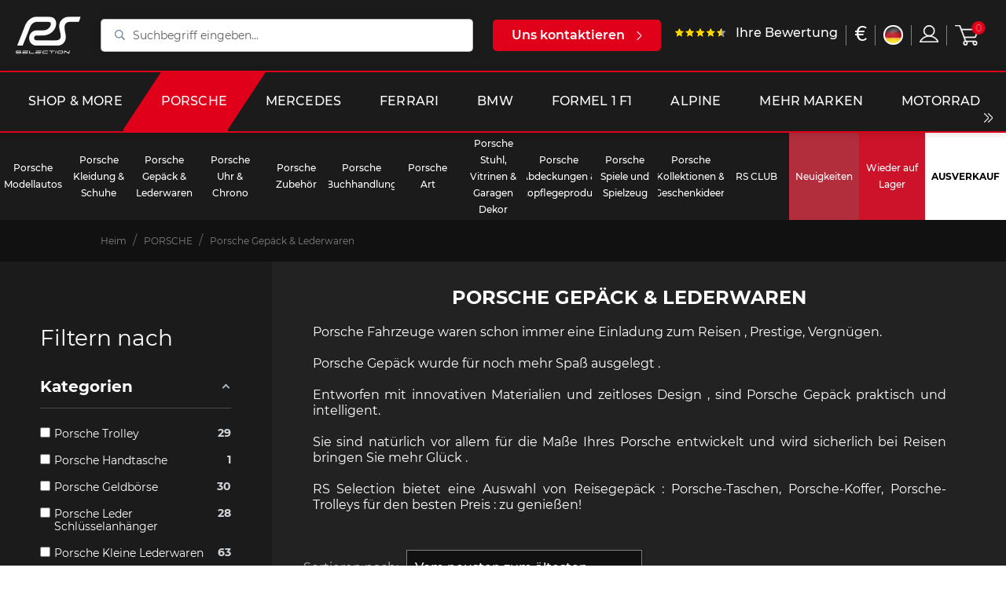

--- FILE ---
content_type: text/html; charset=utf-8
request_url: https://selectionrs.com/de/166-porsche-martini-gulf-gepaeck-lederwaren
body_size: 38957
content:
<!doctype html>
<html lang="de">

<head>
    
          <link rel="preconnect" href="https://fonts.googleapis.com/" crossorigin>
  <link rel="preload" as="style" href="https://fonts.googleapis.com/css2?family=Russo+One:ital,wght@0,400&amp;family=Lato:ital,wght@0,400&amp;display=swap">
  <link rel="stylesheet" href="https://fonts.googleapis.com/css2?family=Russo+One:ital,wght@0,400&amp;family=Lato:ital,wght@0,400&amp;display=swap" media="print" onload="this.media='all'" />


    <meta charset="utf-8">


    <meta http-equiv="x-ua-compatible" content="ie=edge">



    <title>Porsche, Martini, Le Mans &amp; Gulf Gepäck und Lederwaren</title>
    		<link rel="stylesheet" href="https://selectionrs.com/themes/bwa/assets/cache/theme-942692147095.css" media="all">
	
	


        <link rel="preload" href="/modules/creativeelements/views/lib/ceicons/fonts/ceicons.woff2?t6ebnx"
            as="font" type="font/woff2" crossorigin>
                <link rel="preload" href="/modules/creativeelements/views/lib/font-awesome/fonts/fontawesome-webfont.woff2?v=4.7.0"
            as="font" type="font/woff2" crossorigin>
        <script data-keepinline="true">
    var ajaxGetProductUrl = '//selectionrs.com/de/module/cdc_googletagmanager/async?obj=cart-action';

/* datalayer */
dataLayer = window.dataLayer || [];
dataLayer.push({"pageCategory":"category","ecommerce":{"currencyCode":"EUR","impressions":[{"name":"Porsche Design Trolley L Roadster Aluminium-Kollektion Schwarz 4056487086170","id":"28077","reference":"92002764","price":"1489.95","brand":"PORSCHE DESIGN","category":"Porsche Gepack & Lederwaren","link":"porsche-design-trolley-l-roadster-aluminium-kollektion-schwarz-4056487086170","price_tax_exc":"1241.63","wholesale_price":"610","list":"category","position":1},{"name":"Porsche Design Trolley M Roadster Aluminium-Kollektion Schwarz 4056487086163","id":"28076","reference":"92002763","price":"1389.95","brand":"PORSCHE DESIGN","category":"Porsche Gepack & Lederwaren","link":"porsche-design-trolley-m-roadster-aluminium-kollektion-schwarz-4056487086163","price_tax_exc":"1158.29","wholesale_price":"570","list":"category","position":2},{"name":"Porsche Design Trolley S Roadster Aluminium-Kollektion Schwarz 4056487086156","id":"28075","reference":"92002762","price":"1249.95","brand":"PORSCHE DESIGN","category":"Porsche Gepack & Lederwaren","link":"porsche-design-trolley-s-roadster-aluminium-kollektion-schwarz-4056487086156","price_tax_exc":"1041.63","wholesale_price":"510","list":"category","position":3},{"name":"Porsche Design Geldborse Kartenetui Kompakt Leder Schwarz Voyager Wallet 4 4056487043869","id":"17475","reference":"92001989","price":"59.95","brand":"PORSCHE DESIGN","category":"Porsche Gepack & Lederwaren","link":"porsche-design-geldborse-kartenetui-kompakt-leder-schwarz-voyager-wallet-4-4056487043869","price_tax_exc":"49.96","wholesale_price":"28.5","list":"category","position":4},{"name":"Schlusselanhanger Porsche Lederetui Schwarz WAP0300400TSLT","id":"27622","reference":"92002749","price":"69.95","brand":"PORSCHE","category":"Porsche Gepack & Lederwaren","link":"schlusselanhanger-porsche-lederetui-schwarz-wap0300400tslt","price_tax_exc":"58.29","wholesale_price":"40.59","list":"category","position":5},{"name":"Geldborse Porsche Kartenhalter Mit Clip Schwarzes Leder WAP0300300TKEG","id":"27620","reference":"92002747","price":"89.95","brand":"PORSCHE","category":"Porsche Gepack & Lederwaren","link":"geldborse-porsche-kartenhalter-mit-clip-schwarzes-leder-wap0300300tkeg","price_tax_exc":"74.96","wholesale_price":"52.35","list":"category","position":6},{"name":"Geldborse Porsche Damen Kartenetui Schwarzes Leder WAP0300210TGBD","id":"27619","reference":"92002746","price":"149.95","brand":"PORSCHE","category":"Porsche Gepack & Lederwaren","link":"geldborse-porsche-damen-kartenetui-schwarzes-leder-wap0300210tgbd","price_tax_exc":"124.96","wholesale_price":"87.65","list":"category","position":7},{"name":"Geldborse Porsche Herren Kartenetui Schwarzes Leder WAP0300200TGBH","id":"27618","reference":"92002745","price":"119.95","brand":"PORSCHE","category":"Porsche Gepack & Lederwaren","link":"geldborse-porsche-herren-kartenetui-schwarzes-leder-wap0300200tgbh","price_tax_exc":"99.96","wholesale_price":"70","list":"category","position":8},{"name":"Porsche Design Reisetasche Voyager Weekender 4056487077031","id":"27500","reference":"92002725","price":"199.95","brand":"PORSCHE DESIGN","category":"Porsche Gepack & Lederwaren","link":"porsche-design-reisetasche-voyager-weekender-4056487077031","price_tax_exc":"166.63","wholesale_price":"93","list":"category","position":9},{"name":"Porsche Design Rucksack Roadster Evo S Leder Schwarz 4056487093765","id":"27445","reference":"92002723","price":"569.95","brand":"PORSCHE DESIGN","category":"Porsche Gepack & Lederwaren","link":"porsche-design-rucksack-roadster-evo-s-leder-schwarz-4056487093765","price_tax_exc":"474.96","wholesale_price":"230","list":"category","position":10},{"name":"Porsche Design Rucksack Roadster Evo XS Leder Schwarz 4056487093758","id":"27444","reference":"92002722","price":"544.95","brand":"PORSCHE DESIGN","category":"Porsche Gepack & Lederwaren","link":"porsche-design-rucksack-roadster-evo-xs-leder-schwarz-4056487093758","price_tax_exc":"454.13","wholesale_price":"218","list":"category","position":11},{"name":"Porsche Design Umhangetasche Roadster Evo S Leder Schwarz 4056487093826","id":"27442","reference":"92002721","price":"295.95","brand":"PORSCHE DESIGN","category":"Porsche Gepack & Lederwaren","link":"porsche-design-umhangetasche-roadster-evo-s-leder-schwarz-4056487093826","price_tax_exc":"246.63","wholesale_price":"118","list":"category","position":12}]}});
/* call to GTM Tag */
(function(w,d,s,l,i){w[l]=w[l]||[];w[l].push({'gtm.start':
new Date().getTime(),event:'gtm.js'});var f=d.getElementsByTagName(s)[0],
j=d.createElement(s),dl=l!='dataLayer'?'&l='+l:'';j.async=true;j.src=
'https://www.googletagmanager.com/gtm.js?id='+i+dl;f.parentNode.insertBefore(j,f);
})(window,document,'script','dataLayer','GTM-KNDSW2N');

/* async call to avoid cache system for dynamic data */
dataLayer.push({
  'event': 'datalayer_ready'
});
</script>
    <meta name="description" content="Porsche, Martini, Le Mans &amp; Gulf Gepäck und Lederwaren">
    <meta name="keywords" content="Porsche Tasche, Porsche Koffer, Porsche Trolley">
    
        

            <link rel="canonical" href="https://selectionrs.com/de/166-porsche-martini-gulf-gepaeck-lederwaren">
        
                    <link rel="alternate" href="https://selectionrs.com/fr/166-bagages-maroquinerie-porsche-martini-gulf" hreflang="fr">
                    <link rel="alternate" href="https://selectionrs.com/en/166-porsche-martini-gulf-luggage-leather-goods" hreflang="en-us">
                    <link rel="alternate" href="https://selectionrs.com/de/166-porsche-martini-gulf-gepaeck-lederwaren" hreflang="de-de">
            

    
<meta property="og:title" content="Porsche, Martini, Le Mans &amp; Gulf Gepäck und Lederwaren"/>
<meta property="og:description" content="Porsche, Martini, Le Mans &amp; Gulf Gepäck und Lederwaren"/>
<meta property="og:type" content="website"/>
<meta property="og:url" content="https://selectionrs.com/de/166-porsche-martini-gulf-gepaeck-lederwaren"/>
<meta property="og:site_name" content="RS Selection"/>

	<meta property="og:image" content="https://selectionrs.com/img/prestashop-logo-1622475186.jpg"/>
<script type="application/ld+json">
{
    "@context" : "http://schema.org",
    "@type" : "Organization",
    "name" : "RS Selection",
    "url" : "https://selectionrs.com/de/",
    "logo" : {
        "@type":"ImageObject",
        "url":"https://selectionrs.com/img/prestashop-logo-1622475186.jpg"
    }
}




</script>

<script type="application/ld+json">
{
    "@context":"http://schema.org",
    "@type":"WebPage",
    "isPartOf": {
        "@type":"WebSite",
        "url":  "https://selectionrs.com/de/",
        "name": "RS Selection"
    },
    "name": "Porsche, Martini, Le Mans &amp; Gulf Gepäck und Lederwaren",
    "url":  "https://selectionrs.com/de/166-porsche-martini-gulf-gepaeck-lederwaren"
}





</script>

	<script type="application/ld+json">
    {
    "@context": "https://schema.org",
    "@type": "BreadcrumbList",
    "itemListElement": [
        {
    "@type": "ListItem",
    "position": "1",
    "name": "Heim",
    "item": "https://selectionrs.com/de/"
    },           {
    "@type": "ListItem",
    "position": "2",
    "name": "PORSCHE",
    "item": "https://selectionrs.com/de/628-porsche"
    },           {
    "@type": "ListItem",
    "position": "3",
    "name": "Porsche Gepäck &amp; Lederwaren",
    "item": "https://selectionrs.com/de/166-porsche-martini-gulf-gepaeck-lederwaren"
    }       ]
    }



	</script>

                    

                                
                            <link rel="next" href="https://selectionrs.com/de/166-porsche-martini-gulf-gepaeck-lederwaren?page=2">
        
    <!-- Global site tag (gtag.js) - Google Analytics -->
    <script async src="https://www.googletagmanager.com/gtag/js?id=G-BFYVBHMY2N"></script>
    
        <script>
            window.dataLayer = window.dataLayer || [];
            function gtag(){dataLayer.push(arguments);}
            gtag('js', new Date());

            gtag('config', 'G-BFYVBHMY2N');
        </script>
    



    <meta name="viewport" content="width=device-width, initial-scale=1">



    <link rel="icon" type="image/vnd.microsoft.icon" href="/img/favicon.ico?1635158746">
    <link rel="shortcut icon" type="image/x-icon" href="/img/favicon.ico?1635158746">



    



    

  <script type="text/javascript">
        var BwaMenu_menuAnimationDelay = 400;
        var BwaMenu_useMobileDetect = true;
        var af_ajax_path = "https:\/\/selectionrs.com\/de\/module\/amazzingfilter\/ajax?ajax=1";
        var af_classes = {"load_font":1,"icon-filter":"icon-filter","u-times":"u-times","icon-eraser":"icon-eraser","icon-lock":"icon-lock","icon-unlock-alt":"icon-unlock-alt","icon-minus":"icon-minus","icon-plus":"icon-plus","icon-check":"icon-check","icon-save":"icon-save","js-product-miniature":"js-product-miniature","pagination":"pagination","product-count":"product-count","heading-counter":"heading-counter"};
        var af_id_cat = 166;
        var af_ids = {"main":"main"};
        var af_product_count_text = "Showing 1 - 12 of 177 items";
        var af_product_list_class = "af-product-list";
        var baseUri = "https:\/\/selectionrs.com\/";
        var bwa_captcha_sitekey = "6LfrxVYbAAAAAGvjVMXcg850yJB4mQQHumCcq39c";
        var comment_tab = "1";
        var cookies = {"isFullPage":true};
        var currentUnivers = "porsche";
        var current_controller = "category";
        var externalLinks = {"vitrine":"#","facebook":"https:\/\/www.facebook.com\/","instagram":"https:\/\/www.instagram.com\/?hl=fr","twitter":"https:\/\/twitter.com\/?lang=fr","linkedin":"https:\/\/fr.linkedin.com\/","deliveroo":"https:\/\/deliveroo.fr\/fr\/","ubereat":"https:\/\/www.ubereats.com\/fr\/"};
        var footer = {"isFixed":false,"foodOrder":{"active":false}};
        var header = {"fullscreen":true,"template":"default","variant":"menu-sticky","actionsStickyFooter":true,"cartPanel":false};
        var invalid_mobile_phone_msg = "Ihr Handy ist ung\u00fcltig";
        var invalid_one_number_msg = "Es muss mindestens eine Telefonnummer eingegeben werden";
        var isMobile = false;
        var isPsVersion17 = true;
        var is_17 = 1;
        var lazyload = true;
        var lgcomments_products_default_display = "3";
        var lgcomments_products_extra_display = "5";
        var libraries = {"slick":true,"swiper":true,"select2":false,"aos":false,"accordions":true,"lozad":true,"zoom":true};
        var lineven_rlp = {"id":"71","name":"relatedproducts","is_test_mode":0,"ajax":[],"urls":{"service_dispatcher_url":"https:\/\/selectionrs.com\/de\/module\/relatedproducts\/servicedispatcher","service_dispatcher_ssl_url":"https:\/\/selectionrs.com\/de\/module\/relatedproducts\/servicedispatcher","short_url":"modules\/relatedproducts\/","base_url":"\/modules\/relatedproducts\/","css_url":"\/modules\/relatedproducts\/views\/css\/","cart_url":"https:\/\/selectionrs.com\/de\/warenkorb?action=show","order_url":"https:\/\/selectionrs.com\/de\/Bestellung"}};
        var load_more = true;
        var mobile_detect = {"isMobile":false,"isTablet":false,"get_device":1};
        var module_dir = "\/modules\/lgcomments\/";
        var page_link_rewrite_text = "page";
        var prestashop = {"cart":{"products":[],"totals":{"total":{"type":"total","label":"Gesamt","amount":0,"value":"0,00\u00a0\u20ac"},"total_including_tax":{"type":"total","label":"Gesamt (inkl. MwSt.)","amount":0,"value":"0,00\u00a0\u20ac"},"total_excluding_tax":{"type":"total","label":"Gesamtpreis o. MwSt.","amount":0,"value":"0,00\u00a0\u20ac"}},"subtotals":{"products":{"type":"products","label":"Zwischensumme","amount":0,"value":"0,00\u00a0\u20ac"},"discounts":null,"shipping":{"type":"shipping","label":"Versand","amount":0,"value":"Keine Versand Kosten"},"tax":null},"products_count":0,"summary_string":"0 Artikel","vouchers":{"allowed":1,"added":[]},"discounts":[],"minimalPurchase":0,"minimalPurchaseRequired":""},"currency":{"name":"Euro","iso_code":"EUR","iso_code_num":"978","sign":"\u20ac"},"customer":{"lastname":null,"firstname":null,"email":null,"birthday":null,"newsletter":null,"newsletter_date_add":null,"optin":null,"website":null,"company":null,"siret":null,"ape":null,"is_logged":false,"gender":{"type":null,"name":null},"addresses":[]},"language":{"name":"Deutsch (German)","iso_code":"de","locale":"de-DE","language_code":"de-de","is_rtl":"0","date_format_lite":"d.m.Y","date_format_full":"d.m.Y H:i:s","id":5},"page":{"title":"","canonical":"https:\/\/selectionrs.com\/de\/166-porsche-martini-gulf-gepaeck-lederwaren","meta":{"title":"Porsche, Martini, Le Mans & Gulf Gep\u00e4ck und Lederwaren","description":"Porsche, Martini, Le Mans & Gulf Gep\u00e4ck und Lederwaren","keywords":"Porsche Tasche, Porsche Koffer, Porsche Trolley","robots":"index"},"page_name":"category","body_classes":{"lang-de":true,"lang-rtl":false,"country-FR":true,"currency-EUR":true,"layout-left-column":true,"page-category":true,"tax-display-enabled":true,"category-id-166":true,"category-Porsche Gep\u00e4ck & Lederwaren":true,"category-id-parent-628":true,"category-depth-level-3":true},"admin_notifications":[]},"shop":{"name":"RS Selection","logo":"\/img\/prestashop-logo-1622475186.jpg","stores_icon":"\/img\/logo_stores.png","favicon":"\/img\/favicon.ico"},"urls":{"base_url":"https:\/\/selectionrs.com\/","current_url":"https:\/\/selectionrs.com\/de\/166-porsche-martini-gulf-gepaeck-lederwaren","shop_domain_url":"https:\/\/selectionrs.com","img_ps_url":"https:\/\/selectionrs.com\/img\/","img_cat_url":"https:\/\/selectionrs.com\/img\/c\/","img_lang_url":"https:\/\/selectionrs.com\/img\/l\/","img_prod_url":"https:\/\/selectionrs.com\/img\/p\/","img_manu_url":"https:\/\/selectionrs.com\/img\/m\/","img_sup_url":"https:\/\/selectionrs.com\/img\/su\/","img_ship_url":"https:\/\/selectionrs.com\/img\/s\/","img_store_url":"https:\/\/selectionrs.com\/img\/st\/","img_col_url":"https:\/\/selectionrs.com\/img\/co\/","img_url":"https:\/\/selectionrs.com\/themes\/bwa\/assets\/img\/","css_url":"https:\/\/selectionrs.com\/themes\/bwa\/assets\/css\/","js_url":"https:\/\/selectionrs.com\/themes\/bwa\/assets\/js\/","pic_url":"https:\/\/selectionrs.com\/upload\/","pages":{"address":"https:\/\/selectionrs.com\/de\/adresse","addresses":"https:\/\/selectionrs.com\/de\/adressen","authentication":"https:\/\/selectionrs.com\/de\/anmeldung","cart":"https:\/\/selectionrs.com\/de\/warenkorb","category":"https:\/\/selectionrs.com\/de\/index.php?controller=category","cms":"https:\/\/selectionrs.com\/de\/index.php?controller=cms","contact":"https:\/\/selectionrs.com\/de\/kontakt","discount":"https:\/\/selectionrs.com\/de\/Rabatt","guest_tracking":"https:\/\/selectionrs.com\/de\/auftragsverfolgung-gast","history":"https:\/\/selectionrs.com\/de\/bestellungsverlauf","identity":"https:\/\/selectionrs.com\/de\/profil","index":"https:\/\/selectionrs.com\/de\/","my_account":"https:\/\/selectionrs.com\/de\/mein-Konto","order_confirmation":"https:\/\/selectionrs.com\/de\/bestellbestatigung","order_detail":"https:\/\/selectionrs.com\/de\/index.php?controller=order-detail","order_follow":"https:\/\/selectionrs.com\/de\/bestellverfolgung","order":"https:\/\/selectionrs.com\/de\/Bestellung","order_return":"https:\/\/selectionrs.com\/de\/index.php?controller=order-return","order_slip":"https:\/\/selectionrs.com\/de\/bestellschein","pagenotfound":"https:\/\/selectionrs.com\/de\/seite-nicht-gefunden","password":"https:\/\/selectionrs.com\/de\/passwort-zuruecksetzen","pdf_invoice":"https:\/\/selectionrs.com\/de\/index.php?controller=pdf-invoice","pdf_order_return":"https:\/\/selectionrs.com\/de\/index.php?controller=pdf-order-return","pdf_order_slip":"https:\/\/selectionrs.com\/de\/index.php?controller=pdf-order-slip","prices_drop":"https:\/\/selectionrs.com\/de\/angebote","product":"https:\/\/selectionrs.com\/de\/index.php?controller=product","search":"https:\/\/selectionrs.com\/de\/suche","sitemap":"https:\/\/selectionrs.com\/de\/Sitemap","stores":"https:\/\/selectionrs.com\/de\/shops","supplier":"https:\/\/selectionrs.com\/de\/lieferant","register":"https:\/\/selectionrs.com\/de\/anmeldung?create_account=1","order_login":"https:\/\/selectionrs.com\/de\/Bestellung?login=1"},"alternative_langs":{"fr":"https:\/\/selectionrs.com\/fr\/166-bagages-maroquinerie-porsche-martini-gulf","en-us":"https:\/\/selectionrs.com\/en\/166-porsche-martini-gulf-luggage-leather-goods","de-de":"https:\/\/selectionrs.com\/de\/166-porsche-martini-gulf-gepaeck-lederwaren"},"theme_assets":"\/themes\/bwa\/assets\/","actions":{"logout":"https:\/\/selectionrs.com\/de\/?mylogout="},"no_picture_image":{"bySize":{"small_default":{"url":"https:\/\/selectionrs.com\/img\/p\/de-default-small_default.jpg","width":98,"height":98},"cart_default":{"url":"https:\/\/selectionrs.com\/img\/p\/de-default-cart_default.jpg","width":125,"height":125},"pdt_180":{"url":"https:\/\/selectionrs.com\/img\/p\/de-default-pdt_180.jpg","width":180,"height":180},"home_default":{"url":"https:\/\/selectionrs.com\/img\/p\/de-default-home_default.jpg","width":250,"height":250},"pdt_300":{"url":"https:\/\/selectionrs.com\/img\/p\/de-default-pdt_300.jpg","width":300,"height":300},"pdt_360":{"url":"https:\/\/selectionrs.com\/img\/p\/de-default-pdt_360.jpg","width":360,"height":360},"medium_default":{"url":"https:\/\/selectionrs.com\/img\/p\/de-default-medium_default.jpg","width":452,"height":452},"pdt_540":{"url":"https:\/\/selectionrs.com\/img\/p\/de-default-pdt_540.jpg","width":540,"height":540},"large_default":{"url":"https:\/\/selectionrs.com\/img\/p\/de-default-large_default.jpg","width":800,"height":800},"marketplace_default":{"url":"https:\/\/selectionrs.com\/img\/p\/de-default-marketplace_default.jpg","width":800,"height":800}},"small":{"url":"https:\/\/selectionrs.com\/img\/p\/de-default-small_default.jpg","width":98,"height":98},"medium":{"url":"https:\/\/selectionrs.com\/img\/p\/de-default-pdt_360.jpg","width":360,"height":360},"large":{"url":"https:\/\/selectionrs.com\/img\/p\/de-default-marketplace_default.jpg","width":800,"height":800},"legend":""}},"configuration":{"display_taxes_label":true,"display_prices_tax_incl":true,"is_catalog":false,"show_prices":true,"opt_in":{"partner":false},"quantity_discount":{"type":"discount","label":"Rabatt"},"voucher_enabled":1,"return_enabled":1},"field_required":[],"breadcrumb":{"links":[{"title":"Heim","url":"https:\/\/selectionrs.com\/de\/"},{"title":"PORSCHE","url":"https:\/\/selectionrs.com\/de\/628-porsche"},{"title":"Porsche Gep\u00e4ck & Lederwaren","url":"https:\/\/selectionrs.com\/de\/166-porsche-martini-gulf-gepaeck-lederwaren"}],"count":3},"link":{"protocol_link":"https:\/\/","protocol_content":"https:\/\/"},"time":1769136747,"static_token":"5b3428a333fa089b2b21aed54a1445cf","token":"742b022d905ea1e6d6ecad56d9b743b3"};
        var productList = {"topHeader":true,"topSort":true,"pagination":true,"bottom":false};
        var productMin = {"hasManufacturerName":false,"hasHighlightedInformations":false,"hasAddToCart":true,"hasDividedPrice":false,"hasDiscountAmountOrPercentage":false};
        var psemailsubscription_subscription = "https:\/\/selectionrs.com\/de\/module\/ps_emailsubscription\/subscription";
        var psr_icon_color = "#F19D76";
        var review_controller_link = "https:\/\/selectionrs.com\/de\/kundenbewertungen";
        var review_controller_name = "kundenbewertungen";
        var send_successfull_msg = "Die \u00dcberpr\u00fcfung wurde korrekt gesendet.";
        var show_load_more_btn = true;
        var sliderblocks = 4;
        var star_color = "yellow";
        var star_style = "plain";
        var valid_mobile_phone_msg = "Ihr Handy ist g\u00fcltig";
        var vncfc_fc_url = "https:\/\/selectionrs.com\/de\/module\/vatnumbercleaner\/vncfc?";
      </script>



    <style type="text/css">.pagination{display:none;}@media(max-width:1024px){#amazzing_filter{position:fixed;opacity:0;}}</style><!-- Facebook Product Ad Module by BusinessTech - Start Facebook Pixel Code -->
	
	<script>
		!function(f,b,e,v,n,t,s){if(f.fbq)return;n=f.fbq=function(){n.callMethod?
			n.callMethod.apply(n,arguments):n.queue.push(arguments)};if(!f._fbq)f._fbq=n;
			n.push=n;n.loaded=!0;n.version='2.0';n.queue=[];t=b.createElement(e);t.async=!0;
			t.src=v;s=b.getElementsByTagName(e)[0];s.parentNode.insertBefore(t,s)
		}(window, document,'script','https://connect.facebook.net/en_US/fbevents.js');

					fbq('consent', 'grant');
				fbq('init', '632707014805682');
		fbq('track', 'PageView');

		
				
		fbq('track', 'ViewCategory', {
			
							content_type : 'product',
							content_ids : ['DE4423','DE2831','DE4144','DE2711','DE4483','DE4680','DE5177','DE5207','DE5730','DE5745','DE5746','DE5495'],
							content_name : 'Porsche Gepäck & Lederwaren',
							content_category : 'PORSCHE > Porsche Gepäck & Lederwaren'						
		});
		
				


		
					
	</script>
	<noscript><img height="1" width="1" style="display:none" src="https://www.facebook.com/tr?id=632707014805682&ev=PageView&noscript=1"/></noscript>
	

	<!-- manage the click event on the wishlist and the add to cart -->
		<script type="text/javascript" src="/modules/facebookproductad/views/js/pixel.js"></script>
	<script type="text/javascript" src="/modules/facebookproductad/views/js/jquery-1.11.0.min.js"></script>
	<script type="text/javascript">

		var oPixelFacebook = new oPixelFacebook();

		$( document ).ready(function() {
			oPixelFacebook.addToCart({"content_name":"Reisetasche Porsche Classic Collection Weekender Limitierte Auflage Porsche Design WAP0350080H","content_category":"Porsche Reisetasche","content_ids":"['DE4423']","content_type":"product","currency":"EUR"}, 'a[rel="ajax_id_product_4423"].ajax_add_to_cart_button');oPixelFacebook.addToWishList({"content_name":"Reisetasche Porsche Classic Collection Weekender Limitierte Auflage Porsche Design WAP0350080H","content_category":"Porsche Reisetasche","content_ids":"['DE4423']","content_type":"product","currency":"EUR"}, 'a[rel="4423"].addToWishlist');oPixelFacebook.addToCart({"content_name":"Reisetasche PTS SOFT TOP Porsche Design WAP0359120C","content_category":"Porsche Gep\u00e4ck & Lederwaren","content_ids":"['DE2831']","content_type":"product","currency":"EUR"}, 'a[rel="ajax_id_product_2831"].ajax_add_to_cart_button');oPixelFacebook.addToWishList({"content_name":"Reisetasche PTS SOFT TOP Porsche Design WAP0359120C","content_category":"Porsche Gep\u00e4ck & Lederwaren","content_ids":"['DE2831']","content_type":"product","currency":"EUR"}, 'a[rel="2831"].addToWishlist');oPixelFacebook.addToCart({"content_name":"Messengerbag Gulf blau Leder ","content_category":"Porsche Gep\u00e4ck & Lederwaren","content_ids":"['DE4144']","content_type":"product","currency":"EUR"}, 'a[rel="ajax_id_product_4144"].ajax_add_to_cart_button');oPixelFacebook.addToWishList({"content_name":"Messengerbag Gulf blau Leder ","content_category":"Porsche Gep\u00e4ck & Lederwaren","content_ids":"['DE4144']","content_type":"product","currency":"EUR"}, 'a[rel="4144"].addToWishlist');oPixelFacebook.addToCart({"content_name":"Reisetasche   Work   911 Classic Pepita \/ vinyl","content_category":"Porsche Gep\u00e4ck & Lederwaren","content_ids":"['DE2711']","content_type":"product","currency":"EUR"}, 'a[rel="ajax_id_product_2711"].ajax_add_to_cart_button');oPixelFacebook.addToWishList({"content_name":"Reisetasche   Work   911 Classic Pepita \/ vinyl","content_category":"Porsche Gep\u00e4ck & Lederwaren","content_ids":"['DE2711']","content_type":"product","currency":"EUR"}, 'a[rel="2711"].addToWishlist');oPixelFacebook.addToCart({"content_name":"Messenger bag Porsche Martini Racing n\u00b0 8  schwarz Porsche Design WAP0505710G","content_category":"Porsche Gep\u00e4ck & Lederwaren","content_ids":"['DE4483']","content_type":"product","currency":"EUR"}, 'a[rel="ajax_id_product_4483"].ajax_add_to_cart_button');oPixelFacebook.addToWishList({"content_name":"Messenger bag Porsche Martini Racing n\u00b0 8  schwarz Porsche Design WAP0505710G","content_category":"Porsche Gep\u00e4ck & Lederwaren","content_ids":"['DE4483']","content_type":"product","currency":"EUR"}, 'a[rel="4483"].addToWishlist');oPixelFacebook.addToCart({"content_name":"BriefBag Aktentasche Roadster 2.2 schwarz Porsche Design 4090000376","content_category":"Porsche Gep\u00e4ck & Lederwaren","content_ids":"['DE4680']","content_type":"product","currency":"EUR"}, 'a[rel="ajax_id_product_4680"].ajax_add_to_cart_button');oPixelFacebook.addToWishList({"content_name":"BriefBag Aktentasche Roadster 2.2 schwarz Porsche Design 4090000376","content_category":"Porsche Gep\u00e4ck & Lederwaren","content_ids":"['DE4680']","content_type":"product","currency":"EUR"}, 'a[rel="4680"].addToWishlist');oPixelFacebook.addToCart({"content_name":"Porsche Trolley Aluminium Rimowa L Basaltschwarz Porsche Design WAP0354400A","content_category":"Porsche Gep\u00e4ck & Lederwaren","content_ids":"['DE5177']","content_type":"product","currency":"EUR"}, 'a[rel="ajax_id_product_5177"].ajax_add_to_cart_button');oPixelFacebook.addToWishList({"content_name":"Porsche Trolley Aluminium Rimowa L Basaltschwarz Porsche Design WAP0354400A","content_category":"Porsche Gep\u00e4ck & Lederwaren","content_ids":"['DE5177']","content_type":"product","currency":"EUR"}, 'a[rel="5177"].addToWishlist');oPixelFacebook.addToCart({"content_name":"Golf Cartbag Porsche Sport Collection Porsche WAP0600420G","content_category":"Porsche Gep\u00e4ck & Lederwaren","content_ids":"['DE5207']","content_type":"product","currency":"EUR"}, 'a[rel="ajax_id_product_5207"].ajax_add_to_cart_button');oPixelFacebook.addToWishList({"content_name":"Golf Cartbag Porsche Sport Collection Porsche WAP0600420G","content_category":"Porsche Gep\u00e4ck & Lederwaren","content_ids":"['DE5207']","content_type":"product","currency":"EUR"}, 'a[rel="5207"].addToWishlist');oPixelFacebook.addToCart({"content_name":"Tasche Fashion Handtasche 911 klassischen 70 s Stil","content_category":"Porsche Gep\u00e4ck & Lederwaren","content_ids":"['DE5730']","content_type":"product","currency":"EUR"}, 'a[rel="ajax_id_product_5730"].ajax_add_to_cart_button');oPixelFacebook.addToWishList({"content_name":"Tasche Fashion Handtasche 911 klassischen 70 s Stil","content_category":"Porsche Gep\u00e4ck & Lederwaren","content_ids":"['DE5730']","content_type":"product","currency":"EUR"}, 'a[rel="5730"].addToWishlist');oPixelFacebook.addToCart({"content_name":"Porsche Weekender Leder Tasche Porsche Design WAP9110080F","content_category":"Porsche Gep\u00e4ck & Lederwaren","content_ids":"['DE5745']","content_type":"product","currency":"EUR"}, 'a[rel="ajax_id_product_5745"].ajax_add_to_cart_button');oPixelFacebook.addToWishList({"content_name":"Porsche Weekender Leder Tasche Porsche Design WAP9110080F","content_category":"Porsche Gep\u00e4ck & Lederwaren","content_ids":"['DE5745']","content_type":"product","currency":"EUR"}, 'a[rel="5745"].addToWishlist');oPixelFacebook.addToCart({"content_name":"Porsche Leder Kulturbeutel Porsche Design WAP9110070F","content_category":"Porsche Gep\u00e4ck & Lederwaren","content_ids":"['DE5746']","content_type":"product","currency":"EUR"}, 'a[rel="ajax_id_product_5746"].ajax_add_to_cart_button');oPixelFacebook.addToWishList({"content_name":"Porsche Leder Kulturbeutel Porsche Design WAP9110070F","content_category":"Porsche Gep\u00e4ck & Lederwaren","content_ids":"['DE5746']","content_type":"product","currency":"EUR"}, 'a[rel="5746"].addToWishlist');oPixelFacebook.addToCart({"content_name":"Porsche Laptoptasche 2 in 1 Messenger und Rucksack Kollection 911 Porsche Design WAP0359450J","content_category":"Porsche Businesstasche","content_ids":"['DE5495']","content_type":"product","currency":"EUR"}, 'a[rel="ajax_id_product_5495"].ajax_add_to_cart_button');oPixelFacebook.addToWishList({"content_name":"Porsche Laptoptasche 2 in 1 Messenger und Rucksack Kollection 911 Porsche Design WAP0359450J","content_category":"Porsche Businesstasche","content_ids":"['DE5495']","content_type":"product","currency":"EUR"}, 'a[rel="5495"].addToWishlist');
		});

	</script>
	<!-- Facebook Product Ad Module by BusinessTech - End Facebook Pixel Code -->

  <script type="text/javascript">
    (window.gaDevIds=window.gaDevIds||[]).push('d6YPbH');
    (function(i,s,o,g,r,a,m){i['GoogleAnalyticsObject']=r;i[r]=i[r]||function(){
      (i[r].q=i[r].q||[]).push(arguments)},i[r].l=1*new Date();a=s.createElement(o),
      m=s.getElementsByTagName(o)[0];a.async=1;a.src=g;m.parentNode.insertBefore(a,m)
    })(window,document,'script','https://www.google-analytics.com/analytics.js','ga');

          ga('create', 'UA-67264095-1', 'auto');
                      ga('send', 'pageview');
        ga('require', 'ec');
  </script>

 




    
</head>


    <body id="category" class="lang-de country-fr currency-eur layout-left-column page-category tax-display-enabled category-id-166 category-porsche-gepack-lederwaren category-id-parent-628 category-depth-level-3 elementor-page elementor-page-166040501 univers-porsche" data-is-desktop="true">


    <!-- Google Tag Manager (noscript) -->
<noscript><iframe src="https://www.googletagmanager.com/ns.html?id=GTM-KNDSW2N"
height="0" width="0" style="display:none;visibility:hidden"></iframe></noscript>
<!-- End Google Tag Manager (noscript) -->



<main>
    
            

    
            <div class="header-banner">
	<div class="default-container">
		
	</div>
</div>


    <div id="header-sentinel__top" class="js-header-sentinel-top"></div>

    <header id="header" class="main-header main-header--is-full-screen">

	<div class="header-bg"></div>
    

<div id="logo" class="header-logo">
	        
    <a href="https://selectionrs.com/">
        <img src="https://selectionrs.com/themes/bwa/assets/img/logo.png" alt="RS SELECTION">
    </a>

	</div>

	<div class="header-burger js-header-burger">
	        


                        <div id="bwa-menu__burger" data-is-desktop="true" data-menu-target-id="3">
        <i class="icon_for_menu">
            <img src="/modules/bwa_menu/views/assets/img/line-menu.png" alt="menu" width="22" height="22">
        </i>
    </div>


	</div>

	<div class="header-search js-header-search">
    <!-- Block search module TOP -->
<div id="search_widget" class="search-widget" data-search-controller-url="//selectionrs.com/de/suche">
    <form method="get" action="//selectionrs.com/de/suche">
        <input type="hidden" name="controller" value="search">
        <input type="text" name="s" value="" placeholder="Suchbegriff eingeben..." aria-label="Suche">
        <button type="submit">
            <svg aria-hidden="true" focusable="false" data-prefix="far" width="20px" data-icon="search" class="svg-inline--fa fa-search fa-w-16" role="img" xmlns="http://www.w3.org/2000/svg" viewBox="0 0 512 512"><path fill="#6e8595" d="M508.5 468.9L387.1 347.5c-2.3-2.3-5.3-3.5-8.5-3.5h-13.2c31.5-36.5 50.6-84 50.6-136C416 93.1 322.9 0 208 0S0 93.1 0 208s93.1 208 208 208c52 0 99.5-19.1 136-50.6v13.2c0 3.2 1.3 6.2 3.5 8.5l121.4 121.4c4.7 4.7 12.3 4.7 17 0l22.6-22.6c4.7-4.7 4.7-12.3 0-17zM208 368c-88.4 0-160-71.6-160-160S119.6 48 208 48s160 71.6 160 160-71.6 160-160 160z"></path></svg>
                        <span class="sr-only">Suchbegriff eingeben...</span>
        </button>
    </form>
</div>
<!-- /Block search module TOP -->

</div>

    <div class="header-nav js-header-nav">
                    

        

        

        

        

        

        

        

        

        



                    




        

        
    
                    
    
    <div class="bwa-menu__top__wrapper  bwa-menu__top__wrapper-main" data-id-bwamenu="1" data-is-desktop="true" >
                <div class="bwa-menu__top">
            

            
                            <ul class="bwa-menu-top__item-list">
                                            
                                    
            <li class="bwa-menu__main-item shopandmore"
                data-depth="0"
                data-type="cms"
                                    >

                
                            <a class="bwa-menu__link-title" data-depth="0"
                    href="/de/content/4-unser-geschaeft"
                                    >
                            <div class="bwa-menu__title__wrapper" data-depth="0">
                    <span class="bwa-menu__title" data-depth="0">
                        Shop &amp; More
                    </span>
                                    </div>
                            </a>
                    

                            </li>
        
                                            
                                    
            <li class="bwa-menu__main-item porsche current-univers"
                data-depth="0"
                data-type="cat"
                                    >

                
                            <a class="bwa-menu__link-title" data-depth="0"
                    href="/de/628-porsche"
                                    >
                            <div class="bwa-menu__title__wrapper" data-depth="0">
                    <span class="bwa-menu__title" data-depth="0">
                        PORSCHE
                    </span>
                                    </div>
                            </a>
                    

                            </li>
        
                                            
                                    
            <li class="bwa-menu__main-item mercedes"
                data-depth="0"
                data-type="cat"
                                    >

                
                            <a class="bwa-menu__link-title" data-depth="0"
                    href="/de/629-mercedes"
                                    >
                            <div class="bwa-menu__title__wrapper" data-depth="0">
                    <span class="bwa-menu__title" data-depth="0">
                        MERCEDES
                    </span>
                                    </div>
                            </a>
                    

                            </li>
        
                                            
                                    
            <li class="bwa-menu__main-item ferrari"
                data-depth="0"
                data-type="cat"
                                    >

                
                            <a class="bwa-menu__link-title" data-depth="0"
                    href="/de/626-ferrari"
                                    >
                            <div class="bwa-menu__title__wrapper" data-depth="0">
                    <span class="bwa-menu__title" data-depth="0">
                        FERRARI
                    </span>
                                    </div>
                            </a>
                    

                            </li>
        
                                            
                                    
            <li class="bwa-menu__main-item bmw"
                data-depth="0"
                data-type="cat"
                                    >

                
                            <a class="bwa-menu__link-title" data-depth="0"
                    href="/de/627-bmw"
                                    >
                            <div class="bwa-menu__title__wrapper" data-depth="0">
                    <span class="bwa-menu__title" data-depth="0">
                        BMW
                    </span>
                                    </div>
                            </a>
                    

                            </li>
        
                                            
                                    
            <li class="bwa-menu__main-item formula1"
                data-depth="0"
                data-type="cat"
                                    >

                
                            <a class="bwa-menu__link-title" data-depth="0"
                    href="/de/635-formel-1-f1"
                                    >
                            <div class="bwa-menu__title__wrapper" data-depth="0">
                    <span class="bwa-menu__title" data-depth="0">
                        Formel 1 F1
                    </span>
                                    </div>
                            </a>
                    

                            </li>
        
                                            
                                    
            <li class="bwa-menu__main-item alpine"
                data-depth="0"
                data-type="cat"
                                    >

                
                            <a class="bwa-menu__link-title" data-depth="0"
                    href="/de/601-alpine"
                                    >
                            <div class="bwa-menu__title__wrapper" data-depth="0">
                    <span class="bwa-menu__title" data-depth="0">
                        ALPINE
                    </span>
                                    </div>
                            </a>
                    

                            </li>
        
                                            
                                    
            <li class="bwa-menu__main-item sportscarmore"
                data-depth="0"
                data-type="cat"
                                    >

                
                            <a class="bwa-menu__link-title" data-depth="0"
                    href="/de/591-sports-car-more"
                                    >
                            <div class="bwa-menu__title__wrapper" data-depth="0">
                    <span class="bwa-menu__title" data-depth="0">
                        MEHR MARKEN
                    </span>
                                    </div>
                            </a>
                    

                            </li>
        
                                            
                                    
            <li class="bwa-menu__main-item moto"
                data-depth="0"
                data-type="cat"
                                    >

                
                            <a class="bwa-menu__link-title" data-depth="0"
                    href="/de/713-harley-davidson"
                                    >
                            <div class="bwa-menu__title__wrapper" data-depth="0">
                    <span class="bwa-menu__title" data-depth="0">
                        MOTORRAD
                    </span>
                                    </div>
                            </a>
                    

                            </li>
        
                                            
                                    
            <li class="bwa-menu__main-item gulf-le-mans"
                data-depth="0"
                data-type="cat"
                                    >

                
                            <a class="bwa-menu__link-title" data-depth="0"
                    href="/de/988-gulf-le-mans"
                                    >
                            <div class="bwa-menu__title__wrapper" data-depth="0">
                    <span class="bwa-menu__title" data-depth="0">
                        GULF &amp; Le MANS
                    </span>
                                    </div>
                            </a>
                    

                            </li>
        
                                            
                                    
            <li class="bwa-menu__main-item garage"
                data-depth="0"
                data-type="cat"
                                    >

                
                            <a class="bwa-menu__link-title" data-depth="0"
                    href="/de/696-garage"
                                    >
                            <div class="bwa-menu__title__wrapper" data-depth="0">
                    <span class="bwa-menu__title" data-depth="0">
                        Garage
                    </span>
                                    </div>
                            </a>
                    

                            </li>
        
                                            
                                    
            <li class="bwa-menu__main-item fashion-and-design"
                data-depth="0"
                data-type="cat"
                                    >

                
                            <a class="bwa-menu__link-title" data-depth="0"
                    href="/de/878-luxus-lifestyle"
                                    >
                            <div class="bwa-menu__title__wrapper" data-depth="0">
                    <span class="bwa-menu__title" data-depth="0">
                        LIFESTYLE
                    </span>
                                    </div>
                            </a>
                    

                            </li>
        
                                            
                                    
            <li class="bwa-menu__main-item rs-outlet"
                data-depth="0"
                data-type="cat"
                                    >

                
                            <a class="bwa-menu__link-title" data-depth="0"
                    href="/de/1027-rs-outlet"
                                    >
                            <div class="bwa-menu__title__wrapper" data-depth="0">
                    <span class="bwa-menu__title" data-depth="0">
                        RS OUTLET
                    </span>
                                    </div>
                            </a>
                    

                            </li>
        
                                    </ul>
            
                    </div>
    </div>
    <button type="button" class="slider-arrow slider-arrow--prev"></button>
    <button type="button" class="slider-arrow slider-arrow--next"></button>

                            
</div>

	<div class="header-actions">
		<a href="https://selectionrs.com/de/kontakt" class="btn btn-contact">Uns kontaktieren<img src="https://selectionrs.com/themes/bwa/assets/img/arrow-contact.png"/></a>
		<div class="avis-clients">
			<a href="https://selectionrs.com/de/kundenbewertungen">
									<img src="https://selectionrs.com/themes/bwa/assets/img//header/stars.png" alt="reviews">
					<span>Ihre Bewertung</span>
							</a>
		</div>

	<div id="_desktop_currency_selector">
  <div class="currency-selector dropdown js-dropdown">
    <button data-target="#" data-toggle="dropdown" class="d-none d-md-block btn-unstyle" aria-haspopup="true" aria-expanded="false" aria-label="Währungs-Dropdown">
      <span class="expand-more _gray-darker">€</span>
    </button>
    <ul class="dropdown-menu d-none d-md-block" aria-labelledby="currency-selector-label">
              <li  class="current" >
          <a title="Euro" rel="nofollow" href="https://selectionrs.com/de/166-porsche-martini-gulf-gepaeck-lederwaren?SubmitCurrency=1&amp;id_currency=1" class="dropdown-item">
              €</a>
        </li>
              <li >
          <a title="Livre sterling" rel="nofollow" href="https://selectionrs.com/de/166-porsche-martini-gulf-gepaeck-lederwaren?SubmitCurrency=1&amp;id_currency=2" class="dropdown-item">
              £</a>
        </li>
              <li >
          <a title="Dollar des États-Unis" rel="nofollow" href="https://selectionrs.com/de/166-porsche-martini-gulf-gepaeck-lederwaren?SubmitCurrency=1&amp;id_currency=3" class="dropdown-item">
              $</a>
        </li>
          </ul>
  </div>
</div>
<div id="_desktop_language_selector">
  <div class="language-selector-wrapper">
    <div class="language-selector dropdown js-dropdown">
      <button data-toggle="dropdown" class="d-none d-md-block btn-unstyle" style="background-image: url('https://selectionrs.com/img/l/5.jpg')" aria-haspopup="true" aria-expanded="false" aria-label="Dropdown-Liste für Sprache">
      </button>
      <ul class="dropdown-menu d-none d-md-block" aria-labelledby="language-selector-label">
                                            <li >
                        <a href="https://selectionrs.com/fr/166-bagages-maroquinerie-porsche-martini-gulf" class="dropdown-item" data-iso-code="fr">
                                                        <img class="lang-flag" src="https://selectionrs.com/img/l/1.jpg"/>
                        </a>
                    </li>
                

                                                      <li >
                        <a href="https://selectionrs.com/en/166-porsche-martini-gulf-luggage-leather-goods" class="dropdown-item" data-iso-code="en">
                                                        <img class="lang-flag" src="https://selectionrs.com/img/l/3.jpg"/>
                        </a>
                    </li>
                

                                                      <li  class="current" >
                        <a href="https://selectionrs.com/de/166-porsche-martini-gulf-gepaeck-lederwaren" class="dropdown-item" data-iso-code="de">
                                                        <img class="lang-flag" src="https://selectionrs.com/img/l/5.jpg"/>
                        </a>
                    </li>
                

                        </ul>
    </div>
  </div>
</div>
<div class="link-icon user-info">
            <a
            href="https://selectionrs.com/de/mein-Konto"
            title="Loggen Sie sich in Ihr Kundenkonto ein"
            rel="nofollow"
        >
            <svg
                    xmlns="http://www.w3.org/2000/svg"
                    xmlns:xlink="http://www.w3.org/1999/xlink"
                    width="24px" height="22px">
                <image  opacity="0.988" x="0px" y="0px" width="24px" height="22px"  xlink:href="[data-uri]" />
            </svg>
        </a>
    </div>
<div class="link-icon cart-info js-header-actions__cart">
    <div class="blockcart cart-preview inactive" data-refresh-url="//selectionrs.com/de/module/ps_shoppingcart/ajax">
        <a rel="nofollow" href="//selectionrs.com/de/warenkorb?action=show">
            <svg
                    xmlns="http://www.w3.org/2000/svg"
                    xmlns:xlink="http://www.w3.org/1999/xlink"
                    width="30px" height="26px">
                <image  opacity="0.988" x="0px" y="0px" width="30px" height="26px"  xlink:href="[data-uri]" />
            </svg>
            <span class="cart-products-count">0</span>
        </a>
    </div>
</div>


</div>

	

	


		</header>

                

        

        

        

        

        

        

        

        

        

                    




        

        
    
                    	<div class="bwa-menu-top-submenu__wrapper" data-id-bwamenu="3" data-is-desktop="true">
       		<ul class="bwa-menu-top-submenu">
			<li class="mobile_only bwa-menu__close">
             Nah dran<i class="icon-remove"></i>
			</li>

                    
          				 <ul class="bwa-menu-top-submenu__item-list" class="lozad" data-background-image="https://selectionrs.com/modules/bwa_menu/views/assets/img/bg-submenu.png"
                 ">
                                      
                                                                                                                    			  <li class="bwa-menu__main-item hasSub "
					data-depth="0"
					data-type="cat"
               data-template="template-1"                   >

               

                            					<a class="bwa-menu__link-title" data-depth="0"
					href="/de/229-porsche-modellautos"

                					>
            			  <div class="bwa-menu__title__wrapper" data-depth="0">
                    <span class="bwa-menu__title" data-depth="0">
                        Porsche Modellautos
                                            </span>
                                                 			  </div>
            					</a>
                    

               						<div class="bwa-menu__sub-menu__wrapper"
							  data-depth="0">
                      
                            
    
			  <div
						 class="bwa-menu__sub-menu"
						 data-template="template-1"
                   			  >
                                                                                                   
			  <div class="bwa-menu__sub-menu__item "
					 data-id="7-0"
					 data-type="cat"
					 data-depth="1">
               
            					<a class="bwa-menu__sub-menu__link-title"
					data-depth="1"
					href="/de/371-porsche-modellautos-neuheiten"
                					>
                        

            					<div class="bwa-menu__sub-menu__title__wrapper card" data-depth="1">
						<span class="bwa-menu__sub-menu__title" data-depth="1">Porsche Modellautos Neuheiten</span>
                                                                                    								  <img class="lozad"
										 src="[data-uri]"
										 data-src="https://selectionrs.com/img/c/371-0_thumb.jpg">
                                          					</div>
            
        

            					</a>
                    

               			  </div>
        
                                                                                            
			  <div class="bwa-menu__sub-menu__item "
					 data-id="7-1"
					 data-type="cat"
					 data-depth="1">
               
            					<a class="bwa-menu__sub-menu__link-title"
					data-depth="1"
					href="/de/987-porsche-rs-selction-diecast"
                					>
                        

            					<div class="bwa-menu__sub-menu__title__wrapper card" data-depth="1">
						<span class="bwa-menu__sub-menu__title" data-depth="1">Porsche / RS Selection Modellautos</span>
                                                                                    								  <img class="lozad"
										 src="[data-uri]"
										 data-src="https://selectionrs.com/img/c/987-0_thumb.jpg">
                                          					</div>
            
        

            					</a>
                    

               			  </div>
        
                                                                                            
			  <div class="bwa-menu__sub-menu__item "
					 data-id="7-2"
					 data-type="cat"
					 data-depth="1">
               
            					<a class="bwa-menu__sub-menu__link-title"
					data-depth="1"
					href="/de/163-porsche-avant-1948"
                					>
                        

            					<div class="bwa-menu__sub-menu__title__wrapper card" data-depth="1">
						<span class="bwa-menu__sub-menu__title" data-depth="1">Porsche vor 1948</span>
                                                                                    								  <img class="lozad"
										 src="[data-uri]"
										 data-src="https://selectionrs.com/img/c/163-0_thumb.jpg">
                                          					</div>
            
        

            					</a>
                    

               			  </div>
        
                                                                                            
			  <div class="bwa-menu__sub-menu__item "
					 data-id="7-3"
					 data-type="cat"
					 data-depth="1">
               
            					<a class="bwa-menu__sub-menu__link-title"
					data-depth="1"
					href="/de/107-porsche-911-klassisch-1963-1974-901-20-22-24-27-28"
                					>
                        

            					<div class="bwa-menu__sub-menu__title__wrapper card" data-depth="1">
						<span class="bwa-menu__sub-menu__title" data-depth="1">Porsche 911 klassisch 1963 - 1974  (901, 2.0, 2.2, 2.4, 2.7, 2.8)</span>
                                                                                    								  <img class="lozad"
										 src="[data-uri]"
										 data-src="https://selectionrs.com/img/c/107-0_thumb.jpg">
                                          					</div>
            
        

            					</a>
                    

               			  </div>
        
                                                                                            
			  <div class="bwa-menu__sub-menu__item "
					 data-id="7-4"
					 data-type="cat"
					 data-depth="1">
               
            					<a class="bwa-menu__sub-menu__link-title"
					data-depth="1"
					href="/de/108-porsche-911-typ-g-von-1974-bis-89-2-7-3-0-sc-3-2-3-3"
                					>
                        

            					<div class="bwa-menu__sub-menu__title__wrapper card" data-depth="1">
						<span class="bwa-menu__sub-menu__title" data-depth="1">Porsche 911 G-Modell 1974 - 1989 (2.7, 3.0, 3.2, 3.3)</span>
                                                                                    								  <img class="lozad"
										 src="[data-uri]"
										 data-src="https://selectionrs.com/img/c/108-0_thumb.jpg">
                                          					</div>
            
        

            					</a>
                    

               			  </div>
        
                                                                                            
			  <div class="bwa-menu__sub-menu__item "
					 data-id="7-5"
					 data-type="cat"
					 data-depth="1">
               
            					<a class="bwa-menu__sub-menu__link-title"
					data-depth="1"
					href="/de/109-porsche-911-type-964"
                					>
                        

            					<div class="bwa-menu__sub-menu__title__wrapper card" data-depth="1">
						<span class="bwa-menu__sub-menu__title" data-depth="1">Porsche 911 Typ 964 und 965</span>
                                                                                    								  <img class="lozad"
										 src="[data-uri]"
										 data-src="https://selectionrs.com/img/c/109-0_thumb.jpg">
                                          					</div>
            
        

            					</a>
                    

               			  </div>
        
                                                                                            
			  <div class="bwa-menu__sub-menu__item "
					 data-id="7-6"
					 data-type="cat"
					 data-depth="1">
               
            					<a class="bwa-menu__sub-menu__link-title"
					data-depth="1"
					href="/de/113-porsche-911-type-991"
                					>
                        

            					<div class="bwa-menu__sub-menu__title__wrapper card" data-depth="1">
						<span class="bwa-menu__sub-menu__title" data-depth="1">Porsche 911 Typ 991</span>
                                                                                    								  <img class="lozad"
										 src="[data-uri]"
										 data-src="https://selectionrs.com/img/c/113-0_thumb.jpg">
                                          					</div>
            
        

            					</a>
                    

               			  </div>
        
                                                                                            
			  <div class="bwa-menu__sub-menu__item "
					 data-id="7-7"
					 data-type="cat"
					 data-depth="1">
               
            					<a class="bwa-menu__sub-menu__link-title"
					data-depth="1"
					href="/de/414-porsche-911-typ-992"
                					>
                        

            					<div class="bwa-menu__sub-menu__title__wrapper card" data-depth="1">
						<span class="bwa-menu__sub-menu__title" data-depth="1">Porsche 911 Typ 992</span>
                                                                                    								  <img class="lozad"
										 src="[data-uri]"
										 data-src="https://selectionrs.com/img/c/414-0_thumb.jpg">
                                          					</div>
            
        

            					</a>
                    

               			  </div>
        
                                                                                            
			  <div class="bwa-menu__sub-menu__item "
					 data-id="7-8"
					 data-type="cat"
					 data-depth="1">
               
            					<a class="bwa-menu__sub-menu__link-title"
					data-depth="1"
					href="/de/110-porsche-911-type-993"
                					>
                        

            					<div class="bwa-menu__sub-menu__title__wrapper card" data-depth="1">
						<span class="bwa-menu__sub-menu__title" data-depth="1">Porsche 911 Typ 993</span>
                                                                                    								  <img class="lozad"
										 src="[data-uri]"
										 data-src="https://selectionrs.com/img/c/110-0_thumb.jpg">
                                          					</div>
            
        

            					</a>
                    

               			  </div>
        
                                                                                            
			  <div class="bwa-menu__sub-menu__item "
					 data-id="7-9"
					 data-type="cat"
					 data-depth="1">
               
            					<a class="bwa-menu__sub-menu__link-title"
					data-depth="1"
					href="/de/111-porsche-911-type-996"
                					>
                        

            					<div class="bwa-menu__sub-menu__title__wrapper card" data-depth="1">
						<span class="bwa-menu__sub-menu__title" data-depth="1">Porsche 911 Typ 996</span>
                                                                                    								  <img class="lozad"
										 src="[data-uri]"
										 data-src="https://selectionrs.com/img/c/111-0_thumb.jpg">
                                          					</div>
            
        

            					</a>
                    

               			  </div>
        
                                                                                            
			  <div class="bwa-menu__sub-menu__item "
					 data-id="7-10"
					 data-type="cat"
					 data-depth="1">
               
            					<a class="bwa-menu__sub-menu__link-title"
					data-depth="1"
					href="/de/112-porsche-911-type-997"
                					>
                        

            					<div class="bwa-menu__sub-menu__title__wrapper card" data-depth="1">
						<span class="bwa-menu__sub-menu__title" data-depth="1">Porsche 911 Typ 997</span>
                                                                                    								  <img class="lozad"
										 src="[data-uri]"
										 data-src="https://selectionrs.com/img/c/112-0_thumb.jpg">
                                          					</div>
            
        

            					</a>
                    

               			  </div>
        
                                                                                            
			  <div class="bwa-menu__sub-menu__item "
					 data-id="7-11"
					 data-type="cat"
					 data-depth="1">
               
            					<a class="bwa-menu__sub-menu__link-title"
					data-depth="1"
					href="/de/104-porsche-356"
                					>
                        

            					<div class="bwa-menu__sub-menu__title__wrapper card" data-depth="1">
						<span class="bwa-menu__sub-menu__title" data-depth="1">Porsche 356</span>
                                                                                    								  <img class="lozad"
										 src="[data-uri]"
										 data-src="https://selectionrs.com/img/c/104-0_thumb.jpg">
                                          					</div>
            
        

            					</a>
                    

               			  </div>
        
                                                                                            
			  <div class="bwa-menu__sub-menu__item "
					 data-id="7-12"
					 data-type="cat"
					 data-depth="1">
               
            					<a class="bwa-menu__sub-menu__link-title"
					data-depth="1"
					href="/de/294-porsche-550"
                					>
                        

            					<div class="bwa-menu__sub-menu__title__wrapper card" data-depth="1">
						<span class="bwa-menu__sub-menu__title" data-depth="1">Porsche 550</span>
                                                                                    								  <img class="lozad"
										 src="[data-uri]"
										 data-src="https://selectionrs.com/img/c/294-0_thumb.jpg">
                                          					</div>
            
        

            					</a>
                    

               			  </div>
        
                                                                                            
			  <div class="bwa-menu__sub-menu__item "
					 data-id="7-13"
					 data-type="cat"
					 data-depth="1">
               
            					<a class="bwa-menu__sub-menu__link-title"
					data-depth="1"
					href="/de/295-porsche-718"
                					>
                        

            					<div class="bwa-menu__sub-menu__title__wrapper card" data-depth="1">
						<span class="bwa-menu__sub-menu__title" data-depth="1">Porsche 718</span>
                                                                                    								  <img class="lozad"
										 src="[data-uri]"
										 data-src="https://selectionrs.com/img/c/295-0_thumb.jpg">
                                          					</div>
            
        

            					</a>
                    

               			  </div>
        
                                                                                            
			  <div class="bwa-menu__sub-menu__item "
					 data-id="7-14"
					 data-type="cat"
					 data-depth="1">
               
            					<a class="bwa-menu__sub-menu__link-title"
					data-depth="1"
					href="/de/105-porsche-904"
                					>
                        

            					<div class="bwa-menu__sub-menu__title__wrapper card" data-depth="1">
						<span class="bwa-menu__sub-menu__title" data-depth="1">Porsche 904</span>
                                                                                    								  <img class="lozad"
										 src="[data-uri]"
										 data-src="https://selectionrs.com/img/c/105-0_thumb.jpg">
                                          					</div>
            
        

            					</a>
                    

               			  </div>
        
                                                                                            
			  <div class="bwa-menu__sub-menu__item "
					 data-id="7-15"
					 data-type="cat"
					 data-depth="1">
               
            					<a class="bwa-menu__sub-menu__link-title"
					data-depth="1"
					href="/de/297-porsche-906"
                					>
                        

            					<div class="bwa-menu__sub-menu__title__wrapper card" data-depth="1">
						<span class="bwa-menu__sub-menu__title" data-depth="1">Porsche 906</span>
                                                                                    								  <img class="lozad"
										 src="[data-uri]"
										 data-src="https://selectionrs.com/img/c/297-0_thumb.jpg">
                                          					</div>
            
        

            					</a>
                    

               			  </div>
        
                                                                                            
			  <div class="bwa-menu__sub-menu__item "
					 data-id="7-16"
					 data-type="cat"
					 data-depth="1">
               
            					<a class="bwa-menu__sub-menu__link-title"
					data-depth="1"
					href="/de/298-porsche-907"
                					>
                        

            					<div class="bwa-menu__sub-menu__title__wrapper card" data-depth="1">
						<span class="bwa-menu__sub-menu__title" data-depth="1">Porsche 907</span>
                                                                                    								  <img class="lozad"
										 src="[data-uri]"
										 data-src="https://selectionrs.com/img/c/298-0_thumb.jpg">
                                          					</div>
            
        

            					</a>
                    

               			  </div>
        
                                                                                            
			  <div class="bwa-menu__sub-menu__item "
					 data-id="7-17"
					 data-type="cat"
					 data-depth="1">
               
            					<a class="bwa-menu__sub-menu__link-title"
					data-depth="1"
					href="/de/299-porsche-908"
                					>
                        

            					<div class="bwa-menu__sub-menu__title__wrapper card" data-depth="1">
						<span class="bwa-menu__sub-menu__title" data-depth="1">Porsche 908</span>
                                                                                    								  <img class="lozad"
										 src="[data-uri]"
										 data-src="https://selectionrs.com/img/c/299-0_thumb.jpg">
                                          					</div>
            
        

            					</a>
                    

               			  </div>
        
                                                                                            
			  <div class="bwa-menu__sub-menu__item "
					 data-id="7-18"
					 data-type="cat"
					 data-depth="1">
               
            					<a class="bwa-menu__sub-menu__link-title"
					data-depth="1"
					href="/de/300-porsche-909-910"
                					>
                        

            					<div class="bwa-menu__sub-menu__title__wrapper card" data-depth="1">
						<span class="bwa-menu__sub-menu__title" data-depth="1">Porsche 909, 910</span>
                                                                                    								  <img class="lozad"
										 src="[data-uri]"
										 data-src="https://selectionrs.com/img/c/300-0_thumb.jpg">
                                          					</div>
            
        

            					</a>
                    

               			  </div>
        
                                                                                            
			  <div class="bwa-menu__sub-menu__item "
					 data-id="7-19"
					 data-type="cat"
					 data-depth="1">
               
            					<a class="bwa-menu__sub-menu__link-title"
					data-depth="1"
					href="/de/305-porsche-914-916"
                					>
                        

            					<div class="bwa-menu__sub-menu__title__wrapper card" data-depth="1">
						<span class="bwa-menu__sub-menu__title" data-depth="1">Porsche 914, 916</span>
                                                                                    								  <img class="lozad"
										 src="[data-uri]"
										 data-src="https://selectionrs.com/img/c/305-0_thumb.jpg">
                                          					</div>
            
        

            					</a>
                    

               			  </div>
        
                                                                                            
			  <div class="bwa-menu__sub-menu__item "
					 data-id="7-20"
					 data-type="cat"
					 data-depth="1">
               
            					<a class="bwa-menu__sub-menu__link-title"
					data-depth="1"
					href="/de/106-porsche-917"
                					>
                        

            					<div class="bwa-menu__sub-menu__title__wrapper card" data-depth="1">
						<span class="bwa-menu__sub-menu__title" data-depth="1">Porsche 917</span>
                                                                                    								  <img class="lozad"
										 src="[data-uri]"
										 data-src="https://selectionrs.com/img/c/106-0_thumb.jpg">
                                          					</div>
            
        

            					</a>
                    

               			  </div>
        
                                                                                            
			  <div class="bwa-menu__sub-menu__item "
					 data-id="7-21"
					 data-type="cat"
					 data-depth="1">
               
            					<a class="bwa-menu__sub-menu__link-title"
					data-depth="1"
					href="/de/311-porsche-918"
                					>
                        

            					<div class="bwa-menu__sub-menu__title__wrapper card" data-depth="1">
						<span class="bwa-menu__sub-menu__title" data-depth="1">Porsche 918</span>
                                                                                    								  <img class="lozad"
										 src="[data-uri]"
										 data-src="https://selectionrs.com/img/c/311-0_thumb.jpg">
                                          					</div>
            
        

            					</a>
                    

               			  </div>
        
                                                                                            
			  <div class="bwa-menu__sub-menu__item "
					 data-id="7-22"
					 data-type="cat"
					 data-depth="1">
               
            					<a class="bwa-menu__sub-menu__link-title"
					data-depth="1"
					href="/de/316-porsche-919"
                					>
                        

            					<div class="bwa-menu__sub-menu__title__wrapper card" data-depth="1">
						<span class="bwa-menu__sub-menu__title" data-depth="1">Porsche 919</span>
                                                                                    								  <img class="lozad"
										 src="[data-uri]"
										 data-src="https://selectionrs.com/img/c/316-0_thumb.jpg">
                                          					</div>
            
        

            					</a>
                    

               			  </div>
        
                                                                                            
			  <div class="bwa-menu__sub-menu__item "
					 data-id="7-23"
					 data-type="cat"
					 data-depth="1">
               
            					<a class="bwa-menu__sub-menu__link-title"
					data-depth="1"
					href="/de/114-porsche-924"
                					>
                        

            					<div class="bwa-menu__sub-menu__title__wrapper card" data-depth="1">
						<span class="bwa-menu__sub-menu__title" data-depth="1">Porsche 924</span>
                                                                                    								  <img class="lozad"
										 src="[data-uri]"
										 data-src="https://selectionrs.com/img/c/114-0_thumb.jpg">
                                          					</div>
            
        

            					</a>
                    

               			  </div>
        
                                                                                            
			  <div class="bwa-menu__sub-menu__item "
					 data-id="7-24"
					 data-type="cat"
					 data-depth="1">
               
            					<a class="bwa-menu__sub-menu__link-title"
					data-depth="1"
					href="/de/301-porsche-928"
                					>
                        

            					<div class="bwa-menu__sub-menu__title__wrapper card" data-depth="1">
						<span class="bwa-menu__sub-menu__title" data-depth="1">Porsche 928</span>
                                                                                    								  <img class="lozad"
										 src="[data-uri]"
										 data-src="https://selectionrs.com/img/c/301-0_thumb.jpg">
                                          					</div>
            
        

            					</a>
                    

               			  </div>
        
                                                                                            
			  <div class="bwa-menu__sub-menu__item "
					 data-id="7-25"
					 data-type="cat"
					 data-depth="1">
               
            					<a class="bwa-menu__sub-menu__link-title"
					data-depth="1"
					href="/de/118-porsche-934"
                					>
                        

            					<div class="bwa-menu__sub-menu__title__wrapper card" data-depth="1">
						<span class="bwa-menu__sub-menu__title" data-depth="1">Porsche 934</span>
                                                                                    								  <img class="lozad"
										 src="[data-uri]"
										 data-src="https://selectionrs.com/img/c/118-0_thumb.jpg">
                                          					</div>
            
        

            					</a>
                    

               			  </div>
        
                                                                                            
			  <div class="bwa-menu__sub-menu__item "
					 data-id="7-26"
					 data-type="cat"
					 data-depth="1">
               
            					<a class="bwa-menu__sub-menu__link-title"
					data-depth="1"
					href="/de/317-porsche-935"
                					>
                        

            					<div class="bwa-menu__sub-menu__title__wrapper card" data-depth="1">
						<span class="bwa-menu__sub-menu__title" data-depth="1">Porsche 935</span>
                                                                                    								  <img class="lozad"
										 src="[data-uri]"
										 data-src="https://selectionrs.com/img/c/317-0_thumb.jpg">
                                          					</div>
            
        

            					</a>
                    

               			  </div>
        
                                                                                            
			  <div class="bwa-menu__sub-menu__item "
					 data-id="7-27"
					 data-type="cat"
					 data-depth="1">
               
            					<a class="bwa-menu__sub-menu__link-title"
					data-depth="1"
					href="/de/318-porsche-936"
                					>
                        

            					<div class="bwa-menu__sub-menu__title__wrapper card" data-depth="1">
						<span class="bwa-menu__sub-menu__title" data-depth="1">Porsche 936</span>
                                                                                    								  <img class="lozad"
										 src="[data-uri]"
										 data-src="https://selectionrs.com/img/c/318-0_thumb.jpg">
                                          					</div>
            
        

            					</a>
                    

               			  </div>
        
                                                                                            
			  <div class="bwa-menu__sub-menu__item "
					 data-id="7-28"
					 data-type="cat"
					 data-depth="1">
               
            					<a class="bwa-menu__sub-menu__link-title"
					data-depth="1"
					href="/de/302-porsche-944"
                					>
                        

            					<div class="bwa-menu__sub-menu__title__wrapper card" data-depth="1">
						<span class="bwa-menu__sub-menu__title" data-depth="1">Porsche 944</span>
                                                                                    								  <img class="lozad"
										 src="[data-uri]"
										 data-src="https://selectionrs.com/img/c/302-0_thumb.jpg">
                                          					</div>
            
        

            					</a>
                    

               			  </div>
        
                                                                                            
			  <div class="bwa-menu__sub-menu__item "
					 data-id="7-29"
					 data-type="cat"
					 data-depth="1">
               
            					<a class="bwa-menu__sub-menu__link-title"
					data-depth="1"
					href="/de/119-porsche-956"
                					>
                        

            					<div class="bwa-menu__sub-menu__title__wrapper card" data-depth="1">
						<span class="bwa-menu__sub-menu__title" data-depth="1">Porsche 956</span>
                                                                                    								  <img class="lozad"
										 src="[data-uri]"
										 data-src="https://selectionrs.com/img/c/119-0_thumb.jpg">
                                          					</div>
            
        

            					</a>
                    

               			  </div>
        
                                                                                            
			  <div class="bwa-menu__sub-menu__item "
					 data-id="7-30"
					 data-type="cat"
					 data-depth="1">
               
            					<a class="bwa-menu__sub-menu__link-title"
					data-depth="1"
					href="/de/117-porsche-959-961"
                					>
                        

            					<div class="bwa-menu__sub-menu__title__wrapper card" data-depth="1">
						<span class="bwa-menu__sub-menu__title" data-depth="1">Porsche 959, 961</span>
                                                                                    								  <img class="lozad"
										 src="[data-uri]"
										 data-src="https://selectionrs.com/img/c/117-0_thumb.jpg">
                                          					</div>
            
        

            					</a>
                    

               			  </div>
        
                                                                                            
			  <div class="bwa-menu__sub-menu__item "
					 data-id="7-31"
					 data-type="cat"
					 data-depth="1">
               
            					<a class="bwa-menu__sub-menu__link-title"
					data-depth="1"
					href="/de/319-porsche-962"
                					>
                        

            					<div class="bwa-menu__sub-menu__title__wrapper card" data-depth="1">
						<span class="bwa-menu__sub-menu__title" data-depth="1">Porsche 962</span>
                                                                                    								  <img class="lozad"
										 src="[data-uri]"
										 data-src="https://selectionrs.com/img/c/319-0_thumb.jpg">
                                          					</div>
            
        

            					</a>
                    

               			  </div>
        
                                                                                            
			  <div class="bwa-menu__sub-menu__item "
					 data-id="7-32"
					 data-type="cat"
					 data-depth="1">
               
            					<a class="bwa-menu__sub-menu__link-title"
					data-depth="1"
					href="/de/942-porsche-963"
                					>
                        

            					<div class="bwa-menu__sub-menu__title__wrapper card" data-depth="1">
						<span class="bwa-menu__sub-menu__title" data-depth="1">Porsche 963</span>
                                                                                    								  <img class="lozad"
										 src="[data-uri]"
										 data-src="https://selectionrs.com/img/c/942-0_thumb.jpg">
                                          					</div>
            
        

            					</a>
                    

               			  </div>
        
                                                                                            
			  <div class="bwa-menu__sub-menu__item "
					 data-id="7-33"
					 data-type="cat"
					 data-depth="1">
               
            					<a class="bwa-menu__sub-menu__link-title"
					data-depth="1"
					href="/de/115-porsche-boxster"
                					>
                        

            					<div class="bwa-menu__sub-menu__title__wrapper card" data-depth="1">
						<span class="bwa-menu__sub-menu__title" data-depth="1">Porsche Boxster</span>
                                                                                    								  <img class="lozad"
										 src="[data-uri]"
										 data-src="https://selectionrs.com/img/c/115-0_thumb.jpg">
                                          					</div>
            
        

            					</a>
                    

               			  </div>
        
                                                                                            
			  <div class="bwa-menu__sub-menu__item "
					 data-id="7-34"
					 data-type="cat"
					 data-depth="1">
               
            					<a class="bwa-menu__sub-menu__link-title"
					data-depth="1"
					href="/de/304-porsche-cayman"
                					>
                        

            					<div class="bwa-menu__sub-menu__title__wrapper card" data-depth="1">
						<span class="bwa-menu__sub-menu__title" data-depth="1">Porsche Cayman</span>
                                                                                    								  <img class="lozad"
										 src="[data-uri]"
										 data-src="https://selectionrs.com/img/c/304-0_thumb.jpg">
                                          					</div>
            
        

            					</a>
                    

               			  </div>
        
                                                                                            
			  <div class="bwa-menu__sub-menu__item "
					 data-id="7-35"
					 data-type="cat"
					 data-depth="1">
               
            					<a class="bwa-menu__sub-menu__link-title"
					data-depth="1"
					href="/de/116-porsche-cayenne"
                					>
                        

            					<div class="bwa-menu__sub-menu__title__wrapper card" data-depth="1">
						<span class="bwa-menu__sub-menu__title" data-depth="1">Porsche Cayenne</span>
                                                                                    								  <img class="lozad"
										 src="[data-uri]"
										 data-src="https://selectionrs.com/img/c/116-0_thumb.jpg">
                                          					</div>
            
        

            					</a>
                    

               			  </div>
        
                                                                                            
			  <div class="bwa-menu__sub-menu__item "
					 data-id="7-36"
					 data-type="cat"
					 data-depth="1">
               
            					<a class="bwa-menu__sub-menu__link-title"
					data-depth="1"
					href="/de/308-porsche-macan"
                					>
                        

            					<div class="bwa-menu__sub-menu__title__wrapper card" data-depth="1">
						<span class="bwa-menu__sub-menu__title" data-depth="1">Porsche Macan</span>
                                                                                    								  <img class="lozad"
										 src="[data-uri]"
										 data-src="https://selectionrs.com/img/c/308-0_thumb.jpg">
                                          					</div>
            
        

            					</a>
                    

               			  </div>
        
                                                                                            
			  <div class="bwa-menu__sub-menu__item "
					 data-id="7-37"
					 data-type="cat"
					 data-depth="1">
               
            					<a class="bwa-menu__sub-menu__link-title"
					data-depth="1"
					href="/de/307-porsche-panamera"
                					>
                        

            					<div class="bwa-menu__sub-menu__title__wrapper card" data-depth="1">
						<span class="bwa-menu__sub-menu__title" data-depth="1">Porsche Panamera</span>
                                                                                    								  <img class="lozad"
										 src="[data-uri]"
										 data-src="https://selectionrs.com/img/c/307-0_thumb.jpg">
                                          					</div>
            
        

            					</a>
                    

               			  </div>
        
                                                                                            
			  <div class="bwa-menu__sub-menu__item "
					 data-id="7-38"
					 data-type="cat"
					 data-depth="1">
               
            					<a class="bwa-menu__sub-menu__link-title"
					data-depth="1"
					href="/de/312-porsche-taycan-mission-e"
                					>
                        

            					<div class="bwa-menu__sub-menu__title__wrapper card" data-depth="1">
						<span class="bwa-menu__sub-menu__title" data-depth="1">Porsche Taycan / Mission E</span>
                                                                                    								  <img class="lozad"
										 src="[data-uri]"
										 data-src="https://selectionrs.com/img/c/312-0_thumb.jpg">
                                          					</div>
            
        

            					</a>
                    

               			  </div>
        
                                                                                            
			  <div class="bwa-menu__sub-menu__item "
					 data-id="7-39"
					 data-type="cat"
					 data-depth="1">
               
            					<a class="bwa-menu__sub-menu__link-title"
					data-depth="1"
					href="/de/122-24-stunden-von-le-mans"
                					>
                        

            					<div class="bwa-menu__sub-menu__title__wrapper card" data-depth="1">
						<span class="bwa-menu__sub-menu__title" data-depth="1">Porsche Le Mans</span>
                                                                                    								  <img class="lozad"
										 src="[data-uri]"
										 data-src="https://selectionrs.com/img/c/122-0_thumb.jpg">
                                          					</div>
            
        

            					</a>
                    

               			  </div>
        
                                                                                            
			  <div class="bwa-menu__sub-menu__item "
					 data-id="7-40"
					 data-type="cat"
					 data-depth="1">
               
            					<a class="bwa-menu__sub-menu__link-title"
					data-depth="1"
					href="/de/373-porsche-le-mans-sieger"
                					>
                        

            					<div class="bwa-menu__sub-menu__title__wrapper card" data-depth="1">
						<span class="bwa-menu__sub-menu__title" data-depth="1">Porsche Le Mans Sieger</span>
                                                                                    								  <img class="lozad"
										 src="[data-uri]"
										 data-src="https://selectionrs.com/img/c/373-0_thumb.jpg">
                                          					</div>
            
        

            					</a>
                    

               			  </div>
        
                                                                                            
			  <div class="bwa-menu__sub-menu__item "
					 data-id="7-41"
					 data-type="cat"
					 data-depth="1">
               
            					<a class="bwa-menu__sub-menu__link-title"
					data-depth="1"
					href="/de/123-24-stunden-von-daytona"
                					>
                        

            					<div class="bwa-menu__sub-menu__title__wrapper card" data-depth="1">
						<span class="bwa-menu__sub-menu__title" data-depth="1">Porsche Daytona</span>
                                                                                    								  <img class="lozad"
										 src="[data-uri]"
										 data-src="https://selectionrs.com/img/c/123-0_thumb.jpg">
                                          					</div>
            
        

            					</a>
                    

               			  </div>
        
                                                                                            
			  <div class="bwa-menu__sub-menu__item "
					 data-id="7-42"
					 data-type="cat"
					 data-depth="1">
               
            					<a class="bwa-menu__sub-menu__link-title"
					data-depth="1"
					href="/de/374-sieger-24h-daytona"
                					>
                        

            					<div class="bwa-menu__sub-menu__title__wrapper card" data-depth="1">
						<span class="bwa-menu__sub-menu__title" data-depth="1">Porsche 24h Daytona Sieger</span>
                                                                                    								  <img class="lozad"
										 src="[data-uri]"
										 data-src="https://selectionrs.com/img/c/374-0_thumb.jpg">
                                          					</div>
            
        

            					</a>
                    

               			  </div>
        
                                                                                            
			  <div class="bwa-menu__sub-menu__item "
					 data-id="7-43"
					 data-type="cat"
					 data-depth="1">
               
            					<a class="bwa-menu__sub-menu__link-title"
					data-depth="1"
					href="/de/922-24-hours-of-spa"
                					>
                        

            					<div class="bwa-menu__sub-menu__title__wrapper card" data-depth="1">
						<span class="bwa-menu__sub-menu__title" data-depth="1">Porsche Spa</span>
                                                                                    								  <img class="lozad"
										 src="[data-uri]"
										 data-src="https://selectionrs.com/img/c/922-0_thumb.jpg">
                                          					</div>
            
        

            					</a>
                    

               			  </div>
        
                                                                                            
			  <div class="bwa-menu__sub-menu__item "
					 data-id="7-44"
					 data-type="cat"
					 data-depth="1">
               
            					<a class="bwa-menu__sub-menu__link-title"
					data-depth="1"
					href="/de/292-targa-florio"
                					>
                        

            					<div class="bwa-menu__sub-menu__title__wrapper card" data-depth="1">
						<span class="bwa-menu__sub-menu__title" data-depth="1">Porsche Targa Florio</span>
                                                                                    								  <img class="lozad"
										 src="[data-uri]"
										 data-src="https://selectionrs.com/img/c/292-0_thumb.jpg">
                                          					</div>
            
        

            					</a>
                    

               			  </div>
        
                                                                                            
			  <div class="bwa-menu__sub-menu__item "
					 data-id="7-45"
					 data-type="cat"
					 data-depth="1">
               
            					<a class="bwa-menu__sub-menu__link-title"
					data-depth="1"
					href="/de/293-1000-km-nuerburgring"
                					>
                        

            					<div class="bwa-menu__sub-menu__title__wrapper card" data-depth="1">
						<span class="bwa-menu__sub-menu__title" data-depth="1">Porsche Nürburgring</span>
                                                                                    								  <img class="lozad"
										 src="[data-uri]"
										 data-src="https://selectionrs.com/img/c/293-0_thumb.jpg">
                                          					</div>
            
        

            					</a>
                    

               			  </div>
        
                                                                                            
			  <div class="bwa-menu__sub-menu__item "
					 data-id="7-46"
					 data-type="cat"
					 data-depth="1">
               
            					<a class="bwa-menu__sub-menu__link-title"
					data-depth="1"
					href="/de/291-12-stunden-von-sebring"
                					>
                        

            					<div class="bwa-menu__sub-menu__title__wrapper card" data-depth="1">
						<span class="bwa-menu__sub-menu__title" data-depth="1">Porsche Sebring</span>
                                                                                    								  <img class="lozad"
										 src="[data-uri]"
										 data-src="https://selectionrs.com/img/c/291-0_thumb.jpg">
                                          					</div>
            
        

            					</a>
                    

               			  </div>
        
                                                                                            
			  <div class="bwa-menu__sub-menu__item "
					 data-id="7-47"
					 data-type="cat"
					 data-depth="1">
               
            					<a class="bwa-menu__sub-menu__link-title"
					data-depth="1"
					href="/de/315-porsche-rallye-auto"
                					>
                        

            					<div class="bwa-menu__sub-menu__title__wrapper card" data-depth="1">
						<span class="bwa-menu__sub-menu__title" data-depth="1">Porsche Rallye Auto</span>
                                                                                    								  <img class="lozad"
										 src="[data-uri]"
										 data-src="https://selectionrs.com/img/c/315-0_thumb.jpg">
                                          					</div>
            
        

            					</a>
                    

               			  </div>
        
                                                                                            
			  <div class="bwa-menu__sub-menu__item "
					 data-id="7-48"
					 data-type="cat"
					 data-depth="1">
               
            					<a class="bwa-menu__sub-menu__link-title"
					data-depth="1"
					href="/de/423-porsche-tuner"
                					>
                        

            					<div class="bwa-menu__sub-menu__title__wrapper card" data-depth="1">
						<span class="bwa-menu__sub-menu__title" data-depth="1">Porsche tuner</span>
                                                                                    								  <img class="lozad"
										 src="[data-uri]"
										 data-src="https://selectionrs.com/img/c/423-0_thumb.jpg">
                                          					</div>
            
        

            					</a>
                    

               			  </div>
        
                                                                                            
			  <div class="bwa-menu__sub-menu__item "
					 data-id="7-49"
					 data-type="cat"
					 data-depth="1">
               
            					<a class="bwa-menu__sub-menu__link-title"
					data-depth="1"
					href="/de/128-anderes-porsche"
                					>
                        

            					<div class="bwa-menu__sub-menu__title__wrapper card" data-depth="1">
						<span class="bwa-menu__sub-menu__title" data-depth="1">Anderes Porsche</span>
                                                                                    								  <img class="lozad"
										 src="[data-uri]"
										 data-src="https://selectionrs.com/img/c/128-0_thumb.jpg">
                                          					</div>
            
        

            					</a>
                    

               			  </div>
        
                                                                                            
			  <div class="bwa-menu__sub-menu__item "
					 data-id="7-50"
					 data-type="cat"
					 data-depth="1">
               
            					<a class="bwa-menu__sub-menu__link-title"
					data-depth="1"
					href="/de/290-modellauto-porsche-unterschrift"
                					>
                        

            					<div class="bwa-menu__sub-menu__title__wrapper card" data-depth="1">
						<span class="bwa-menu__sub-menu__title" data-depth="1">Modellauto Porsche Unterschrift</span>
                                                                                    								  <img class="lozad"
										 src="[data-uri]"
										 data-src="https://selectionrs.com/img/c/290-0_thumb.jpg">
                                          					</div>
            
        

            					</a>
                    

               			  </div>
        
                                                                                            
			  <div class="bwa-menu__sub-menu__item "
					 data-id="7-51"
					 data-type="cat"
					 data-depth="1">
               
            					<a class="bwa-menu__sub-menu__link-title"
					data-depth="1"
					href="/de/168-camion-transporteur-porsche"
                					>
                        

            					<div class="bwa-menu__sub-menu__title__wrapper card" data-depth="1">
						<span class="bwa-menu__sub-menu__title" data-depth="1">Porsche LKW nutzfahrzeuge</span>
                                                                                    								  <img class="lozad"
										 src="[data-uri]"
										 data-src="https://selectionrs.com/img/c/168-0_thumb.jpg">
                                          					</div>
            
        

            					</a>
                    

               			  </div>
        
                                                                                            
			  <div class="bwa-menu__sub-menu__item "
					 data-id="7-52"
					 data-type="cat"
					 data-depth="1">
               
            					<a class="bwa-menu__sub-menu__link-title"
					data-depth="1"
					href="/de/126-diorama-modell"
                					>
                        

            					<div class="bwa-menu__sub-menu__title__wrapper card" data-depth="1">
						<span class="bwa-menu__sub-menu__title" data-depth="1">DIORAMA MODELL</span>
                                                                                    								  <img class="lozad"
										 src="[data-uri]"
										 data-src="https://selectionrs.com/img/c/126-0_thumb.jpg">
                                          					</div>
            
        

            					</a>
                    

               			  </div>
        
                                                                                            
			  <div class="bwa-menu__sub-menu__item "
					 data-id="7-53"
					 data-type="cat"
					 data-depth="1">
               
            					<a class="bwa-menu__sub-menu__link-title"
					data-depth="1"
					href="/de/190-vitrines-pour-miniatures"
                					>
                        

            					<div class="bwa-menu__sub-menu__title__wrapper card" data-depth="1">
						<span class="bwa-menu__sub-menu__title" data-depth="1">Vitrine für Modellautos</span>
                                                                                    								  <img class="lozad"
										 src="[data-uri]"
										 data-src="https://selectionrs.com/img/c/190-0_thumb.jpg">
                                          					</div>
            
        

            					</a>
                    

               			  </div>
        
                                                                                            
			  <div class="bwa-menu__sub-menu__item "
					 data-id="7-54"
					 data-type="cat"
					 data-depth="1">
               
            					<a class="bwa-menu__sub-menu__link-title"
					data-depth="1"
					href="/de/341-mini-helm"
                					>
                        

            					<div class="bwa-menu__sub-menu__title__wrapper card" data-depth="1">
						<span class="bwa-menu__sub-menu__title" data-depth="1">Mini Porsche Helm</span>
                                                                                    								  <img class="lozad"
										 src="[data-uri]"
										 data-src="https://selectionrs.com/img/c/341-0_thumb.jpg">
                                          					</div>
            
        

            					</a>
                    

               			  </div>
        
                                                                                            
			  <div class="bwa-menu__sub-menu__item "
					 data-id="7-55"
					 data-type="cat"
					 data-depth="1">
               
            					<a class="bwa-menu__sub-menu__link-title"
					data-depth="1"
					href="/de/164-porsche-schlepper"
                					>
                        

            					<div class="bwa-menu__sub-menu__title__wrapper card" data-depth="1">
						<span class="bwa-menu__sub-menu__title" data-depth="1">Porsche Traktoren</span>
                                                                                    								  <img class="lozad"
										 src="[data-uri]"
										 data-src="https://selectionrs.com/img/c/164-0_thumb.jpg">
                                          					</div>
            
        

            					</a>
                    

               			  </div>
        
                                                         			  </div>
        

                    
						</div>
               			  </li>
        
                                      
                                                                                                                    			  <li class="bwa-menu__main-item hasSub "
					data-depth="0"
					data-type="cat"
               data-template="template-1"                   >

               

                            					<a class="bwa-menu__link-title" data-depth="0"
					href="/de/218-porsche-porschegeist-kleidung"

                					>
            			  <div class="bwa-menu__title__wrapper" data-depth="0">
                    <span class="bwa-menu__title" data-depth="0">
                        Porsche Kleidung &amp; Schuhe
                                            </span>
                                                 			  </div>
            					</a>
                    

               						<div class="bwa-menu__sub-menu__wrapper"
							  data-depth="0">
                      
                            
    
			  <div
						 class="bwa-menu__sub-menu"
						 data-template="template-1"
                   			  >
                                                                                                   
			  <div class="bwa-menu__sub-menu__item "
					 data-id="26-0"
					 data-type="cat"
					 data-depth="1">
               
            					<a class="bwa-menu__sub-menu__link-title"
					data-depth="1"
					href="/de/235-porsche-kleidung-herren"
                					>
                        

            					<div class="bwa-menu__sub-menu__title__wrapper card" data-depth="1">
						<span class="bwa-menu__sub-menu__title" data-depth="1">Porsche Kleidung &amp; Schuhe Herren</span>
                                                                                    								  <img class="lozad"
										 src="[data-uri]"
										 data-src="https://selectionrs.com/img/c/235-0_thumb.jpg">
                                          					</div>
            
        

            					</a>
                    

               			  </div>
        
                                                                                            
			  <div class="bwa-menu__sub-menu__item "
					 data-id="26-1"
					 data-type="cat"
					 data-depth="1">
               
            					<a class="bwa-menu__sub-menu__link-title"
					data-depth="1"
					href="/de/236-porsche-kleidung-damen"
                					>
                        

            					<div class="bwa-menu__sub-menu__title__wrapper card" data-depth="1">
						<span class="bwa-menu__sub-menu__title" data-depth="1">PORSCHE Kleidung &amp; Schuhe Damen</span>
                                                                                    								  <img class="lozad"
										 src="[data-uri]"
										 data-src="https://selectionrs.com/img/c/236-0_thumb.jpg">
                                          					</div>
            
        

            					</a>
                    

               			  </div>
        
                                                                                            
			  <div class="bwa-menu__sub-menu__item "
					 data-id="26-2"
					 data-type="cat"
					 data-depth="1">
               
            					<a class="bwa-menu__sub-menu__link-title"
					data-depth="1"
					href="/de/237-porsche-kleindung-kinder"
                					>
                        

            					<div class="bwa-menu__sub-menu__title__wrapper card" data-depth="1">
						<span class="bwa-menu__sub-menu__title" data-depth="1">PORSCHE Kleidung &amp; Schuhe Kinder</span>
                                                                                    								  <img class="lozad"
										 src="[data-uri]"
										 data-src="https://selectionrs.com/img/c/237-0_thumb.jpg">
                                          					</div>
            
        

            					</a>
                    

               			  </div>
        
                                                                                            
			  <div class="bwa-menu__sub-menu__item "
					 data-id="26-3"
					 data-type="cat"
					 data-depth="1">
               
            					<a class="bwa-menu__sub-menu__link-title"
					data-depth="1"
					href="/de/986-porsche-schuhe"
                					>
                        

            					<div class="bwa-menu__sub-menu__title__wrapper card" data-depth="1">
						<span class="bwa-menu__sub-menu__title" data-depth="1">Porsche Schuhe</span>
                                                                                    								  <img class="lozad"
										 src="[data-uri]"
										 data-src="https://selectionrs.com/img/c/986-0_thumb.jpg">
                                          					</div>
            
        

            					</a>
                    

               			  </div>
        
                                                                                            
			  <div class="bwa-menu__sub-menu__item "
					 data-id="26-4"
					 data-type="cat"
					 data-depth="1">
               
            					<a class="bwa-menu__sub-menu__link-title"
					data-depth="1"
					href="/de/383-porsche-logo-wappen-schriftzug-kleidung"
                					>
                        

            					<div class="bwa-menu__sub-menu__title__wrapper card" data-depth="1">
						<span class="bwa-menu__sub-menu__title" data-depth="1">Porsche LOGO WAPPEN &amp; SCHRIFTZUG</span>
                                                                                    								  <img class="lozad"
										 src="[data-uri]"
										 data-src="https://selectionrs.com/img/c/383-0_thumb.jpg">
                                          					</div>
            
        

            					</a>
                    

               			  </div>
        
                                                                                            
			  <div class="bwa-menu__sub-menu__item "
					 data-id="26-5"
					 data-type="cat"
					 data-depth="1">
               
            					<a class="bwa-menu__sub-menu__link-title"
					data-depth="1"
					href="/de/382-porsche-classic-kleidung"
                					>
                        

            					<div class="bwa-menu__sub-menu__title__wrapper card" data-depth="1">
						<span class="bwa-menu__sub-menu__title" data-depth="1">Porsche Classic</span>
                                                                                    								  <img class="lozad"
										 src="[data-uri]"
										 data-src="https://selectionrs.com/img/c/382-0_thumb.jpg">
                                          					</div>
            
        

            					</a>
                    

               			  </div>
        
                                                                                            
			  <div class="bwa-menu__sub-menu__item "
					 data-id="26-6"
					 data-type="cat"
					 data-depth="1">
               
            					<a class="bwa-menu__sub-menu__link-title"
					data-depth="1"
					href="/de/384-porsche-turbo-kleidung"
                					>
                        

            					<div class="bwa-menu__sub-menu__title__wrapper card" data-depth="1">
						<span class="bwa-menu__sub-menu__title" data-depth="1">Porsche 911 &amp; TURBO</span>
                                                                                    								  <img class="lozad"
										 src="[data-uri]"
										 data-src="https://selectionrs.com/img/c/384-0_thumb.jpg">
                                          					</div>
            
        

            					</a>
                    

               			  </div>
        
                                                                                            
			  <div class="bwa-menu__sub-menu__item "
					 data-id="26-7"
					 data-type="cat"
					 data-depth="1">
               
            					<a class="bwa-menu__sub-menu__link-title"
					data-depth="1"
					href="/de/381-porsche-motorsport-kleidung"
                					>
                        

            					<div class="bwa-menu__sub-menu__title__wrapper card" data-depth="1">
						<span class="bwa-menu__sub-menu__title" data-depth="1">Porsche Motorsport</span>
                                                                                    								  <img class="lozad"
										 src="[data-uri]"
										 data-src="https://selectionrs.com/img/c/381-0_thumb.jpg">
                                          					</div>
            
        

            					</a>
                    

               			  </div>
        
                                                                                            
			  <div class="bwa-menu__sub-menu__item "
					 data-id="26-8"
					 data-type="cat"
					 data-depth="1">
               
            					<a class="bwa-menu__sub-menu__link-title"
					data-depth="1"
					href="/de/380-porsche-martini-kleidung"
                					>
                        

            					<div class="bwa-menu__sub-menu__title__wrapper card" data-depth="1">
						<span class="bwa-menu__sub-menu__title" data-depth="1">Porsche Martini</span>
                                                                                    								  <img class="lozad"
										 src="[data-uri]"
										 data-src="https://selectionrs.com/img/c/380-0_thumb.jpg">
                                          					</div>
            
        

            					</a>
                    

               			  </div>
        
                                                                                            
			  <div class="bwa-menu__sub-menu__item "
					 data-id="26-9"
					 data-type="cat"
					 data-depth="1">
               
            					<a class="bwa-menu__sub-menu__link-title"
					data-depth="1"
					href="/de/491-porsche-design-kleidung"
                					>
                        

            					<div class="bwa-menu__sub-menu__title__wrapper card" data-depth="1">
						<span class="bwa-menu__sub-menu__title" data-depth="1">Porsche DESIGN</span>
                                                                                    								  <img class="lozad"
										 src="[data-uri]"
										 data-src="https://selectionrs.com/img/c/491-0_thumb.jpg">
                                          					</div>
            
        

            					</a>
                    

               			  </div>
        
                                                                                            
			  <div class="bwa-menu__sub-menu__item "
					 data-id="26-10"
					 data-type="cat"
					 data-depth="1">
               
            					<a class="bwa-menu__sub-menu__link-title"
					data-depth="1"
					href="/de/880-porsche-x-boss"
                					>
                        

            					<div class="bwa-menu__sub-menu__title__wrapper card" data-depth="1">
						<span class="bwa-menu__sub-menu__title" data-depth="1">PORSCHE x BOSS</span>
                                                                                    								  <img class="lozad"
										 src="[data-uri]"
										 data-src="https://selectionrs.com/img/c/880-0_thumb.jpg">
                                          					</div>
            
        

            					</a>
                    

               			  </div>
        
                                                         			  </div>
        

                    
						</div>
               			  </li>
        
                                      
                                                                                                                    			  <li class="bwa-menu__main-item hasSub "
					data-depth="0"
					data-type="cat"
               data-template="template-1"                   >

               

                            					<a class="bwa-menu__link-title" data-depth="0"
					href="/de/166-porsche-martini-gulf-gepaeck-lederwaren"

                					>
            			  <div class="bwa-menu__title__wrapper" data-depth="0">
                    <span class="bwa-menu__title" data-depth="0">
                        Porsche Gepäck &amp; Lederwaren
                                            </span>
                                                 			  </div>
            					</a>
                    

               						<div class="bwa-menu__sub-menu__wrapper"
							  data-depth="0">
                      
                            
    
			  <div
						 class="bwa-menu__sub-menu"
						 data-template="template-1"
                   			  >
                                                                                                   
			  <div class="bwa-menu__sub-menu__item "
					 data-id="27-0"
					 data-type="cat"
					 data-depth="1">
               
            					<a class="bwa-menu__sub-menu__link-title"
					data-depth="1"
					href="/de/359-porsche-trolley"
                					>
                        

            					<div class="bwa-menu__sub-menu__title__wrapper card" data-depth="1">
						<span class="bwa-menu__sub-menu__title" data-depth="1">Porsche Trolley</span>
                                                                                    								  <img class="lozad"
										 src="[data-uri]"
										 data-src="https://selectionrs.com/img/c/359-0_thumb.jpg">
                                          					</div>
            
        

            					</a>
                    

               			  </div>
        
                                                                                            
			  <div class="bwa-menu__sub-menu__item "
					 data-id="27-1"
					 data-type="cat"
					 data-depth="1">
               
            					<a class="bwa-menu__sub-menu__link-title"
					data-depth="1"
					href="/de/365-porsche-martini-gulf-le-mans-handtasche"
                					>
                        

            					<div class="bwa-menu__sub-menu__title__wrapper card" data-depth="1">
						<span class="bwa-menu__sub-menu__title" data-depth="1">Porsche Handtasche</span>
                                                                                    								  <img class="lozad"
										 src="[data-uri]"
										 data-src="https://selectionrs.com/img/c/365-0_thumb.jpg">
                                          					</div>
            
        

            					</a>
                    

               			  </div>
        
                                                                                            
			  <div class="bwa-menu__sub-menu__item "
					 data-id="27-2"
					 data-type="cat"
					 data-depth="1">
               
            					<a class="bwa-menu__sub-menu__link-title"
					data-depth="1"
					href="/de/368-porsche-gulf-geldboerse"
                					>
                        

            					<div class="bwa-menu__sub-menu__title__wrapper card" data-depth="1">
						<span class="bwa-menu__sub-menu__title" data-depth="1">Porsche Geldbörse</span>
                                                                                    								  <img class="lozad"
										 src="[data-uri]"
										 data-src="https://selectionrs.com/img/c/368-0_thumb.jpg">
                                          					</div>
            
        

            					</a>
                    

               			  </div>
        
                                                                                            
			  <div class="bwa-menu__sub-menu__item "
					 data-id="27-3"
					 data-type="cat"
					 data-depth="1">
               
            					<a class="bwa-menu__sub-menu__link-title"
					data-depth="1"
					href="/de/369-porsche-gulf-leder-schluesselanhaenger"
                					>
                        

            					<div class="bwa-menu__sub-menu__title__wrapper card" data-depth="1">
						<span class="bwa-menu__sub-menu__title" data-depth="1">Porsche Leder Schlüsselanhänger</span>
                                                                                    								  <img class="lozad"
										 src="[data-uri]"
										 data-src="https://selectionrs.com/img/c/369-0_thumb.jpg">
                                          					</div>
            
        

            					</a>
                    

               			  </div>
        
                                                                                            
			  <div class="bwa-menu__sub-menu__item "
					 data-id="27-4"
					 data-type="cat"
					 data-depth="1">
               
            					<a class="bwa-menu__sub-menu__link-title"
					data-depth="1"
					href="/de/1035-porsche-kleine-lederwaren"
                					>
                        

            					<div class="bwa-menu__sub-menu__title__wrapper card" data-depth="1">
						<span class="bwa-menu__sub-menu__title" data-depth="1">Porsche Kleine Lederwaren</span>
                                                                                                       					</div>
            
        

            					</a>
                    

               			  </div>
        
                                                                                            
			  <div class="bwa-menu__sub-menu__item "
					 data-id="27-5"
					 data-type="cat"
					 data-depth="1">
               
            					<a class="bwa-menu__sub-menu__link-title"
					data-depth="1"
					href="/de/366-porsche-golf"
                					>
                        

            					<div class="bwa-menu__sub-menu__title__wrapper card" data-depth="1">
						<span class="bwa-menu__sub-menu__title" data-depth="1">Porsche Golf</span>
                                                                                    								  <img class="lozad"
										 src="[data-uri]"
										 data-src="https://selectionrs.com/img/c/366-0_thumb.jpg">
                                          					</div>
            
        

            					</a>
                    

               			  </div>
        
                                                                                            
			  <div class="bwa-menu__sub-menu__item "
					 data-id="27-6"
					 data-type="cat"
					 data-depth="1">
               
            					<a class="bwa-menu__sub-menu__link-title"
					data-depth="1"
					href="/de/360-porsche-kulturbeutel"
                					>
                        

            					<div class="bwa-menu__sub-menu__title__wrapper card" data-depth="1">
						<span class="bwa-menu__sub-menu__title" data-depth="1">Porsche Kulturbeutel</span>
                                                                                    								  <img class="lozad"
										 src="[data-uri]"
										 data-src="https://selectionrs.com/img/c/360-0_thumb.jpg">
                                          					</div>
            
        

            					</a>
                    

               			  </div>
        
                                                                                            
			  <div class="bwa-menu__sub-menu__item "
					 data-id="27-7"
					 data-type="cat"
					 data-depth="1">
               
            					<a class="bwa-menu__sub-menu__link-title"
					data-depth="1"
					href="/de/361-porsche-martini-le-mans-gulf-reisetasche"
                					>
                        

            					<div class="bwa-menu__sub-menu__title__wrapper card" data-depth="1">
						<span class="bwa-menu__sub-menu__title" data-depth="1">Porsche Reisetasche</span>
                                                                                    								  <img class="lozad"
										 src="[data-uri]"
										 data-src="https://selectionrs.com/img/c/361-0_thumb.jpg">
                                          					</div>
            
        

            					</a>
                    

               			  </div>
        
                                                                                            
			  <div class="bwa-menu__sub-menu__item "
					 data-id="27-8"
					 data-type="cat"
					 data-depth="1">
               
            					<a class="bwa-menu__sub-menu__link-title"
					data-depth="1"
					href="/de/357-porsche-businesstasche"
                					>
                        

            					<div class="bwa-menu__sub-menu__title__wrapper card" data-depth="1">
						<span class="bwa-menu__sub-menu__title" data-depth="1">Porsche Businesstasche</span>
                                                                                    								  <img class="lozad"
										 src="[data-uri]"
										 data-src="https://selectionrs.com/img/c/357-0_thumb.jpg">
                                          					</div>
            
        

            					</a>
                    

               			  </div>
        
                                                                                            
			  <div class="bwa-menu__sub-menu__item "
					 data-id="27-9"
					 data-type="cat"
					 data-depth="1">
               
            					<a class="bwa-menu__sub-menu__link-title"
					data-depth="1"
					href="/de/358-porsche-gulf-umhaengetasche"
                					>
                        

            					<div class="bwa-menu__sub-menu__title__wrapper card" data-depth="1">
						<span class="bwa-menu__sub-menu__title" data-depth="1">Porsche Umhängetasche</span>
                                                                                    								  <img class="lozad"
										 src="[data-uri]"
										 data-src="https://selectionrs.com/img/c/358-0_thumb.jpg">
                                          					</div>
            
        

            					</a>
                    

               			  </div>
        
                                                                                            
			  <div class="bwa-menu__sub-menu__item "
					 data-id="27-10"
					 data-type="cat"
					 data-depth="1">
               
            					<a class="bwa-menu__sub-menu__link-title"
					data-depth="1"
					href="/de/364-porsche-le-mans-rucksack"
                					>
                        

            					<div class="bwa-menu__sub-menu__title__wrapper card" data-depth="1">
						<span class="bwa-menu__sub-menu__title" data-depth="1">Porsche Rucksack</span>
                                                                                    								  <img class="lozad"
										 src="[data-uri]"
										 data-src="https://selectionrs.com/img/c/364-0_thumb.jpg">
                                          					</div>
            
        

            					</a>
                    

               			  </div>
        
                                                         			  </div>
        

                    
						</div>
               			  </li>
        
                                      
                                                                                                                    			  <li class="bwa-menu__main-item hasSub "
					data-depth="0"
					data-type="cat"
               data-template="template-1"                   >

               

                            					<a class="bwa-menu__link-title" data-depth="0"
					href="/de/165-porsche-porschegeist-uhr-and-chrono"

                					>
            			  <div class="bwa-menu__title__wrapper" data-depth="0">
                    <span class="bwa-menu__title" data-depth="0">
                        Porsche Uhr &amp; Chrono
                                            </span>
                                                 			  </div>
            					</a>
                    

               						<div class="bwa-menu__sub-menu__wrapper"
							  data-depth="0">
                      
                            
    
			  <div
						 class="bwa-menu__sub-menu"
						 data-template="template-1"
                   			  >
                                                                                                   
			  <div class="bwa-menu__sub-menu__item "
					 data-id="28-0"
					 data-type="cat"
					 data-depth="1">
               
            					<a class="bwa-menu__sub-menu__link-title"
					data-depth="1"
					href="/de/748-porsche-uhr-chrono"
                					>
                        

            					<div class="bwa-menu__sub-menu__title__wrapper card" data-depth="1">
						<span class="bwa-menu__sub-menu__title" data-depth="1">Porsche Uhren &amp; Chronos</span>
                                                                                    								  <img class="lozad"
										 src="[data-uri]"
										 data-src="https://selectionrs.com/img/c/748-0_thumb.jpg">
                                          					</div>
            
        

            					</a>
                    

               			  </div>
        
                                                                                            
			  <div class="bwa-menu__sub-menu__item "
					 data-id="28-1"
					 data-type="cat"
					 data-depth="1">
               
            					<a class="bwa-menu__sub-menu__link-title"
					data-depth="1"
					href="/de/749-motorsport-watch-chrono"
                					>
                        

            					<div class="bwa-menu__sub-menu__title__wrapper card" data-depth="1">
						<span class="bwa-menu__sub-menu__title" data-depth="1">Motorsport Uhren &amp; Chronos</span>
                                                                                    								  <img class="lozad"
										 src="[data-uri]"
										 data-src="https://selectionrs.com/img/c/749-0_thumb.jpg">
                                          					</div>
            
        

            					</a>
                    

               			  </div>
        
                                                         			  </div>
        

                    
						</div>
               			  </li>
        
                                      
                                                                                                                    			  <li class="bwa-menu__main-item hasSub "
					data-depth="0"
					data-type="cat"
               data-template="template-1"                   >

               

                            					<a class="bwa-menu__link-title" data-depth="0"
					href="/de/221-porsche-anderen-marken-zubehoer"

                					>
            			  <div class="bwa-menu__title__wrapper" data-depth="0">
                    <span class="bwa-menu__title" data-depth="0">
                        Porsche Zubehör
                                            </span>
                                                 			  </div>
            					</a>
                    

               						<div class="bwa-menu__sub-menu__wrapper"
							  data-depth="0">
                      
                            
    
			  <div
						 class="bwa-menu__sub-menu"
						 data-template="template-1"
                   			  >
                                                                                                   
			  <div class="bwa-menu__sub-menu__item "
					 data-id="29-0"
					 data-type="cat"
					 data-depth="1">
               
            					<a class="bwa-menu__sub-menu__link-title"
					data-depth="1"
					href="/de/253-porsche-kappe"
                					>
                        

            					<div class="bwa-menu__sub-menu__title__wrapper card" data-depth="1">
						<span class="bwa-menu__sub-menu__title" data-depth="1">Porsche Caps</span>
                                                                                    								  <img class="lozad"
										 src="[data-uri]"
										 data-src="https://selectionrs.com/img/c/253-0_thumb.jpg">
                                          					</div>
            
        

            					</a>
                    

               			  </div>
        
                                                                                            
			  <div class="bwa-menu__sub-menu__item "
					 data-id="29-1"
					 data-type="cat"
					 data-depth="1">
               
            					<a class="bwa-menu__sub-menu__link-title"
					data-depth="1"
					href="/de/155-porsche-schluesselanhaenger"
                					>
                        

            					<div class="bwa-menu__sub-menu__title__wrapper card" data-depth="1">
						<span class="bwa-menu__sub-menu__title" data-depth="1">Porsche Schlüsselanhänger</span>
                                                                                    								  <img class="lozad"
										 src="[data-uri]"
										 data-src="https://selectionrs.com/img/c/155-0_thumb.jpg">
                                          					</div>
            
        

            					</a>
                    

               			  </div>
        
                                                                                            
			  <div class="bwa-menu__sub-menu__item "
					 data-id="29-2"
					 data-type="cat"
					 data-depth="1">
               
            					<a class="bwa-menu__sub-menu__link-title"
					data-depth="1"
					href="/de/254-porsche-leder"
                					>
                        

            					<div class="bwa-menu__sub-menu__title__wrapper card" data-depth="1">
						<span class="bwa-menu__sub-menu__title" data-depth="1">Porsche Kleine Lederwaren</span>
                                                                                    								  <img class="lozad"
										 src="[data-uri]"
										 data-src="https://selectionrs.com/img/c/254-0_thumb.jpg">
                                          					</div>
            
        

            					</a>
                    

               			  </div>
        
                                                                                            
			  <div class="bwa-menu__sub-menu__item "
					 data-id="29-3"
					 data-type="cat"
					 data-depth="1">
               
            					<a class="bwa-menu__sub-menu__link-title"
					data-depth="1"
					href="/de/255-porsche-brillen"
                					>
                        

            					<div class="bwa-menu__sub-menu__title__wrapper card" data-depth="1">
						<span class="bwa-menu__sub-menu__title" data-depth="1">Porsche Brillen</span>
                                                                                    								  <img class="lozad"
										 src="[data-uri]"
										 data-src="https://selectionrs.com/img/c/255-0_thumb.jpg">
                                          					</div>
            
        

            					</a>
                    

               			  </div>
        
                                                                                            
			  <div class="bwa-menu__sub-menu__item "
					 data-id="29-4"
					 data-type="cat"
					 data-depth="1">
               
            					<a class="bwa-menu__sub-menu__link-title"
					data-depth="1"
					href="/de/260-porsche-parfuem"
                					>
                        

            					<div class="bwa-menu__sub-menu__title__wrapper card" data-depth="1">
						<span class="bwa-menu__sub-menu__title" data-depth="1">Porsche Parfüm</span>
                                                                                    								  <img class="lozad"
										 src="[data-uri]"
										 data-src="https://selectionrs.com/img/c/260-0_thumb.jpg">
                                          					</div>
            
        

            					</a>
                    

               			  </div>
        
                                                                                            
			  <div class="bwa-menu__sub-menu__item "
					 data-id="29-5"
					 data-type="cat"
					 data-depth="1">
               
            					<a class="bwa-menu__sub-menu__link-title"
					data-depth="1"
					href="/de/408-armbaender"
                					>
                        

            					<div class="bwa-menu__sub-menu__title__wrapper card" data-depth="1">
						<span class="bwa-menu__sub-menu__title" data-depth="1">Armbänder &amp; Schmuck</span>
                                                                                    								  <img class="lozad"
										 src="[data-uri]"
										 data-src="https://selectionrs.com/img/c/408-0_thumb.jpg">
                                          					</div>
            
        

            					</a>
                    

               			  </div>
        
                                                                                            
			  <div class="bwa-menu__sub-menu__item "
					 data-id="29-6"
					 data-type="cat"
					 data-depth="1">
               
            					<a class="bwa-menu__sub-menu__link-title"
					data-depth="1"
					href="/de/259-porsche-tassen-becher-glaeser"
                					>
                        

            					<div class="bwa-menu__sub-menu__title__wrapper card" data-depth="1">
						<span class="bwa-menu__sub-menu__title" data-depth="1">Porsche Tassen, Becher, Gläser</span>
                                                                                    								  <img class="lozad"
										 src="[data-uri]"
										 data-src="https://selectionrs.com/img/c/259-0_thumb.jpg">
                                          					</div>
            
        

            					</a>
                    

               			  </div>
        
                                                                                            
			  <div class="bwa-menu__sub-menu__item "
					 data-id="29-7"
					 data-type="cat"
					 data-depth="1">
               
            					<a class="bwa-menu__sub-menu__link-title"
					data-depth="1"
					href="/de/287-porsche-zubehoer-pcs-laptops-iphones"
                					>
                        

            					<div class="bwa-menu__sub-menu__title__wrapper card" data-depth="1">
						<span class="bwa-menu__sub-menu__title" data-depth="1">Porsche Zubehör PCs, Laptops, iPhones</span>
                                                                                    								  <img class="lozad"
										 src="[data-uri]"
										 data-src="https://selectionrs.com/img/c/287-0_thumb.jpg">
                                          					</div>
            
        

            					</a>
                    

               			  </div>
        
                                                                                            
			  <div class="bwa-menu__sub-menu__item "
					 data-id="29-8"
					 data-type="cat"
					 data-depth="1">
               
            					<a class="bwa-menu__sub-menu__link-title"
					data-depth="1"
					href="/de/409-buerozubehoer"
                					>
                        

            					<div class="bwa-menu__sub-menu__title__wrapper card" data-depth="1">
						<span class="bwa-menu__sub-menu__title" data-depth="1">Porsche Bürozubehör</span>
                                                                                    								  <img class="lozad"
										 src="[data-uri]"
										 data-src="https://selectionrs.com/img/c/409-0_thumb.jpg">
                                          					</div>
            
        

            					</a>
                    

               			  </div>
        
                                                                                            
			  <div class="bwa-menu__sub-menu__item "
					 data-id="29-9"
					 data-type="cat"
					 data-depth="1">
               
            					<a class="bwa-menu__sub-menu__link-title"
					data-depth="1"
					href="/de/349-porsche-kugelschreiber"
                					>
                        

            					<div class="bwa-menu__sub-menu__title__wrapper card" data-depth="1">
						<span class="bwa-menu__sub-menu__title" data-depth="1">Porsche Kugelschreiber </span>
                                                                                    								  <img class="lozad"
										 src="[data-uri]"
										 data-src="https://selectionrs.com/img/c/349-0_thumb.jpg">
                                          					</div>
            
        

            					</a>
                    

               			  </div>
        
                                                                                            
			  <div class="bwa-menu__sub-menu__item "
					 data-id="29-10"
					 data-type="cat"
					 data-depth="1">
               
            					<a class="bwa-menu__sub-menu__link-title"
					data-depth="1"
					href="/de/288-porsche-grill-badge"
                					>
                        

            					<div class="bwa-menu__sub-menu__title__wrapper card" data-depth="1">
						<span class="bwa-menu__sub-menu__title" data-depth="1">Porsche Grill Badge</span>
                                                                                    								  <img class="lozad"
										 src="[data-uri]"
										 data-src="https://selectionrs.com/img/c/288-0_thumb.jpg">
                                          					</div>
            
        

            					</a>
                    

               			  </div>
        
                                                                                            
			  <div class="bwa-menu__sub-menu__item "
					 data-id="29-11"
					 data-type="cat"
					 data-depth="1">
               
            					<a class="bwa-menu__sub-menu__link-title"
					data-depth="1"
					href="/de/257-porsche-pins"
                					>
                        

            					<div class="bwa-menu__sub-menu__title__wrapper card" data-depth="1">
						<span class="bwa-menu__sub-menu__title" data-depth="1">Porsche-Pins &amp; Magneten</span>
                                                                                    								  <img class="lozad"
										 src="[data-uri]"
										 data-src="https://selectionrs.com/img/c/257-0_thumb.jpg">
                                          					</div>
            
        

            					</a>
                    

               			  </div>
        
                                                                                            
			  <div class="bwa-menu__sub-menu__item "
					 data-id="29-12"
					 data-type="cat"
					 data-depth="1">
               
            					<a class="bwa-menu__sub-menu__link-title"
					data-depth="1"
					href="/de/362-porsche-regenschirm-porsche-zubehoer"
                					>
                        

            					<div class="bwa-menu__sub-menu__title__wrapper card" data-depth="1">
						<span class="bwa-menu__sub-menu__title" data-depth="1">Porsche Regenschirm</span>
                                                                                    								  <img class="lozad"
										 src="[data-uri]"
										 data-src="https://selectionrs.com/img/c/362-0_thumb.jpg">
                                          					</div>
            
        

            					</a>
                    

               			  </div>
        
                                                                                            
			  <div class="bwa-menu__sub-menu__item "
					 data-id="29-13"
					 data-type="cat"
					 data-depth="1">
               
            					<a class="bwa-menu__sub-menu__link-title"
					data-depth="1"
					href="/de/256-porsche-aufkleber"
                					>
                        

            					<div class="bwa-menu__sub-menu__title__wrapper card" data-depth="1">
						<span class="bwa-menu__sub-menu__title" data-depth="1">Porsche Aufkleber </span>
                                                                                    								  <img class="lozad"
										 src="[data-uri]"
										 data-src="https://selectionrs.com/img/c/256-0_thumb.jpg">
                                          					</div>
            
        

            					</a>
                    

               			  </div>
        
                                                                                            
			  <div class="bwa-menu__sub-menu__item "
					 data-id="29-14"
					 data-type="cat"
					 data-depth="1">
               
            					<a class="bwa-menu__sub-menu__link-title"
					data-depth="1"
					href="/de/407-helm"
                					>
                        

            					<div class="bwa-menu__sub-menu__title__wrapper card" data-depth="1">
						<span class="bwa-menu__sub-menu__title" data-depth="1">Helm</span>
                                                                                    								  <img class="lozad"
										 src="[data-uri]"
										 data-src="https://selectionrs.com/img/c/407-0_thumb.jpg">
                                          					</div>
            
        

            					</a>
                    

               			  </div>
        
                                                                                            
			  <div class="bwa-menu__sub-menu__item "
					 data-id="29-15"
					 data-type="cat"
					 data-depth="1">
               
            					<a class="bwa-menu__sub-menu__link-title"
					data-depth="1"
					href="/de/333-messer"
                					>
                        

            					<div class="bwa-menu__sub-menu__title__wrapper card" data-depth="1">
						<span class="bwa-menu__sub-menu__title" data-depth="1">Messer Design by F.A. Porsche</span>
                                                                                    								  <img class="lozad"
										 src="[data-uri]"
										 data-src="https://selectionrs.com/img/c/333-0_thumb.jpg">
                                          					</div>
            
        

            					</a>
                    

               			  </div>
        
                                                                                            
			  <div class="bwa-menu__sub-menu__item "
					 data-id="29-16"
					 data-type="cat"
					 data-depth="1">
               
            					<a class="bwa-menu__sub-menu__link-title"
					data-depth="1"
					href="/de/7-anderes-porsche-zubehoer"
                					>
                        

            					<div class="bwa-menu__sub-menu__title__wrapper card" data-depth="1">
						<span class="bwa-menu__sub-menu__title" data-depth="1">Anderes Porsche Zubehör</span>
                                                                                    								  <img class="lozad"
										 src="[data-uri]"
										 data-src="https://selectionrs.com/img/c/7-0_thumb.jpg">
                                          					</div>
            
        

            					</a>
                    

               			  </div>
        
                                                         			  </div>
        

                    
						</div>
               			  </li>
        
                                      
                                                                                                                    			  <li class="bwa-menu__main-item hasSub "
					data-depth="0"
					data-type="cat"
               data-template="template-1"                   >

               

                            					<a class="bwa-menu__link-title" data-depth="0"
					href="/de/83-porsche-buchhandlung"

                					>
            			  <div class="bwa-menu__title__wrapper" data-depth="0">
                    <span class="bwa-menu__title" data-depth="0">
                        Porsche Buchhandlung 
                                            </span>
                                                 			  </div>
            					</a>
                    

               						<div class="bwa-menu__sub-menu__wrapper"
							  data-depth="0">
                      
                            
    
			  <div
						 class="bwa-menu__sub-menu"
						 data-template="template-1"
                   			  >
                                                                                                   
			  <div class="bwa-menu__sub-menu__item "
					 data-id="30-0"
					 data-type="cat"
					 data-depth="1">
               
            					<a class="bwa-menu__sub-menu__link-title"
					data-depth="1"
					href="/de/85-porsche-buecher"
                					>
                        

            					<div class="bwa-menu__sub-menu__title__wrapper card" data-depth="1">
						<span class="bwa-menu__sub-menu__title" data-depth="1">Porsche Bücher</span>
                                                                                    								  <img class="lozad"
										 src="[data-uri]"
										 data-src="https://selectionrs.com/img/c/85-0_thumb.jpg">
                                          					</div>
            
        

            					</a>
                    

               			  </div>
        
                                                                                            
			  <div class="bwa-menu__sub-menu__item "
					 data-id="30-1"
					 data-type="cat"
					 data-depth="1">
               
            					<a class="bwa-menu__sub-menu__link-title"
					data-depth="1"
					href="/de/24-porsche-broschueren"
                					>
                        

            					<div class="bwa-menu__sub-menu__title__wrapper card" data-depth="1">
						<span class="bwa-menu__sub-menu__title" data-depth="1">Porsche Broschüren </span>
                                                                                    								  <img class="lozad"
										 src="[data-uri]"
										 data-src="https://selectionrs.com/img/c/24-0_thumb.jpg">
                                          					</div>
            
        

            					</a>
                    

               			  </div>
        
                                                                                            
			  <div class="bwa-menu__sub-menu__item "
					 data-id="30-2"
					 data-type="cat"
					 data-depth="1">
               
            					<a class="bwa-menu__sub-menu__link-title"
					data-depth="1"
					href="/de/271-porsche-anleitungen-reproduktionen"
                					>
                        

            					<div class="bwa-menu__sub-menu__title__wrapper card" data-depth="1">
						<span class="bwa-menu__sub-menu__title" data-depth="1">Porsche Anleitungen Reproduktionen</span>
                                                                                    								  <img class="lozad"
										 src="[data-uri]"
										 data-src="https://selectionrs.com/img/c/271-0_thumb.jpg">
                                          					</div>
            
        

            					</a>
                    

               			  </div>
        
                                                                                            
			  <div class="bwa-menu__sub-menu__item "
					 data-id="30-3"
					 data-type="cat"
					 data-depth="1">
               
            					<a class="bwa-menu__sub-menu__link-title"
					data-depth="1"
					href="/de/86-porsche-postkarten"
                					>
                        

            					<div class="bwa-menu__sub-menu__title__wrapper card" data-depth="1">
						<span class="bwa-menu__sub-menu__title" data-depth="1">Porsche Postkarten</span>
                                                                                    								  <img class="lozad"
										 src="[data-uri]"
										 data-src="https://selectionrs.com/img/c/86-0_thumb.jpg">
                                          					</div>
            
        

            					</a>
                    

               			  </div>
        
                                                                                            
			  <div class="bwa-menu__sub-menu__item "
					 data-id="30-4"
					 data-type="cat"
					 data-depth="1">
               
            					<a class="bwa-menu__sub-menu__link-title"
					data-depth="1"
					href="/de/8-porsche-agenden-kalender"
                					>
                        

            					<div class="bwa-menu__sub-menu__title__wrapper card" data-depth="1">
						<span class="bwa-menu__sub-menu__title" data-depth="1">Porsche Agenden &amp; Kalender</span>
                                                                                    								  <img class="lozad"
										 src="[data-uri]"
										 data-src="https://selectionrs.com/img/c/8-0_thumb.jpg">
                                          					</div>
            
        

            					</a>
                    

               			  </div>
        
                                                         			  </div>
        

                    
						</div>
               			  </li>
        
                                      
                                                                                                                    			  <li class="bwa-menu__main-item hasSub "
					data-depth="0"
					data-type="cat"
               data-template="template-1"                   >

               

                            					<a class="bwa-menu__link-title" data-depth="0"
					href="/de/187-porsche-kunst"

                					>
            			  <div class="bwa-menu__title__wrapper" data-depth="0">
                    <span class="bwa-menu__title" data-depth="0">
                        Porsche Art
                                            </span>
                                                 			  </div>
            					</a>
                    

               						<div class="bwa-menu__sub-menu__wrapper"
							  data-depth="0">
                      
                            
    
			  <div
						 class="bwa-menu__sub-menu"
						 data-template="template-1"
                   			  >
                                                                                                   
			  <div class="bwa-menu__sub-menu__item "
					 data-id="87-0"
					 data-type="cat"
					 data-depth="1">
               
            					<a class="bwa-menu__sub-menu__link-title"
					data-depth="1"
					href="/de/23-poster-und-plakate"
                					>
                        

            					<div class="bwa-menu__sub-menu__title__wrapper card" data-depth="1">
						<span class="bwa-menu__sub-menu__title" data-depth="1">Porsche Poster und Plakate</span>
                                                                                    								  <img class="lozad"
										 src="[data-uri]"
										 data-src="https://selectionrs.com/img/c/23-0_thumb.jpg">
                                          					</div>
            
        

            					</a>
                    

               			  </div>
        
                                                                                            
			  <div class="bwa-menu__sub-menu__item "
					 data-id="87-1"
					 data-type="cat"
					 data-depth="1">
               
            					<a class="bwa-menu__sub-menu__link-title"
					data-depth="1"
					href="/de/527-porsche"
                					>
                        

            					<div class="bwa-menu__sub-menu__title__wrapper card" data-depth="1">
						<span class="bwa-menu__sub-menu__title" data-depth="1">PORSCHE</span>
                                                                                    								  <img class="lozad"
										 src="[data-uri]"
										 data-src="https://selectionrs.com/img/c/527-0_thumb.jpg">
                                          					</div>
            
        

            					</a>
                    

               			  </div>
        
                                                                                            
			  <div class="bwa-menu__sub-menu__item "
					 data-id="87-2"
					 data-type="cat"
					 data-depth="1">
               
            					<a class="bwa-menu__sub-menu__link-title"
					data-depth="1"
					href="/de/313-unique-limited"
                					>
                        

            					<div class="bwa-menu__sub-menu__title__wrapper card" data-depth="1">
						<span class="bwa-menu__sub-menu__title" data-depth="1">Automobilist</span>
                                                                                    								  <img class="lozad"
										 src="[data-uri]"
										 data-src="https://selectionrs.com/img/c/313-0_thumb.jpg">
                                          					</div>
            
        

            					</a>
                    

               			  </div>
        
                                                                                            
			  <div class="bwa-menu__sub-menu__item "
					 data-id="87-3"
					 data-type="cat"
					 data-depth="1">
               
            					<a class="bwa-menu__sub-menu__link-title"
					data-depth="1"
					href="/de/342-uli-ehret"
                					>
                        

            					<div class="bwa-menu__sub-menu__title__wrapper card" data-depth="1">
						<span class="bwa-menu__sub-menu__title" data-depth="1">Uli Ehret</span>
                                                                                    								  <img class="lozad"
										 src="[data-uri]"
										 data-src="https://selectionrs.com/img/c/342-0_thumb.jpg">
                                          					</div>
            
        

            					</a>
                    

               			  </div>
        
                                                                                            
			  <div class="bwa-menu__sub-menu__item "
					 data-id="87-4"
					 data-type="cat"
					 data-depth="1">
               
            					<a class="bwa-menu__sub-menu__link-title"
					data-depth="1"
					href="/de/553-design-automobil"
                					>
                        

            					<div class="bwa-menu__sub-menu__title__wrapper card" data-depth="1">
						<span class="bwa-menu__sub-menu__title" data-depth="1">Design Automobil</span>
                                                                                    								  <img class="lozad"
										 src="[data-uri]"
										 data-src="https://selectionrs.com/img/c/553-0_thumb.jpg">
                                          					</div>
            
        

            					</a>
                    

               			  </div>
        
                                                                                            
			  <div class="bwa-menu__sub-menu__item "
					 data-id="87-5"
					 data-type="cat"
					 data-depth="1">
               
            					<a class="bwa-menu__sub-menu__link-title"
					data-depth="1"
					href="/de/350-francois-bruere"
                					>
                        

            					<div class="bwa-menu__sub-menu__title__wrapper card" data-depth="1">
						<span class="bwa-menu__sub-menu__title" data-depth="1">François Bruère</span>
                                                                                    								  <img class="lozad"
										 src="[data-uri]"
										 data-src="https://selectionrs.com/img/c/350-0_thumb.jpg">
                                          					</div>
            
        

            					</a>
                    

               			  </div>
        
                                                                                            
			  <div class="bwa-menu__sub-menu__item "
					 data-id="87-6"
					 data-type="cat"
					 data-depth="1">
               
            					<a class="bwa-menu__sub-menu__link-title"
					data-depth="1"
					href="/de/336-benoit-deliege"
                					>
                        

            					<div class="bwa-menu__sub-menu__title__wrapper card" data-depth="1">
						<span class="bwa-menu__sub-menu__title" data-depth="1">Benoît Deliège</span>
                                                                                    								  <img class="lozad"
										 src="[data-uri]"
										 data-src="https://selectionrs.com/img/c/336-0_thumb.jpg">
                                          					</div>
            
        

            					</a>
                    

               			  </div>
        
                                                                                            
			  <div class="bwa-menu__sub-menu__item "
					 data-id="87-7"
					 data-type="cat"
					 data-depth="1">
               
            					<a class="bwa-menu__sub-menu__link-title"
					data-depth="1"
					href="/de/188-sebastien-sauvadet-porsche-drawing-painting-artists-masterpiece"
                					>
                        

            					<div class="bwa-menu__sub-menu__title__wrapper card" data-depth="1">
						<span class="bwa-menu__sub-menu__title" data-depth="1">Sebastien Sauvadet</span>
                                                                                    								  <img class="lozad"
										 src="[data-uri]"
										 data-src="https://selectionrs.com/img/c/188-0_thumb.jpg">
                                          					</div>
            
        

            					</a>
                    

               			  </div>
        
                                                                                            
			  <div class="bwa-menu__sub-menu__item "
					 data-id="87-8"
					 data-type="cat"
					 data-depth="1">
               
            					<a class="bwa-menu__sub-menu__link-title"
					data-depth="1"
					href="/de/724-vincent-gantois"
                					>
                        

            					<div class="bwa-menu__sub-menu__title__wrapper card" data-depth="1">
						<span class="bwa-menu__sub-menu__title" data-depth="1">Bixhope Art</span>
                                                                                    								  <img class="lozad"
										 src="[data-uri]"
										 data-src="https://selectionrs.com/img/c/724-0_thumb.jpg">
                                          					</div>
            
        

            					</a>
                    

               			  </div>
        
                                                                                            
			  <div class="bwa-menu__sub-menu__item "
					 data-id="87-9"
					 data-type="cat"
					 data-depth="1">
               
            					<a class="bwa-menu__sub-menu__link-title"
					data-depth="1"
					href="/de/419-uli-hack"
                					>
                        

            					<div class="bwa-menu__sub-menu__title__wrapper card" data-depth="1">
						<span class="bwa-menu__sub-menu__title" data-depth="1">Uli Hack</span>
                                                                                    								  <img class="lozad"
										 src="[data-uri]"
										 data-src="https://selectionrs.com/img/c/419-0_thumb.jpg">
                                          					</div>
            
        

            					</a>
                    

               			  </div>
        
                                                                                            
			  <div class="bwa-menu__sub-menu__item "
					 data-id="87-10"
					 data-type="cat"
					 data-depth="1">
               
            					<a class="bwa-menu__sub-menu__link-title"
					data-depth="1"
					href="/de/212-helge-jepsen"
                					>
                        

            					<div class="bwa-menu__sub-menu__title__wrapper card" data-depth="1">
						<span class="bwa-menu__sub-menu__title" data-depth="1">Helge Jepsen</span>
                                                                                    								  <img class="lozad"
										 src="[data-uri]"
										 data-src="https://selectionrs.com/img/c/212-0_thumb.jpg">
                                          					</div>
            
        

            					</a>
                    

               			  </div>
        
                                                                                            
			  <div class="bwa-menu__sub-menu__item "
					 data-id="87-11"
					 data-type="cat"
					 data-depth="1">
               
            					<a class="bwa-menu__sub-menu__link-title"
					data-depth="1"
					href="/de/189-benjamin-freudenthal"
                					>
                        

            					<div class="bwa-menu__sub-menu__title__wrapper card" data-depth="1">
						<span class="bwa-menu__sub-menu__title" data-depth="1">Benjamin Freudenthal</span>
                                                                                    								  <img class="lozad"
										 src="[data-uri]"
										 data-src="https://selectionrs.com/img/c/189-0_thumb.jpg">
                                          					</div>
            
        

            					</a>
                    

               			  </div>
        
                                                                                            
			  <div class="bwa-menu__sub-menu__item "
					 data-id="87-12"
					 data-type="cat"
					 data-depth="1">
               
            					<a class="bwa-menu__sub-menu__link-title"
					data-depth="1"
					href="/de/418-cult-car-art"
                					>
                        

            					<div class="bwa-menu__sub-menu__title__wrapper card" data-depth="1">
						<span class="bwa-menu__sub-menu__title" data-depth="1">Cult Car Art</span>
                                                                                    								  <img class="lozad"
										 src="[data-uri]"
										 data-src="https://selectionrs.com/img/c/418-0_thumb.jpg">
                                          					</div>
            
        

            					</a>
                    

               			  </div>
        
                                                                                            
			  <div class="bwa-menu__sub-menu__item "
					 data-id="87-13"
					 data-type="cat"
					 data-depth="1">
               
            					<a class="bwa-menu__sub-menu__link-title"
					data-depth="1"
					href="/de/746-sue-corfield"
                					>
                        

            					<div class="bwa-menu__sub-menu__title__wrapper card" data-depth="1">
						<span class="bwa-menu__sub-menu__title" data-depth="1">Sue Corfield</span>
                                                                                    								  <img class="lozad"
										 src="[data-uri]"
										 data-src="https://selectionrs.com/img/c/746-0_thumb.jpg">
                                          					</div>
            
        

            					</a>
                    

               			  </div>
        
                                                                                            
			  <div class="bwa-menu__sub-menu__item "
					 data-id="87-14"
					 data-type="cat"
					 data-depth="1">
               
            					<a class="bwa-menu__sub-menu__link-title"
					data-depth="1"
					href="/de/215-caroline-llong-automobil-kunstler"
                					>
                        

            					<div class="bwa-menu__sub-menu__title__wrapper card" data-depth="1">
						<span class="bwa-menu__sub-menu__title" data-depth="1">Caroline Llong</span>
                                                                                    								  <img class="lozad"
										 src="[data-uri]"
										 data-src="https://selectionrs.com/img/c/215-0_thumb.jpg">
                                          					</div>
            
        

            					</a>
                    

               			  </div>
        
                                                                                            
			  <div class="bwa-menu__sub-menu__item "
					 data-id="87-15"
					 data-type="cat"
					 data-depth="1">
               
            					<a class="bwa-menu__sub-menu__link-title"
					data-depth="1"
					href="/de/191-erich-strenger"
                					>
                        

            					<div class="bwa-menu__sub-menu__title__wrapper card" data-depth="1">
						<span class="bwa-menu__sub-menu__title" data-depth="1">Erich Strenger</span>
                                                                                    								  <img class="lozad"
										 src="[data-uri]"
										 data-src="https://selectionrs.com/img/c/191-0_thumb.jpg">
                                          					</div>
            
        

            					</a>
                    

               			  </div>
        
                                                                                            
			  <div class="bwa-menu__sub-menu__item "
					 data-id="87-16"
					 data-type="cat"
					 data-depth="1">
               
            					<a class="bwa-menu__sub-menu__link-title"
					data-depth="1"
					href="/de/692-clement"
                					>
                        

            					<div class="bwa-menu__sub-menu__title__wrapper card" data-depth="1">
						<span class="bwa-menu__sub-menu__title" data-depth="1">Clement</span>
                                                                                    								  <img class="lozad"
										 src="[data-uri]"
										 data-src="https://selectionrs.com/img/c/692-0_thumb.jpg">
                                          					</div>
            
        

            					</a>
                    

               			  </div>
        
                                                                                            
			  <div class="bwa-menu__sub-menu__item "
					 data-id="87-17"
					 data-type="cat"
					 data-depth="1">
               
            					<a class="bwa-menu__sub-menu__link-title"
					data-depth="1"
					href="/de/322-peter-harholdt"
                					>
                        

            					<div class="bwa-menu__sub-menu__title__wrapper card" data-depth="1">
						<span class="bwa-menu__sub-menu__title" data-depth="1">Peter Harholdt</span>
                                                                                    								  <img class="lozad"
										 src="[data-uri]"
										 data-src="https://selectionrs.com/img/c/322-0_thumb.jpg">
                                          					</div>
            
        

            					</a>
                    

               			  </div>
        
                                                                                            
			  <div class="bwa-menu__sub-menu__item "
					 data-id="87-18"
					 data-type="cat"
					 data-depth="1">
               
            					<a class="bwa-menu__sub-menu__link-title"
					data-depth="1"
					href="/de/372-alain-baudouin"
                					>
                        

            					<div class="bwa-menu__sub-menu__title__wrapper card" data-depth="1">
						<span class="bwa-menu__sub-menu__title" data-depth="1">Alain Baudouin</span>
                                                                                    								  <img class="lozad"
										 src="[data-uri]"
										 data-src="https://selectionrs.com/img/c/372-0_thumb.jpg">
                                          					</div>
            
        

            					</a>
                    

               			  </div>
        
                                                                                            
			  <div class="bwa-menu__sub-menu__item "
					 data-id="87-19"
					 data-type="cat"
					 data-depth="1">
               
            					<a class="bwa-menu__sub-menu__link-title"
					data-depth="1"
					href="/de/346-corinne-bessonnat"
                					>
                        

            					<div class="bwa-menu__sub-menu__title__wrapper card" data-depth="1">
						<span class="bwa-menu__sub-menu__title" data-depth="1">Corinne Bessonnat</span>
                                                                                    								  <img class="lozad"
										 src="[data-uri]"
										 data-src="https://selectionrs.com/img/c/346-0_thumb.jpg">
                                          					</div>
            
        

            					</a>
                    

               			  </div>
        
                                                                                            
			  <div class="bwa-menu__sub-menu__item "
					 data-id="87-20"
					 data-type="cat"
					 data-depth="1">
               
            					<a class="bwa-menu__sub-menu__link-title"
					data-depth="1"
					href="/de/838-patrick-brunet"
                					>
                        

            					<div class="bwa-menu__sub-menu__title__wrapper card" data-depth="1">
						<span class="bwa-menu__sub-menu__title" data-depth="1">Patrick Brunet</span>
                                                                                    								  <img class="lozad"
										 src="[data-uri]"
										 data-src="https://selectionrs.com/img/c/838-0_thumb.jpg">
                                          					</div>
            
        

            					</a>
                    

               			  </div>
        
                                                         			  </div>
        

                    
						</div>
               			  </li>
        
                                      
                                                                                                                    			  <li class="bwa-menu__main-item hasSub "
					data-depth="0"
					data-type="cat"
               data-template="template-1"                   >

               

                            					<a class="bwa-menu__link-title" data-depth="0"
					href="/de/225-sessel-wandvitrinen-garagendekor-porsche"

                					>
            			  <div class="bwa-menu__title__wrapper" data-depth="0">
                    <span class="bwa-menu__title" data-depth="0">
                        Porsche Stuhl, Vitrinen &amp; Garagen Dekor
                                            </span>
                                                 			  </div>
            					</a>
                    

               						<div class="bwa-menu__sub-menu__wrapper"
							  data-depth="0">
                      
                            
    
			  <div
						 class="bwa-menu__sub-menu"
						 data-template="template-1"
                   			  >
                                                                                                   
			  <div class="bwa-menu__sub-menu__item "
					 data-id="34-0"
					 data-type="cat"
					 data-depth="1">
               
            					<a class="bwa-menu__sub-menu__link-title"
					data-depth="1"
					href="/de/266-porsche-sessel-und-moebel"
                					>
                        

            					<div class="bwa-menu__sub-menu__title__wrapper card" data-depth="1">
						<span class="bwa-menu__sub-menu__title" data-depth="1">Porsche Sessel und Möbel</span>
                                                                                    								  <img class="lozad"
										 src="[data-uri]"
										 data-src="https://selectionrs.com/img/c/266-0_thumb.jpg">
                                          					</div>
            
        

            					</a>
                    

               			  </div>
        
                                                                                            
			  <div class="bwa-menu__sub-menu__item "
					 data-id="34-1"
					 data-type="cat"
					 data-depth="1">
               
            					<a class="bwa-menu__sub-menu__link-title"
					data-depth="1"
					href="/de/268-porsche-garage-vitrinen"
                					>
                        

            					<div class="bwa-menu__sub-menu__title__wrapper card" data-depth="1">
						<span class="bwa-menu__sub-menu__title" data-depth="1">Porsche Garage Vitrinen</span>
                                                                                    								  <img class="lozad"
										 src="[data-uri]"
										 data-src="https://selectionrs.com/img/c/268-0_thumb.jpg">
                                          					</div>
            
        

            					</a>
                    

               			  </div>
        
                                                                                            
			  <div class="bwa-menu__sub-menu__item "
					 data-id="34-2"
					 data-type="cat"
					 data-depth="1">
               
            					<a class="bwa-menu__sub-menu__link-title"
					data-depth="1"
					href="/de/528-garagen-bodenfliesen"
                					>
                        

            					<div class="bwa-menu__sub-menu__title__wrapper card" data-depth="1">
						<span class="bwa-menu__sub-menu__title" data-depth="1">Garagen-Bodenfliesen</span>
                                                                                    								  <img class="lozad"
										 src="[data-uri]"
										 data-src="https://selectionrs.com/img/c/528-0_thumb.jpg">
                                          					</div>
            
        

            					</a>
                    

               			  </div>
        
                                                                                            
			  <div class="bwa-menu__sub-menu__item "
					 data-id="34-3"
					 data-type="cat"
					 data-depth="1">
               
            					<a class="bwa-menu__sub-menu__link-title"
					data-depth="1"
					href="/de/267-porsche-wanddekoration"
                					>
                        

            					<div class="bwa-menu__sub-menu__title__wrapper card" data-depth="1">
						<span class="bwa-menu__sub-menu__title" data-depth="1">Porsche Wanddekorationen</span>
                                                                                    								  <img class="lozad"
										 src="[data-uri]"
										 data-src="https://selectionrs.com/img/c/267-0_thumb.jpg">
                                          					</div>
            
        

            					</a>
                    

               			  </div>
        
                                                                                            
			  <div class="bwa-menu__sub-menu__item "
					 data-id="34-4"
					 data-type="cat"
					 data-depth="1">
               
            					<a class="bwa-menu__sub-menu__link-title"
					data-depth="1"
					href="/de/378-porsche-motor-bausatz"
                					>
                        

            					<div class="bwa-menu__sub-menu__title__wrapper card" data-depth="1">
						<span class="bwa-menu__sub-menu__title" data-depth="1">Porsche Motor Bausatz</span>
                                                                                    								  <img class="lozad"
										 src="[data-uri]"
										 data-src="https://selectionrs.com/img/c/378-0_thumb.jpg">
                                          					</div>
            
        

            					</a>
                    

               			  </div>
        
                                                                                            
			  <div class="bwa-menu__sub-menu__item "
					 data-id="34-5"
					 data-type="cat"
					 data-depth="1">
               
            					<a class="bwa-menu__sub-menu__link-title"
					data-depth="1"
					href="/de/936-sonstige-garagen-dekorationen"
                					>
                        

            					<div class="bwa-menu__sub-menu__title__wrapper card" data-depth="1">
						<span class="bwa-menu__sub-menu__title" data-depth="1">Sonstige Garagen Dekorationen</span>
                                                                                    								  <img class="lozad"
										 src="[data-uri]"
										 data-src="https://selectionrs.com/img/c/936-0_thumb.jpg">
                                          					</div>
            
        

            					</a>
                    

               			  </div>
        
                                                                                            
			  <div class="bwa-menu__sub-menu__item "
					 data-id="34-6"
					 data-type="cat"
					 data-depth="1">
               
            					<a class="bwa-menu__sub-menu__link-title"
					data-depth="1"
					href="/de/934-diorama-modell"
                					>
                        

            					<div class="bwa-menu__sub-menu__title__wrapper card" data-depth="1">
						<span class="bwa-menu__sub-menu__title" data-depth="1">Diorama Modell</span>
                                                                                    								  <img class="lozad"
										 src="[data-uri]"
										 data-src="https://selectionrs.com/img/c/934-0_thumb.jpg">
                                          					</div>
            
        

            					</a>
                    

               			  </div>
        
                                                         			  </div>
        

                    
						</div>
               			  </li>
        
                                      
                                                                                                                    			  <li class="bwa-menu__main-item hasSub "
					data-depth="0"
					data-type="cat"
               data-template="template-1"                   >

               

                            					<a class="bwa-menu__link-title" data-depth="0"
					href="/de/194-porsche-abdeckungen-und-autopflegeprodukte"

                					>
            			  <div class="bwa-menu__title__wrapper" data-depth="0">
                    <span class="bwa-menu__title" data-depth="0">
                        Porsche Abdeckungen &amp; Autopflegeprodukte
                                            </span>
                                                 			  </div>
            					</a>
                    

               						<div class="bwa-menu__sub-menu__wrapper"
							  data-depth="0">
                      
                            
    
			  <div
						 class="bwa-menu__sub-menu"
						 data-template="template-1"
                   			  >
                                                                                                   
			  <div class="bwa-menu__sub-menu__item "
					 data-id="33-0"
					 data-type="cat"
					 data-depth="1">
               
            					<a class="bwa-menu__sub-menu__link-title"
					data-depth="1"
					href="/de/406-porsche-wasserdicht-fahrzeugabdeckung-outdoor"
                					>
                        

            					<div class="bwa-menu__sub-menu__title__wrapper card" data-depth="1">
						<span class="bwa-menu__sub-menu__title" data-depth="1">Porsche Fahrzeugabdeckung</span>
                                                                                    								  <img class="lozad"
										 src="[data-uri]"
										 data-src="https://selectionrs.com/img/c/406-0_thumb.jpg">
                                          					</div>
            
        

            					</a>
                    

               			  </div>
        
                                                                                            
			  <div class="bwa-menu__sub-menu__item "
					 data-id="33-1"
					 data-type="cat"
					 data-depth="1">
               
            					<a class="bwa-menu__sub-menu__link-title"
					data-depth="1"
					href="/de/750-auto-fussmatten"
                					>
                        

            					<div class="bwa-menu__sub-menu__title__wrapper card" data-depth="1">
						<span class="bwa-menu__sub-menu__title" data-depth="1">Fußmatten für Porsche</span>
                                                                                    								  <img class="lozad"
										 src="[data-uri]"
										 data-src="https://selectionrs.com/img/c/750-0_thumb.jpg">
                                          					</div>
            
        

            					</a>
                    

               			  </div>
        
                                                                                            
			  <div class="bwa-menu__sub-menu__item "
					 data-id="33-2"
					 data-type="cat"
					 data-depth="1">
               
            					<a class="bwa-menu__sub-menu__link-title"
					data-depth="1"
					href="/de/195-waschen-porsche-meguiar-s-meguiars"
                					>
                        

            					<div class="bwa-menu__sub-menu__title__wrapper card" data-depth="1">
						<span class="bwa-menu__sub-menu__title" data-depth="1">Waschen</span>
                                                                                    								  <img class="lozad"
										 src="[data-uri]"
										 data-src="https://selectionrs.com/img/c/195-0_thumb.jpg">
                                          					</div>
            
        

            					</a>
                    

               			  </div>
        
                                                                                            
			  <div class="bwa-menu__sub-menu__item "
					 data-id="33-3"
					 data-type="cat"
					 data-depth="1">
               
            					<a class="bwa-menu__sub-menu__link-title"
					data-depth="1"
					href="/de/196-lackvorbehandlung-porsche-meguiar-s-meguiars-"
                					>
                        

            					<div class="bwa-menu__sub-menu__title__wrapper card" data-depth="1">
						<span class="bwa-menu__sub-menu__title" data-depth="1">Lackvorbehandlung</span>
                                                                                    								  <img class="lozad"
										 src="[data-uri]"
										 data-src="https://selectionrs.com/img/c/196-0_thumb.jpg">
                                          					</div>
            
        

            					</a>
                    

               			  </div>
        
                                                                                            
			  <div class="bwa-menu__sub-menu__item "
					 data-id="33-4"
					 data-type="cat"
					 data-depth="1">
               
            					<a class="bwa-menu__sub-menu__link-title"
					data-depth="1"
					href="/de/197-polieren-und-schuetzen"
                					>
                        

            					<div class="bwa-menu__sub-menu__title__wrapper card" data-depth="1">
						<span class="bwa-menu__sub-menu__title" data-depth="1">Polieren und schützen</span>
                                                                                    								  <img class="lozad"
										 src="[data-uri]"
										 data-src="https://selectionrs.com/img/c/197-0_thumb.jpg">
                                          					</div>
            
        

            					</a>
                    

               			  </div>
        
                                                                                            
			  <div class="bwa-menu__sub-menu__item "
					 data-id="33-5"
					 data-type="cat"
					 data-depth="1">
               
            					<a class="bwa-menu__sub-menu__link-title"
					data-depth="1"
					href="/de/198-wartung-anderer-oberflaechen"
                					>
                        

            					<div class="bwa-menu__sub-menu__title__wrapper card" data-depth="1">
						<span class="bwa-menu__sub-menu__title" data-depth="1">Wartung anderer Oberflächen</span>
                                                                                    								  <img class="lozad"
										 src="[data-uri]"
										 data-src="https://selectionrs.com/img/c/198-0_thumb.jpg">
                                          					</div>
            
        

            					</a>
                    

               			  </div>
        
                                                                                            
			  <div class="bwa-menu__sub-menu__item "
					 data-id="33-6"
					 data-type="cat"
					 data-depth="1">
               
            					<a class="bwa-menu__sub-menu__link-title"
					data-depth="1"
					href="/de/199-innenraum-plastik-lederpflege-porsche-meguiars-meguiar-s"
                					>
                        

            					<div class="bwa-menu__sub-menu__title__wrapper card" data-depth="1">
						<span class="bwa-menu__sub-menu__title" data-depth="1">Innenraum-, Plastik- &amp; Lederpflege</span>
                                                                                    								  <img class="lozad"
										 src="[data-uri]"
										 data-src="https://selectionrs.com/img/c/199-0_thumb.jpg">
                                          					</div>
            
        

            					</a>
                    

               			  </div>
        
                                                                                            
			  <div class="bwa-menu__sub-menu__item "
					 data-id="33-7"
					 data-type="cat"
					 data-depth="1">
               
            					<a class="bwa-menu__sub-menu__link-title"
					data-depth="1"
					href="/de/200-auto-zubehoer"
                					>
                        

            					<div class="bwa-menu__sub-menu__title__wrapper card" data-depth="1">
						<span class="bwa-menu__sub-menu__title" data-depth="1">Auto Zubehör</span>
                                                                                    								  <img class="lozad"
										 src="[data-uri]"
										 data-src="https://selectionrs.com/img/c/200-0_thumb.jpg">
                                          					</div>
            
        

            					</a>
                    

               			  </div>
        
                                                                                            
			  <div class="bwa-menu__sub-menu__item "
					 data-id="33-8"
					 data-type="cat"
					 data-depth="1">
               
            					<a class="bwa-menu__sub-menu__link-title"
					data-depth="1"
					href="/de/526-colourlock-lederprodukt"
                					>
                        

            					<div class="bwa-menu__sub-menu__title__wrapper card" data-depth="1">
						<span class="bwa-menu__sub-menu__title" data-depth="1">Colourlock Lederprodukt</span>
                                                                                    								  <img class="lozad"
										 src="[data-uri]"
										 data-src="https://selectionrs.com/img/c/526-0_thumb.jpg">
                                          					</div>
            
        

            					</a>
                    

               			  </div>
        
                                                         			  </div>
        

                    
						</div>
               			  </li>
        
                                      
                                                                                                                    			  <li class="bwa-menu__main-item hasSub "
					data-depth="0"
					data-type="cat"
               data-template="template-1"                   >

               

                            					<a class="bwa-menu__link-title" data-depth="0"
					href="/de/13-porsche-spiele-und-spielzeug"

                					>
            			  <div class="bwa-menu__title__wrapper" data-depth="0">
                    <span class="bwa-menu__title" data-depth="0">
                        Porsche Spiele und Spielzeug 
                                            </span>
                                                 			  </div>
            					</a>
                    

               						<div class="bwa-menu__sub-menu__wrapper"
							  data-depth="0">
                      
                            
    
			  <div
						 class="bwa-menu__sub-menu"
						 data-template="template-1"
                   			  >
                                                                                                   
			  <div class="bwa-menu__sub-menu__item "
					 data-id="20-0"
					 data-type="cat"
					 data-depth="1">
               
            					<a class="bwa-menu__sub-menu__link-title"
					data-depth="1"
					href="/de/375-porsche-carrera-rennbahn-slotcar"
                					>
                        

            					<div class="bwa-menu__sub-menu__title__wrapper card" data-depth="1">
						<span class="bwa-menu__sub-menu__title" data-depth="1">Porsche Carrera Rennbahn Slotcar</span>
                                                                                    								  <img class="lozad"
										 src="[data-uri]"
										 data-src="https://selectionrs.com/img/c/375-0_thumb.jpg">
                                          					</div>
            
        

            					</a>
                    

               			  </div>
        
                                                                                            
			  <div class="bwa-menu__sub-menu__item "
					 data-id="20-1"
					 data-type="cat"
					 data-depth="1">
               
            					<a class="bwa-menu__sub-menu__link-title"
					data-depth="1"
					href="/de/233-ferngesteuerte-porsche"
                					>
                        

            					<div class="bwa-menu__sub-menu__title__wrapper card" data-depth="1">
						<span class="bwa-menu__sub-menu__title" data-depth="1">Ferngesteuerte Porsche</span>
                                                                                    								  <img class="lozad"
										 src="[data-uri]"
										 data-src="https://selectionrs.com/img/c/233-0_thumb.jpg">
                                          					</div>
            
        

            					</a>
                    

               			  </div>
        
                                                                                            
			  <div class="bwa-menu__sub-menu__item "
					 data-id="20-2"
					 data-type="cat"
					 data-depth="1">
               
            					<a class="bwa-menu__sub-menu__link-title"
					data-depth="1"
					href="/de/232-porsche-modellbausatz"
                					>
                        

            					<div class="bwa-menu__sub-menu__title__wrapper card" data-depth="1">
						<span class="bwa-menu__sub-menu__title" data-depth="1">Porsche Modellbausatz</span>
                                                                                    								  <img class="lozad"
										 src="[data-uri]"
										 data-src="https://selectionrs.com/img/c/232-0_thumb.jpg">
                                          					</div>
            
        

            					</a>
                    

               			  </div>
        
                                                                                            
			  <div class="bwa-menu__sub-menu__item "
					 data-id="20-3"
					 data-type="cat"
					 data-depth="1">
               
            					<a class="bwa-menu__sub-menu__link-title"
					data-depth="1"
					href="/de/377-lego-porsche-playmobil-and-puzzle"
                					>
                        

            					<div class="bwa-menu__sub-menu__title__wrapper card" data-depth="1">
						<span class="bwa-menu__sub-menu__title" data-depth="1">Lego Porsche, Playmobil and Puzzle</span>
                                                                                    								  <img class="lozad"
										 src="[data-uri]"
										 data-src="https://selectionrs.com/img/c/377-0_thumb.jpg">
                                          					</div>
            
        

            					</a>
                    

               			  </div>
        
                                                                                            
			  <div class="bwa-menu__sub-menu__item "
					 data-id="20-4"
					 data-type="cat"
					 data-depth="1">
               
            					<a class="bwa-menu__sub-menu__link-title"
					data-depth="1"
					href="/de/286-porsche-kinderwelt"
                					>
                        

            					<div class="bwa-menu__sub-menu__title__wrapper card" data-depth="1">
						<span class="bwa-menu__sub-menu__title" data-depth="1">Porsche Kinderwelt</span>
                                                                                    								  <img class="lozad"
										 src="[data-uri]"
										 data-src="https://selectionrs.com/img/c/286-0_thumb.jpg">
                                          					</div>
            
        

            					</a>
                    

               			  </div>
        
                                                         			  </div>
        

                    
						</div>
               			  </li>
        
                                      
                                                                                                                    			  <li class="bwa-menu__main-item hasSub "
					data-depth="0"
					data-type="cat"
               data-template="template-1"                   >

               

                            					<a class="bwa-menu__link-title" data-depth="0"
					href="/de/222-kollektionen-geschenkideen"

                					>
            			  <div class="bwa-menu__title__wrapper" data-depth="0">
                    <span class="bwa-menu__title" data-depth="0">
                        Porsche Kollektionen &amp; Geschenkideen
                                            </span>
                                                 			  </div>
            					</a>
                    

               						<div class="bwa-menu__sub-menu__wrapper"
							  data-depth="0">
                      
                            
    
			  <div
						 class="bwa-menu__sub-menu"
						 data-template="template-1"
                   			  >
                                                                                                   
			  <div class="bwa-menu__sub-menu__item "
					 data-id="31-0"
					 data-type="cat"
					 data-depth="1">
               
            					<a class="bwa-menu__sub-menu__link-title"
					data-depth="1"
					href="/de/943-porsche-design-60-jahre-kollektion"
                					>
                        

            					<div class="bwa-menu__sub-menu__title__wrapper card" data-depth="1">
						<span class="bwa-menu__sub-menu__title" data-depth="1">PORSCHE &amp; PORSCHE DESIGN Jubiläums Kollektion</span>
                                                                                    								  <img class="lozad"
										 src="[data-uri]"
										 data-src="https://selectionrs.com/img/c/943-0_thumb.jpg">
                                          					</div>
            
        

            					</a>
                    

               			  </div>
        
                                                                                            
			  <div class="bwa-menu__sub-menu__item "
					 data-id="31-1"
					 data-type="cat"
					 data-depth="1">
               
            					<a class="bwa-menu__sub-menu__link-title"
					data-depth="1"
					href="/de/944-porsche-motorsport-collection"
                					>
                        

            					<div class="bwa-menu__sub-menu__title__wrapper card" data-depth="1">
						<span class="bwa-menu__sub-menu__title" data-depth="1">PORSCHE MOTORSPORT Kollektion</span>
                                                                                    								  <img class="lozad"
										 src="[data-uri]"
										 data-src="https://selectionrs.com/img/c/944-0_thumb.jpg">
                                          					</div>
            
        

            					</a>
                    

               			  </div>
        
                                                                                            
			  <div class="bwa-menu__sub-menu__item "
					 data-id="31-2"
					 data-type="cat"
					 data-depth="1">
               
            					<a class="bwa-menu__sub-menu__link-title"
					data-depth="1"
					href="/de/120-martini-kollektion"
                					>
                        

            					<div class="bwa-menu__sub-menu__title__wrapper card" data-depth="1">
						<span class="bwa-menu__sub-menu__title" data-depth="1">PORSCHE MARTINI Kollektion</span>
                                                                                    								  <img class="lozad"
										 src="[data-uri]"
										 data-src="https://selectionrs.com/img/c/120-0_thumb.jpg">
                                          					</div>
            
        

            					</a>
                    

               			  </div>
        
                                                                                            
			  <div class="bwa-menu__sub-menu__item "
					 data-id="31-3"
					 data-type="cat"
					 data-depth="1">
               
            					<a class="bwa-menu__sub-menu__link-title"
					data-depth="1"
					href="/de/265-hans-hermann-kollektion"
                					>
                        

            					<div class="bwa-menu__sub-menu__title__wrapper card" data-depth="1">
						<span class="bwa-menu__sub-menu__title" data-depth="1">PORSCHE 917 SALZBURG N° 23 HANS HERRMANN Kollektion</span>
                                                                                    								  <img class="lozad"
										 src="[data-uri]"
										 data-src="https://selectionrs.com/img/c/265-0_thumb.jpg">
                                          					</div>
            
        

            					</a>
                    

               			  </div>
        
                                                                                            
			  <div class="bwa-menu__sub-menu__item "
					 data-id="31-4"
					 data-type="cat"
					 data-depth="1">
               
            					<a class="bwa-menu__sub-menu__link-title"
					data-depth="1"
					href="/de/642-rothmans-collection"
                					>
                        

            					<div class="bwa-menu__sub-menu__title__wrapper card" data-depth="1">
						<span class="bwa-menu__sub-menu__title" data-depth="1">PORSCHE ROTHMANS Kollektion</span>
                                                                                    								  <img class="lozad"
										 src="[data-uri]"
										 data-src="https://selectionrs.com/img/c/642-0_thumb.jpg">
                                          					</div>
            
        

            					</a>
                    

               			  </div>
        
                                                                                            
			  <div class="bwa-menu__sub-menu__item "
					 data-id="31-5"
					 data-type="cat"
					 data-depth="1">
               
            					<a class="bwa-menu__sub-menu__link-title"
					data-depth="1"
					href="/de/263-jo-siffert-kollektion"
                					>
                        

            					<div class="bwa-menu__sub-menu__title__wrapper card" data-depth="1">
						<span class="bwa-menu__sub-menu__title" data-depth="1">PORSCHE JO SIFFERT Kollektion</span>
                                                                                    								  <img class="lozad"
										 src="[data-uri]"
										 data-src="https://selectionrs.com/img/c/263-0_thumb.jpg">
                                          					</div>
            
        

            					</a>
                    

               			  </div>
        
                                                                                            
			  <div class="bwa-menu__sub-menu__item "
					 data-id="31-6"
					 data-type="cat"
					 data-depth="1">
               
            					<a class="bwa-menu__sub-menu__link-title"
					data-depth="1"
					href="/de/264-james-dean-kollektion"
                					>
                        

            					<div class="bwa-menu__sub-menu__title__wrapper card" data-depth="1">
						<span class="bwa-menu__sub-menu__title" data-depth="1">PORSCHE JAMES DEAN Kollektion</span>
                                                                                    								  <img class="lozad"
										 src="[data-uri]"
										 data-src="https://selectionrs.com/img/c/264-0_thumb.jpg">
                                          					</div>
            
        

            					</a>
                    

               			  </div>
        
                                                                                            
			  <div class="bwa-menu__sub-menu__item "
					 data-id="31-7"
					 data-type="cat"
					 data-depth="1">
               
            					<a class="bwa-menu__sub-menu__link-title"
					data-depth="1"
					href="/de/321-jagermeister-kollektion"
                					>
                        

            					<div class="bwa-menu__sub-menu__title__wrapper card" data-depth="1">
						<span class="bwa-menu__sub-menu__title" data-depth="1">PORSCHE JAGERMEISTER Kollektion</span>
                                                                                    								  <img class="lozad"
										 src="[data-uri]"
										 data-src="https://selectionrs.com/img/c/321-0_thumb.jpg">
                                          					</div>
            
        

            					</a>
                    

               			  </div>
        
                                                                                            
			  <div class="bwa-menu__sub-menu__item "
					 data-id="31-8"
					 data-type="cat"
					 data-depth="1">
               
            					<a class="bwa-menu__sub-menu__link-title"
					data-depth="1"
					href="/de/338-golf-kollektion"
                					>
                        

            					<div class="bwa-menu__sub-menu__title__wrapper card" data-depth="1">
						<span class="bwa-menu__sub-menu__title" data-depth="1">PORSCHE GOLF Kollektion</span>
                                                                                    								  <img class="lozad"
										 src="[data-uri]"
										 data-src="https://selectionrs.com/img/c/338-0_thumb.jpg">
                                          					</div>
            
        

            					</a>
                    

               			  </div>
        
                                                                                            
			  <div class="bwa-menu__sub-menu__item "
					 data-id="31-9"
					 data-type="cat"
					 data-depth="1">
               
            					<a class="bwa-menu__sub-menu__link-title"
					data-depth="1"
					href="/de/223-porsche-geschenkideen"
                					>
                        

            					<div class="bwa-menu__sub-menu__title__wrapper card" data-depth="1">
						<span class="bwa-menu__sub-menu__title" data-depth="1">Porsche Geschenkideen</span>
                                                                                    								  <img class="lozad"
										 src="[data-uri]"
										 data-src="https://selectionrs.com/img/c/223-0_thumb.jpg">
                                          					</div>
            
        

            					</a>
                    

               			  </div>
        
                                                         			  </div>
        

                    
						</div>
               			  </li>
        
                                      
                                    			  <li class="bwa-menu__main-item "
					data-depth="0"
					data-type="cat"
                                  >

               

                            					<a class="bwa-menu__link-title" data-depth="0"
					href="/de/421-rs-club"

                					>
            			  <div class="bwa-menu__title__wrapper" data-depth="0">
                    <span class="bwa-menu__title" data-depth="0">
                        RS CLUB
                                            </span>
               			  </div>
            					</a>
                    

               			  </li>
        
                 
                 						  <li class="bwa-menu__main-item new-products"
								data-depth="0"
								data-type="static_page">
							  <a class="bwa-menu__link-title" data-depth="0" href="https://selectionrs.com/de/neuigkeiten?categories=628-porsche&amp;kategorien=628-porsche">
								  <div class="bwa-menu__title__wrapper" data-depth="0">
                        <span class="bwa-menu__title" data-depth="0">
                            Neuigkeiten
                        </span>
								  </div>
							  </a>
						  </li>
						  <li class="bwa-menu__main-item restock"
								data-depth="0"
								data-type="static_page">
							  <a class="bwa-menu__link-title" data-depth="0" href="https://selectionrs.com/de/wieder-auf-lager?categories=628-porsche&amp;kategorien=628-porsche">
								  <div class="bwa-menu__title__wrapper" data-depth="0">
                        <span class="bwa-menu__title" data-depth="0">
                            Wieder auf Lager
                        </span>
								  </div>
							  </a>
						  </li>
						  <li class="bwa-menu__main-item promo sales"
								data-depth="0"
								data-type="static_page">
							  <a class="bwa-menu__link-title" data-depth="0" href="https://selectionrs.com/de/angebote?categories=628-porsche&amp;kategorien=628-porsche">
								  <div class="bwa-menu__title__wrapper" data-depth="0">
                        <span class="bwa-menu__title" data-depth="0">
                                                            Ausverkauf
                                                    </span>
								  </div>
							  </a>
						  </li>
                 				 </ul>
          
          
              <li id="tab_avis_client" class="bwa-menu__main-item mobile_only">
    <a href="https://selectionrs.com/de/kundenbewertungen">
        <img src="https://selectionrs.com/themes/bwa/assets/img//header/stars.png" alt="img">
        <span>Ihre Bewertung</span>
    </a>
</li>
<li id="tab_mon_compte" class="bwa-menu__main-item mobile_only gray-bg">
    <a class="bwa-menu__link-title"
       data-depth="0"
       href="https://selectionrs.com/de/mein-Konto">My account</a>
</li>
<li id="tab_mon_panier" class="bwa-menu__main-item mobile_only gray-bg">
    <a class="bwa-menu__link-title"
        data-depth="0"
        href="https://selectionrs.com/de/Bestellung">My cart</a>
</li>
          
		</ul>
	</div>


    <div class="overlay-global-except-header"></div>

    <div class="js-header-sentinel-bottom"></div>

    

    
        
    <aside id="notifications">
        
        
        
            </aside>
    

    <section id="wrapper">
        

                            
                <section class="breadcrumb__wrapper">
    <nav data-depth="3" class="breadcrumb default-container">
        <ol class="breadcrumb__list">
            
                                    
                        <li class="breadcrumb__item">
                            <a href="https://selectionrs.com/de/">
                                <span itemprop="name">Heim</span>
                            </a>
                        </li>
                    
                                    
                        <li class="breadcrumb__item">
                            <a href="https://selectionrs.com/de/628-porsche">
                                <span itemprop="name">PORSCHE</span>
                            </a>
                        </li>
                    
                                    
                        <li class="breadcrumb__item --active">
                            <a href="https://selectionrs.com/de/166-porsche-martini-gulf-gepaeck-lederwaren">
                                <span itemprop="name">Porsche Gepäck &amp; Lederwaren</span>
                            </a>
                        </li>
                    
                            
        </ol>
    </nav>
</section>
            
        

                        <div class="wrapper__inner default-container">
            
                <div class="left-column__wrapper">
                    <div id="left-column">
                                                    <div class="amazzingblog blocks displayLeftColumn column-hook">
</div>







<div id="amazzing_filter" class="af block vertical-layout displayLeftColumn hide-zero-matches dim-zero-matches">
	<h2 class="title_block">
		Filtern nach	</h2>
	<div class="block_content">
		<div class="selectedFilters clearfix hidden">
						<div class="clearAll">
				<a href="#" class="all">
					<span class="txt">Filter zurücksetzen</span>
					<i class="icon-eraser"></i>
				</a>
			</div>
		</div>
		<form action="#" id="af_form">
			<span class="hidden_inputs">
									<input type="hidden" id="af_id_manufacturer" name="id_manufacturer" value="0">
									<input type="hidden" id="af_id_supplier" name="id_supplier" value="0">
									<input type="hidden" id="af_page" name="page" value="1">
									<input type="hidden" id="af_nb_items" name="nb_items" value="12">
									<input type="hidden" id="af_controller_product_ids" name="controller_product_ids" value="">
									<input type="hidden" id="af_current_controller" name="current_controller" value="category">
									<input type="hidden" id="af_page_name" name="page_name" value="category">
									<input type="hidden" id="af_id_parent_cat" name="id_parent_cat" value="166">
									<input type="hidden" id="af_orderBy" name="orderBy" value="date_news">
									<input type="hidden" id="af_orderWay" name="orderWay" value="desc">
									<input type="hidden" id="af_defaultSorting" name="defaultSorting" value="date_news:desc">
									<input type="hidden" id="af_customer_groups" name="customer_groups" value="1">
									<input type="hidden" id="af_random_seed" name="random_seed" value="26012303">
									<input type="hidden" id="af_layout" name="layout" value="vertical">
									<input type="hidden" id="af_count_data" name="count_data" value="1">
									<input type="hidden" id="af_hide_zero_matches" name="hide_zero_matches" value="1">
									<input type="hidden" id="af_dim_zero_matches" name="dim_zero_matches" value="1">
									<input type="hidden" id="af_sf_position" name="sf_position" value="0">
									<input type="hidden" id="af_include_group" name="include_group" value="1">
									<input type="hidden" id="af_compact" name="compact" value="1024">
									<input type="hidden" id="af_compact_offset" name="compact_offset" value="2">
									<input type="hidden" id="af_compact_btn" name="compact_btn" value="1">
									<input type="hidden" id="af_npp" name="npp" value="12">
									<input type="hidden" id="af_default_order_by" name="default_order_by" value="date_news">
									<input type="hidden" id="af_default_order_way" name="default_order_way" value="desc">
									<input type="hidden" id="af_random_upd" name="random_upd" value="1">
									<input type="hidden" id="af_reload_action" name="reload_action" value="1">
									<input type="hidden" id="af_p_type" name="p_type" value="3">
									<input type="hidden" id="af_autoscroll" name="autoscroll" value="1">
									<input type="hidden" id="af_combination_results" name="combination_results" value="0">
									<input type="hidden" id="af_oos_behaviour_" name="oos_behaviour_" value="3">
									<input type="hidden" id="af_oos_behaviour" name="oos_behaviour" value="3">
									<input type="hidden" id="af_combinations_stock" name="combinations_stock" value="1">
									<input type="hidden" id="af_url_filters" name="url_filters" value="1">
									<input type="hidden" id="af_url_sorting" name="url_sorting" value="1">
									<input type="hidden" id="af_url_page" name="url_page" value="1">
									<input type="hidden" id="af_dec_sep" name="dec_sep" value=".">
									<input type="hidden" id="af_tho_sep" name="tho_sep" value="">
									<input type="hidden" id="af_merged_attributes" name="merged_attributes" value="0">
									<input type="hidden" id="af_merged_features" name="merged_features" value="0">
																										<input type="hidden" name="available_options[c][166]" value="357,368,366,365,1035,360,369,361,364,359,358">
																								<input type="hidden" name="available_options[m][0]" value="210,185,59,243,177,209,249,235,266,123,181,142,103,272,222,2,89,241,198,176,128,188,201,170,199,45,237,66,224,91,267,39,24,50,179,33,155,34,194,35,88,223,147,225,187,192,12,97,43,143,268,206,131,108,130,229,256,211,11,135,149,148,215,244,32,234,219,153,203,64,46,22,114,67,232,68,62,175,195,216,55,14,257,208,127,60,202,81,173,61,184,190,151,15,248,36,29,53,137,141,28,251,102,264,79,265,65,13,230,217,226,240,84,247,270,126,129,146,227,4,140,171,168,94,166,139,10,207,116,239,9,136,117,159,120,90,182,121,56,145,212,17,95,111,238,118,172,119,3,259,31,156,48,42,47,101,273,214,74,71,169,163,205,132,5,96,38,228,87,86,218,191,231,245,261,152,124,161,197,144,21,250,78,254,16,30,85,41,138,40,122,271,167,125,252,180,154,113,18,262,221,115,105,7,189,83,93,133,82,26,157,253,70,49,178,150,200,109,52,92,236,110,258,63,233,255,112,263,98,72,193,204,25,8,186,37,57,44,213,20,162,104,158,183,246">
																								<input type="hidden" name="available_options[a][2]" value="37,115,14,18,17,15,19,16">
																								<input type="hidden" name="available_options[f][7]" value="54,38,34,35,58,61,39,36,59,60,51">
																																				</span>
												<div class="af_filter clearfix c type-1 folderable foldered" data-key="c"  data-url="kategorien" data-type="1">
				<div class="af_subtitle_heading">
					<h5 class="af_subtitle">Kategorien</h5>
				</div>
				<div class="af_filter_content">
																																						
		<ul class="">
										<li class="item-c-359">
			<label for="c-359" class="af-checkbox-label">
													<input type="checkbox" id="c-359" class="af checkbox" name="filters[c][166][]" value="359" data-url="porsche-trolley">
												<span class="name">Porsche Trolley</span>
								<span class="count">29</span>			</label>
								</li>
									<li class="item-c-365">
			<label for="c-365" class="af-checkbox-label">
													<input type="checkbox" id="c-365" class="af checkbox" name="filters[c][166][]" value="365" data-url="porsche-martini-gulf-le-mans-handtasche">
												<span class="name">Porsche Handtasche</span>
								<span class="count">1</span>			</label>
								</li>
									<li class="item-c-368">
			<label for="c-368" class="af-checkbox-label">
													<input type="checkbox" id="c-368" class="af checkbox" name="filters[c][166][]" value="368" data-url="porsche-gulf-geldboerse">
												<span class="name">Porsche Geldbörse</span>
								<span class="count">30</span>			</label>
								</li>
									<li class="item-c-369">
			<label for="c-369" class="af-checkbox-label">
													<input type="checkbox" id="c-369" class="af checkbox" name="filters[c][166][]" value="369" data-url="porsche-gulf-leder-schluesselanhaenger">
												<span class="name">Porsche Leder Schlüsselanhänger</span>
								<span class="count">28</span>			</label>
								</li>
									<li class="item-c-1035">
			<label for="c-1035" class="af-checkbox-label">
													<input type="checkbox" id="c-1035" class="af checkbox" name="filters[c][166][]" value="1035" data-url="porsche-kleine-lederwaren">
												<span class="name">Porsche Kleine Lederwaren</span>
								<span class="count">63</span>			</label>
								</li>
									<li class="item-c-366">
			<label for="c-366" class="af-checkbox-label">
													<input type="checkbox" id="c-366" class="af checkbox" name="filters[c][166][]" value="366" data-url="porsche-golf">
												<span class="name">Porsche Golf</span>
								<span class="count">7</span>			</label>
								</li>
									<li class="item-c-360">
			<label for="c-360" class="af-checkbox-label">
													<input type="checkbox" id="c-360" class="af checkbox" name="filters[c][166][]" value="360" data-url="porsche-kulturbeutel">
												<span class="name">Porsche Kulturbeutel</span>
								<span class="count">1</span>			</label>
								</li>
									<li class="item-c-361">
			<label for="c-361" class="af-checkbox-label">
													<input type="checkbox" id="c-361" class="af checkbox" name="filters[c][166][]" value="361" data-url="porsche-martini-le-mans-gulf-reisetasche">
												<span class="name">Porsche Reisetasche</span>
								<span class="count">10</span>			</label>
								</li>
									<li class="item-c-357">
			<label for="c-357" class="af-checkbox-label">
													<input type="checkbox" id="c-357" class="af checkbox" name="filters[c][166][]" value="357" data-url="porsche-businesstasche">
												<span class="name">Porsche Businesstasche</span>
								<span class="count">8</span>			</label>
								</li>
									<li class="item-c-358">
			<label for="c-358" class="af-checkbox-label">
													<input type="checkbox" id="c-358" class="af checkbox" name="filters[c][166][]" value="358" data-url="porsche-gulf-umhaengetasche">
												<span class="name">Porsche Umhängetasche</span>
								<span class="count">22</span>			</label>
								</li>
									<li class="item-c-364">
			<label for="c-364" class="af-checkbox-label">
													<input type="checkbox" id="c-364" class="af checkbox" name="filters[c][166][]" value="364" data-url="porsche-le-mans-rucksack">
												<span class="name">Porsche Rucksack</span>
								<span class="count">39</span>			</label>
								</li>
		</ul>
	
								</div>
							</div>
															<div class="af_filter clearfix p has-slider" data-key="p"  data-url="preis" data-type="4">
				<div class="af_subtitle_heading">
					<h5 class="af_subtitle">Preis</h5>
				</div>
				<div class="af_filter_content">
													<div class="p_slider af-slider" data-url="preis" data-type="p">
						<div class="slider-bar" data-step="1"></div>
						<div class="slider-values">
							<span class="from_display slider_value">
								<span class="prefix"></span><span class="value"></span><span class="suffix"> €</span>
								<input type="text" id="p_from" class="input-text" name="sliders[p][0][from]" value="9.95" >
								<input type="hidden" id="p_min" name="sliders[p][0][min]" value="9.95" >
							</span>
							<span class="to_display slider_value">
								<span class="prefix"></span><span class="value"></span><span class="suffix"> €</span>
								<input type="text" id="p_to" class="input-text" name="sliders[p][0][to]" value="3494.95">
								<input type="hidden" id="p_max" name="sliders[p][0][max]" value="3494.95">
							</span>
						</div>
					</div>
								</div>
							</div>
															<div class="af_filter clearfix m type-1 closed cut-off" data-key="m"  data-url="hersteller" data-type="1">
				<div class="af_subtitle_heading">
					<h5 class="af_subtitle">Hersteller</h5>
				</div>
				<div class="af_filter_content">
																																						
		<ul class="">
										<li class="item-m-210 no-matches">
			<label for="m-210" class="af-checkbox-label">
													<input type="checkbox" id="m-210" class="af checkbox" name="filters[m][0][]" value="210" data-url="24h-le-mans">
												<span class="name">24H LE MANS</span>
								<span class="count">0</span>			</label>
								</li>
									<li class="item-m-185 no-matches">
			<label for="m-185" class="af-checkbox-label">
													<input type="checkbox" id="m-185" class="af checkbox" name="filters[m][0][]" value="185" data-url="abarth">
												<span class="name">ABARTH</span>
								<span class="count">0</span>			</label>
								</li>
									<li class="item-m-59 no-matches">
			<label for="m-59" class="af-checkbox-label">
													<input type="checkbox" id="m-59" class="af checkbox" name="filters[m][0][]" value="59" data-url="adidas">
												<span class="name">ADIDAS</span>
								<span class="count">0</span>			</label>
								</li>
									<li class="item-m-243 no-matches">
			<label for="m-243" class="af-checkbox-label">
													<input type="checkbox" id="m-243" class="af checkbox" name="filters[m][0][]" value="243" data-url="akinod">
												<span class="name">AKINOD</span>
								<span class="count">0</span>			</label>
								</li>
									<li class="item-m-177 no-matches">
			<label for="m-177" class="af-checkbox-label">
													<input type="checkbox" id="m-177" class="af checkbox" name="filters[m][0][]" value="177" data-url="alain-baudouin">
												<span class="name">Alain BAUDOUIN</span>
								<span class="count">0</span>			</label>
								</li>
									<li class="item-m-209 no-matches">
			<label for="m-209" class="af-checkbox-label">
													<input type="checkbox" id="m-209" class="af checkbox" name="filters[m][0][]" value="209" data-url="alfa-romeo">
												<span class="name">ALFA ROMEO</span>
								<span class="count">0</span>			</label>
								</li>
									<li class="item-m-249 no-matches">
			<label for="m-249" class="af-checkbox-label">
													<input type="checkbox" id="m-249" class="af checkbox" name="filters[m][0][]" value="249" data-url="almost-real">
												<span class="name">ALMOST REAL</span>
								<span class="count">0</span>			</label>
								</li>
									<li class="item-m-235 no-matches">
			<label for="m-235" class="af-checkbox-label">
													<input type="checkbox" id="m-235" class="af checkbox" name="filters[m][0][]" value="235" data-url="alpine-kappa">
												<span class="name">ALPINE / KAPPA</span>
								<span class="count">0</span>			</label>
								</li>
									<li class="item-m-266 no-matches">
			<label for="m-266" class="af-checkbox-label">
													<input type="checkbox" id="m-266" class="af checkbox" name="filters[m][0][]" value="266" data-url="alpine-hearing-protection">
												<span class="name">Alpine Hearing Protection</span>
								<span class="count">0</span>			</label>
								</li>
									<li class="item-m-123 no-matches">
			<label for="m-123" class="af-checkbox-label">
													<input type="checkbox" id="m-123" class="af checkbox" name="filters[m][0][]" value="123" data-url="amalgam">
												<span class="name">AMALGAM</span>
								<span class="count">0</span>			</label>
								</li>
									<li class="item-m-181 no-matches">
			<label for="m-181" class="af-checkbox-label">
													<input type="checkbox" id="m-181" class="af checkbox" name="filters[m][0][]" value="181" data-url="aston-martin">
												<span class="name">ASTON MARTIN</span>
								<span class="count">0</span>			</label>
								</li>
									<li class="item-m-142 no-matches">
			<label for="m-142" class="af-checkbox-label">
													<input type="checkbox" id="m-142" class="af checkbox" name="filters[m][0][]" value="142" data-url="aston-martin-redbull-racing">
												<span class="name">ASTON MARTIN REDBULL RACING</span>
								<span class="count">0</span>			</label>
								</li>
									<li class="item-m-103 no-matches">
			<label for="m-103" class="af-checkbox-label">
													<input type="checkbox" id="m-103" class="af checkbox" name="filters[m][0][]" value="103" data-url="atlas">
												<span class="name">ATLAS</span>
								<span class="count">0</span>			</label>
								</li>
									<li class="item-m-272 no-matches">
			<label for="m-272" class="af-checkbox-label">
													<input type="checkbox" id="m-272" class="af checkbox" name="filters[m][0][]" value="272" data-url="audi">
												<span class="name">AUDI</span>
								<span class="count">0</span>			</label>
								</li>
									<li class="item-m-222 no-matches">
			<label for="m-222" class="af-checkbox-label">
													<input type="checkbox" id="m-222" class="af checkbox" name="filters[m][0][]" value="222" data-url="auto-forever">
												<span class="name">Auto Forever</span>
								<span class="count">0</span>			</label>
								</li>
									<li class="item-m-2 no-matches">
			<label for="m-2" class="af-checkbox-label">
													<input type="checkbox" id="m-2" class="af checkbox" name="filters[m][0][]" value="2" data-url="autoart">
												<span class="name">AUTOART</span>
								<span class="count">0</span>			</label>
								</li>
									<li class="item-m-89 no-matches">
			<label for="m-89" class="af-checkbox-label">
													<input type="checkbox" id="m-89" class="af checkbox" name="filters[m][0][]" value="89" data-url="autocult">
												<span class="name">AUTOCULT</span>
								<span class="count">0</span>			</label>
								</li>
									<li class="item-m-241 no-matches">
			<label for="m-241" class="af-checkbox-label">
													<input type="checkbox" id="m-241" class="af checkbox" name="filters[m][0][]" value="241" data-url="autokol">
												<span class="name">AUTOKOL</span>
								<span class="count">0</span>			</label>
								</li>
									<li class="item-m-198 no-matches">
			<label for="m-198" class="af-checkbox-label">
													<input type="checkbox" id="m-198" class="af checkbox" name="filters[m][0][]" value="198" data-url="automobilist">
												<span class="name">Automobilist</span>
								<span class="count">0</span>			</label>
								</li>
									<li class="item-m-176 no-matches">
			<label for="m-176" class="af-checkbox-label">
													<input type="checkbox" id="m-176" class="af checkbox" name="filters[m][0][]" value="176" data-url="ayrton-senna">
												<span class="name">Ayrton Senna</span>
								<span class="count">0</span>			</label>
								</li>
									<li class="item-m-128 no-matches">
			<label for="m-128" class="af-checkbox-label">
													<input type="checkbox" id="m-128" class="af checkbox" name="filters[m][0][]" value="128" data-url="bbr-models">
												<span class="name">BBR MODELS</span>
								<span class="count">0</span>			</label>
								</li>
									<li class="item-m-188 no-matches">
			<label for="m-188" class="af-checkbox-label">
													<input type="checkbox" id="m-188" class="af checkbox" name="filters[m][0][]" value="188" data-url="benjamin-freudenthal">
												<span class="name">BENJAMIN FREUDENTHAL</span>
								<span class="count">0</span>			</label>
								</li>
									<li class="item-m-201 no-matches">
			<label for="m-201" class="af-checkbox-label">
													<input type="checkbox" id="m-201" class="af checkbox" name="filters[m][0][]" value="201" data-url="benoit-deliege">
												<span class="name">BENOIT DELIEGE</span>
								<span class="count">0</span>			</label>
								</li>
									<li class="item-m-170 no-matches">
			<label for="m-170" class="af-checkbox-label">
													<input type="checkbox" id="m-170" class="af checkbox" name="filters[m][0][]" value="170" data-url="bentley-motors">
												<span class="name">Bentley Motors</span>
								<span class="count">0</span>			</label>
								</li>
									<li class="item-m-199 no-matches">
			<label for="m-199" class="af-checkbox-label">
													<input type="checkbox" id="m-199" class="af checkbox" name="filters[m][0][]" value="199" data-url="bixhope-art">
												<span class="name">Bixhope Art</span>
								<span class="count">0</span>			</label>
								</li>
									<li class="item-m-45 no-matches">
			<label for="m-45" class="af-checkbox-label">
													<input type="checkbox" id="m-45" class="af checkbox" name="filters[m][0][]" value="45" data-url="bmw">
												<span class="name">BMW</span>
								<span class="count">0</span>			</label>
								</li>
									<li class="item-m-237 no-matches">
			<label for="m-237" class="af-checkbox-label">
													<input type="checkbox" id="m-237" class="af checkbox" name="filters[m][0][]" value="237" data-url="bmw-puma">
												<span class="name">BMW / PUMA</span>
								<span class="count">0</span>			</label>
								</li>
									<li class="item-m-66 no-matches">
			<label for="m-66" class="af-checkbox-label">
													<input type="checkbox" id="m-66" class="af checkbox" name="filters[m][0][]" value="66" data-url="bos">
												<span class="name">BOS</span>
								<span class="count">0</span>			</label>
								</li>
									<li class="item-m-224 no-matches">
			<label for="m-224" class="af-checkbox-label">
													<input type="checkbox" id="m-224" class="af checkbox" name="filters[m][0][]" value="224" data-url="boss">
												<span class="name">BOSS</span>
								<span class="count">0</span>			</label>
								</li>
									<li class="item-m-91 no-matches">
			<label for="m-91" class="af-checkbox-label">
													<input type="checkbox" id="m-91" class="af checkbox" name="filters[m][0][]" value="91" data-url="brekina-automodelle">
												<span class="name">BREKINA AUTOMODELLE</span>
								<span class="count">0</span>			</label>
								</li>
									<li class="item-m-267 no-matches">
			<label for="m-267" class="af-checkbox-label">
													<input type="checkbox" id="m-267" class="af checkbox" name="filters[m][0][]" value="267" data-url="bric-s">
												<span class="name">BRIC&#039;S</span>
								<span class="count">0</span>			</label>
								</li>
									<li class="item-m-39 no-matches">
			<label for="m-39" class="af-checkbox-label">
													<input type="checkbox" id="m-39" class="af checkbox" name="filters[m][0][]" value="39" data-url="britains">
												<span class="name">BRITAINS</span>
								<span class="count">0</span>			</label>
								</li>
									<li class="item-m-24 no-matches">
			<label for="m-24" class="af-checkbox-label">
													<input type="checkbox" id="m-24" class="af checkbox" name="filters[m][0][]" value="24" data-url="brumm">
												<span class="name">BRUMM</span>
								<span class="count">0</span>			</label>
								</li>
									<li class="item-m-50 no-matches">
			<label for="m-50" class="af-checkbox-label">
													<input type="checkbox" id="m-50" class="af checkbox" name="filters[m][0][]" value="50" data-url="bub">
												<span class="name">BUB</span>
								<span class="count">0</span>			</label>
								</li>
									<li class="item-m-179 no-matches">
			<label for="m-179" class="af-checkbox-label">
													<input type="checkbox" id="m-179" class="af checkbox" name="filters[m][0][]" value="179" data-url="bugatti">
												<span class="name">Bugatti</span>
								<span class="count">0</span>			</label>
								</li>
									<li class="item-m-33 no-matches">
			<label for="m-33" class="af-checkbox-label">
													<input type="checkbox" id="m-33" class="af checkbox" name="filters[m][0][]" value="33" data-url="burago">
												<span class="name">BURAGO</span>
								<span class="count">0</span>			</label>
								</li>
									<li class="item-m-155 no-matches">
			<label for="m-155" class="af-checkbox-label">
													<input type="checkbox" id="m-155" class="af checkbox" name="filters[m][0][]" value="155" data-url="busch">
												<span class="name">BUSCH</span>
								<span class="count">0</span>			</label>
								</li>
									<li class="item-m-34 no-matches">
			<label for="m-34" class="af-checkbox-label">
													<input type="checkbox" id="m-34" class="af checkbox" name="filters[m][0][]" value="34" data-url="cararama">
												<span class="name">CARARAMA</span>
								<span class="count">0</span>			</label>
								</li>
									<li class="item-m-194 no-matches">
			<label for="m-194" class="af-checkbox-label">
													<input type="checkbox" id="m-194" class="af checkbox" name="filters[m][0][]" value="194" data-url="caroline-llong">
												<span class="name">CAROLINE LLONG</span>
								<span class="count">0</span>			</label>
								</li>
									<li class="item-m-35 no-matches">
			<label for="m-35" class="af-checkbox-label">
													<input type="checkbox" id="m-35" class="af checkbox" name="filters[m][0][]" value="35" data-url="carrera">
												<span class="name">CARRERA</span>
								<span class="count">0</span>			</label>
								</li>
									<li class="item-m-88 no-matches">
			<label for="m-88" class="af-checkbox-label">
													<input type="checkbox" id="m-88" class="af checkbox" name="filters[m][0][]" value="88" data-url="carrera-lunettes">
												<span class="name">CARRERA LUNETTES</span>
								<span class="count">0</span>			</label>
								</li>
									<li class="item-m-223 no-matches">
			<label for="m-223" class="af-checkbox-label">
													<input type="checkbox" id="m-223" class="af checkbox" name="filters[m][0][]" value="223" data-url="chroma">
												<span class="name">CHROMA</span>
								<span class="count">0</span>			</label>
								</li>
									<li class="item-m-147 no-matches">
			<label for="m-147" class="af-checkbox-label">
													<input type="checkbox" id="m-147" class="af checkbox" name="filters[m][0][]" value="147" data-url="classic-legend-motors">
												<span class="name">CLASSIC LEGEND MOTORS</span>
								<span class="count">0</span>			</label>
								</li>
									<li class="item-m-225 no-matches">
			<label for="m-225" class="af-checkbox-label">
													<input type="checkbox" id="m-225" class="af checkbox" name="filters[m][0][]" value="225" data-url="classic-passion">
												<span class="name">CLASSIC PASSION</span>
								<span class="count">0</span>			</label>
								</li>
									<li class="item-m-187 no-matches">
			<label for="m-187" class="af-checkbox-label">
													<input type="checkbox" id="m-187" class="af checkbox" name="filters[m][0][]" value="187" data-url="clement">
												<span class="name">CLEMENT</span>
								<span class="count">0</span>			</label>
								</li>
									<li class="item-m-192 no-matches">
			<label for="m-192" class="af-checkbox-label">
													<input type="checkbox" id="m-192" class="af checkbox" name="filters[m][0][]" value="192" data-url="clinton-enterprises">
												<span class="name">CLINTON ENTERPRISES</span>
								<span class="count">0</span>			</label>
								</li>
									<li class="item-m-12 no-matches">
			<label for="m-12" class="af-checkbox-label">
													<input type="checkbox" id="m-12" class="af checkbox" name="filters[m][0][]" value="12" data-url="cmc">
												<span class="name">CMC</span>
								<span class="count">0</span>			</label>
								</li>
									<li class="item-m-97 no-matches">
			<label for="m-97" class="af-checkbox-label">
													<input type="checkbox" id="m-97" class="af checkbox" name="filters[m][0][]" value="97" data-url="cmr">
												<span class="name">CMR</span>
								<span class="count">0</span>			</label>
								</li>
									<li class="item-m-43 no-matches">
			<label for="m-43" class="af-checkbox-label">
													<input type="checkbox" id="m-43" class="af checkbox" name="filters[m][0][]" value="43" data-url="collectors-model">
												<span class="name">Collectors Model</span>
								<span class="count">0</span>			</label>
								</li>
									<li class="item-m-143 no-matches">
			<label for="m-143" class="af-checkbox-label">
													<input type="checkbox" id="m-143" class="af checkbox" name="filters[m][0][]" value="143" data-url="colourlock">
												<span class="name">COLOURLOCK</span>
								<span class="count">0</span>			</label>
								</li>
									<li class="item-m-268 no-matches">
			<label for="m-268" class="af-checkbox-label">
													<input type="checkbox" id="m-268" class="af checkbox" name="filters[m][0][]" value="268" data-url="corgi">
												<span class="name">CORGI</span>
								<span class="count">0</span>			</label>
								</li>
									<li class="item-m-206 no-matches">
			<label for="m-206" class="af-checkbox-label">
													<input type="checkbox" id="m-206" class="af checkbox" name="filters[m][0][]" value="206" data-url="corinne-bessonnat">
												<span class="name">CORINNE BESSONNAT</span>
								<span class="count">0</span>			</label>
								</li>
									<li class="item-m-131 no-matches">
			<label for="m-131" class="af-checkbox-label">
													<input type="checkbox" id="m-131" class="af checkbox" name="filters[m][0][]" value="131" data-url="cult-car-art">
												<span class="name">CULT CAR ART</span>
								<span class="count">0</span>			</label>
								</li>
									<li class="item-m-108 no-matches">
			<label for="m-108" class="af-checkbox-label">
													<input type="checkbox" id="m-108" class="af checkbox" name="filters[m][0][]" value="108" data-url="cult-scale-models">
												<span class="name">CULT SCALE MODELS</span>
								<span class="count">0</span>			</label>
								</li>
									<li class="item-m-130 no-matches">
			<label for="m-130" class="af-checkbox-label">
													<input type="checkbox" id="m-130" class="af checkbox" name="filters[m][0][]" value="130" data-url="deagostini">
												<span class="name">DEAGOSTINI</span>
								<span class="count">0</span>			</label>
								</li>
									<li class="item-m-229 no-matches">
			<label for="m-229" class="af-checkbox-label">
													<input type="checkbox" id="m-229" class="af checkbox" name="filters[m][0][]" value="229" data-url="deejo">
												<span class="name">Deejo</span>
								<span class="count">0</span>			</label>
								</li>
									<li class="item-m-256 no-matches">
			<label for="m-256" class="af-checkbox-label">
													<input type="checkbox" id="m-256" class="af checkbox" name="filters[m][0][]" value="256" data-url="diapet">
												<span class="name">DIAPET</span>
								<span class="count">0</span>			</label>
								</li>
									<li class="item-m-211 no-matches">
			<label for="m-211" class="af-checkbox-label">
													<input type="checkbox" id="m-211" class="af checkbox" name="filters[m][0][]" value="211" data-url="dingler-models">
												<span class="name">DINGLER MODELS</span>
								<span class="count">0</span>			</label>
								</li>
									<li class="item-m-11 no-matches">
			<label for="m-11" class="af-checkbox-label">
													<input type="checkbox" id="m-11" class="af checkbox" name="filters[m][0][]" value="11" data-url="distler">
												<span class="name">DISTLER</span>
								<span class="count">0</span>			</label>
								</li>
									<li class="item-m-135 no-matches">
			<label for="m-135" class="af-checkbox-label">
													<input type="checkbox" id="m-135" class="af checkbox" name="filters[m][0][]" value="135" data-url="divers">
												<span class="name">DIVERS</span>
								<span class="count">0</span>			</label>
								</li>
									<li class="item-m-149 no-matches">
			<label for="m-149" class="af-checkbox-label">
													<input type="checkbox" id="m-149" class="af checkbox" name="filters[m][0][]" value="149" data-url="driftr">
												<span class="name">DRIFTR</span>
								<span class="count">0</span>			</label>
								</li>
									<li class="item-m-148 no-matches">
			<label for="m-148" class="af-checkbox-label">
													<input type="checkbox" id="m-148" class="af checkbox" name="filters[m][0][]" value="148" data-url="drivers-club">
												<span class="name">DRIVERS CLUB</span>
								<span class="count">0</span>			</label>
								</li>
									<li class="item-m-215 no-matches">
			<label for="m-215" class="af-checkbox-label">
													<input type="checkbox" id="m-215" class="af checkbox" name="filters[m][0][]" value="215" data-url="ducati">
												<span class="name">DUCATI</span>
								<span class="count">0</span>			</label>
								</li>
									<li class="item-m-244 no-matches">
			<label for="m-244" class="af-checkbox-label">
													<input type="checkbox" id="m-244" class="af checkbox" name="filters[m][0][]" value="244" data-url="dust-fury">
												<span class="name">DUST &amp; FURY</span>
								<span class="count">0</span>			</label>
								</li>
									<li class="item-m-32 no-matches">
			<label for="m-32" class="af-checkbox-label">
													<input type="checkbox" id="m-32" class="af checkbox" name="filters[m][0][]" value="32" data-url="ebbro">
												<span class="name">EBBRO</span>
								<span class="count">0</span>			</label>
								</li>
									<li class="item-m-234 no-matches">
			<label for="m-234" class="af-checkbox-label">
													<input type="checkbox" id="m-234" class="af checkbox" name="filters[m][0][]" value="234" data-url="eden-park">
												<span class="name">EDEN PARK</span>
								<span class="count">0</span>			</label>
								</li>
									<li class="item-m-219 no-matches">
			<label for="m-219" class="af-checkbox-label">
													<input type="checkbox" id="m-219" class="af checkbox" name="filters[m][0][]" value="219" data-url="editions-du-palmier">
												<span class="name">EDITIONS DU PALMIER</span>
								<span class="count">0</span>			</label>
								</li>
									<li class="item-m-153 no-matches">
			<label for="m-153" class="af-checkbox-label">
													<input type="checkbox" id="m-153" class="af checkbox" name="filters[m][0][]" value="153" data-url="eichhorn">
												<span class="name">EICHHORN</span>
								<span class="count">0</span>			</label>
								</li>
									<li class="item-m-203 no-matches">
			<label for="m-203" class="af-checkbox-label">
													<input type="checkbox" id="m-203" class="af checkbox" name="filters[m][0][]" value="203" data-url="erich-strenger">
												<span class="name">ERICH STRENGER</span>
								<span class="count">0</span>			</label>
								</li>
									<li class="item-m-64 no-matches">
			<label for="m-64" class="af-checkbox-label">
													<input type="checkbox" id="m-64" class="af checkbox" name="filters[m][0][]" value="64" data-url="etai">
												<span class="name">ETAI</span>
								<span class="count">0</span>			</label>
								</li>
									<li class="item-m-46 no-matches">
			<label for="m-46" class="af-checkbox-label">
													<input type="checkbox" id="m-46" class="af checkbox" name="filters[m][0][]" value="46" data-url="exclusiv-cars">
												<span class="name">EXCLUSIV CARS</span>
								<span class="count">0</span>			</label>
								</li>
									<li class="item-m-22 no-matches">
			<label for="m-22" class="af-checkbox-label">
													<input type="checkbox" id="m-22" class="af checkbox" name="filters[m][0][]" value="22" data-url="exoto">
												<span class="name">EXOTO</span>
								<span class="count">0</span>			</label>
								</li>
									<li class="item-m-114 no-matches">
			<label for="m-114" class="af-checkbox-label">
													<input type="checkbox" id="m-114" class="af checkbox" name="filters[m][0][]" value="114" data-url="fahrtraum">
												<span class="name">fahrTraum</span>
								<span class="count">0</span>			</label>
								</li>
									<li class="item-m-67 no-matches">
			<label for="m-67" class="af-checkbox-label">
													<input type="checkbox" id="m-67" class="af checkbox" name="filters[m][0][]" value="67" data-url="ferrari">
												<span class="name">FERRARI</span>
								<span class="count">0</span>			</label>
								</li>
									<li class="item-m-232 no-matches">
			<label for="m-232" class="af-checkbox-label">
													<input type="checkbox" id="m-232" class="af checkbox" name="filters[m][0][]" value="232" data-url="ferrari-puma">
												<span class="name">FERRARI / PUMA</span>
								<span class="count">0</span>			</label>
								</li>
									<li class="item-m-68 no-matches">
			<label for="m-68" class="af-checkbox-label">
													<input type="checkbox" id="m-68" class="af checkbox" name="filters[m][0][]" value="68" data-url="ferrari-official-licensed-product">
												<span class="name">FERRARI OFFICIAL LICENSED PRODUCT</span>
								<span class="count">0</span>			</label>
								</li>
									<li class="item-m-62 no-matches">
			<label for="m-62" class="af-checkbox-label">
													<input type="checkbox" id="m-62" class="af checkbox" name="filters[m][0][]" value="62" data-url="figuren-manufaktur">
												<span class="name">FIGUREN MANUFAKTUR</span>
								<span class="count">0</span>			</label>
								</li>
									<li class="item-m-175 no-matches">
			<label for="m-175" class="af-checkbox-label">
													<input type="checkbox" id="m-175" class="af checkbox" name="filters[m][0][]" value="175" data-url="formula-1">
												<span class="name">Formula 1</span>
								<span class="count">0</span>			</label>
								</li>
									<li class="item-m-195 no-matches">
			<label for="m-195" class="af-checkbox-label">
													<input type="checkbox" id="m-195" class="af checkbox" name="filters[m][0][]" value="195" data-url="francois-bruere">
												<span class="name">FRANCOIS BRUERE</span>
								<span class="count">0</span>			</label>
								</li>
									<li class="item-m-216 no-matches">
			<label for="m-216" class="af-checkbox-label">
													<input type="checkbox" id="m-216" class="af checkbox" name="filters[m][0][]" value="216" data-url="franzis">
												<span class="name">FRANZIS</span>
								<span class="count">0</span>			</label>
								</li>
									<li class="item-m-55 no-matches">
			<label for="m-55" class="af-checkbox-label">
													<input type="checkbox" id="m-55" class="af checkbox" name="filters[m][0][]" value="55" data-url="frontiart">
												<span class="name">FRONTIART</span>
								<span class="count">0</span>			</label>
								</li>
									<li class="item-m-14 no-matches">
			<label for="m-14" class="af-checkbox-label">
													<input type="checkbox" id="m-14" class="af checkbox" name="filters[m][0][]" value="14" data-url="fujimi">
												<span class="name">FUJIMI</span>
								<span class="count">0</span>			</label>
								</li>
									<li class="item-m-257 no-matches">
			<label for="m-257" class="af-checkbox-label">
													<input type="checkbox" id="m-257" class="af checkbox" name="filters[m][0][]" value="257" data-url="gant">
												<span class="name">GANT</span>
								<span class="count">0</span>			</label>
								</li>
									<li class="item-m-208 no-matches">
			<label for="m-208" class="af-checkbox-label">
													<input type="checkbox" id="m-208" class="af checkbox" name="filters[m][0][]" value="208" data-url="glenat">
												<span class="name">GLENAT</span>
								<span class="count">0</span>			</label>
								</li>
									<li class="item-m-127 no-matches">
			<label for="m-127" class="af-checkbox-label">
													<input type="checkbox" id="m-127" class="af checkbox" name="filters[m][0][]" value="127" data-url="greenlight">
												<span class="name">GREENLIGHT</span>
								<span class="count">0</span>			</label>
								</li>
									<li class="item-m-60 no-matches">
			<label for="m-60" class="af-checkbox-label">
													<input type="checkbox" id="m-60" class="af checkbox" name="filters[m][0][]" value="60" data-url="gt-spirit">
												<span class="name">GT SPIRIT</span>
								<span class="count">0</span>			</label>
								</li>
									<li class="item-m-202 no-matches">
			<label for="m-202" class="af-checkbox-label">
													<input type="checkbox" id="m-202" class="af checkbox" name="filters[m][0][]" value="202" data-url="guards-red-design">
												<span class="name">GUARDS RED DESIGN</span>
								<span class="count">0</span>			</label>
								</li>
									<li class="item-m-81">
			<label for="m-81" class="af-checkbox-label">
													<input type="checkbox" id="m-81" class="af checkbox" name="filters[m][0][]" value="81" data-url="gulf">
												<span class="name">GULF</span>
								<span class="count">7</span>			</label>
								</li>
									<li class="item-m-173 no-matches">
			<label for="m-173" class="af-checkbox-label">
													<input type="checkbox" id="m-173" class="af checkbox" name="filters[m][0][]" value="173" data-url="hc-models">
												<span class="name">HC Models</span>
								<span class="count">0</span>			</label>
								</li>
									<li class="item-m-61 no-matches">
			<label for="m-61" class="af-checkbox-label">
													<input type="checkbox" id="m-61" class="af checkbox" name="filters[m][0][]" value="61" data-url="heco-modeles">
												<span class="name">Heco Modeles</span>
								<span class="count">0</span>			</label>
								</li>
									<li class="item-m-184 no-matches">
			<label for="m-184" class="af-checkbox-label">
													<input type="checkbox" id="m-184" class="af checkbox" name="filters[m][0][]" value="184" data-url="heel-tread">
												<span class="name">Heel Tread</span>
								<span class="count">0</span>			</label>
								</li>
									<li class="item-m-190 no-matches">
			<label for="m-190" class="af-checkbox-label">
													<input type="checkbox" id="m-190" class="af checkbox" name="filters[m][0][]" value="190" data-url="helge-jepsen">
												<span class="name">HELGE JEPSEN</span>
								<span class="count">0</span>			</label>
								</li>
									<li class="item-m-151 no-matches">
			<label for="m-151" class="af-checkbox-label">
													<input type="checkbox" id="m-151" class="af checkbox" name="filters[m][0][]" value="151" data-url="hero-seven">
												<span class="name">HERO SEVEN</span>
								<span class="count">0</span>			</label>
								</li>
									<li class="item-m-15 no-matches">
			<label for="m-15" class="af-checkbox-label">
													<input type="checkbox" id="m-15" class="af checkbox" name="filters[m][0][]" value="15" data-url="herpa">
												<span class="name">HERPA</span>
								<span class="count">0</span>			</label>
								</li>
									<li class="item-m-248 no-matches">
			<label for="m-248" class="af-checkbox-label">
													<input type="checkbox" id="m-248" class="af checkbox" name="filters[m][0][]" value="248" data-url="honda">
												<span class="name">HONDA</span>
								<span class="count">0</span>			</label>
								</li>
									<li class="item-m-36 no-matches">
			<label for="m-36" class="af-checkbox-label">
													<input type="checkbox" id="m-36" class="af checkbox" name="filters[m][0][]" value="36" data-url="hotwheels-elite">
												<span class="name">HOTWHEELS - ELITE</span>
								<span class="count">0</span>			</label>
								</li>
									<li class="item-m-29 no-matches">
			<label for="m-29" class="af-checkbox-label">
													<input type="checkbox" id="m-29" class="af checkbox" name="filters[m][0][]" value="29" data-url="hpi-racing">
												<span class="name">HPI RACING</span>
								<span class="count">0</span>			</label>
								</li>
									<li class="item-m-53 no-matches">
			<label for="m-53" class="af-checkbox-label">
													<input type="checkbox" id="m-53" class="af checkbox" name="filters[m][0][]" value="53" data-url="hugo-boss">
												<span class="name">HUGO BOSS</span>
								<span class="count">0</span>			</label>
								</li>
									<li class="item-m-137 no-matches">
			<label for="m-137" class="af-checkbox-label">
													<input type="checkbox" id="m-137" class="af checkbox" name="filters[m][0][]" value="137" data-url="iscale">
												<span class="name">ISCALE</span>
								<span class="count">0</span>			</label>
								</li>
									<li class="item-m-141 no-matches">
			<label for="m-141" class="af-checkbox-label">
													<input type="checkbox" id="m-141" class="af checkbox" name="filters[m][0][]" value="141" data-url="italeri">
												<span class="name">ITALERI</span>
								<span class="count">0</span>			</label>
								</li>
									<li class="item-m-28 no-matches">
			<label for="m-28" class="af-checkbox-label">
													<input type="checkbox" id="m-28" class="af checkbox" name="filters[m][0][]" value="28" data-url="ixo">
												<span class="name">IXO</span>
								<span class="count">0</span>			</label>
								</li>
									<li class="item-m-251 no-matches">
			<label for="m-251" class="af-checkbox-label">
													<input type="checkbox" id="m-251" class="af checkbox" name="filters[m][0][]" value="251" data-url="jada-toys">
												<span class="name">Jada Toys</span>
								<span class="count">0</span>			</label>
								</li>
									<li class="item-m-102 no-matches">
			<label for="m-102" class="af-checkbox-label">
													<input type="checkbox" id="m-102" class="af checkbox" name="filters[m][0][]" value="102" data-url="jagermeister">
												<span class="name">Jägermeister</span>
								<span class="count">0</span>			</label>
								</li>
									<li class="item-m-264 no-matches">
			<label for="m-264" class="af-checkbox-label">
													<input type="checkbox" id="m-264" class="af checkbox" name="filters[m][0][]" value="264" data-url="jaguar">
												<span class="name">Jaguar</span>
								<span class="count">0</span>			</label>
								</li>
									<li class="item-m-79 no-matches">
			<label for="m-79" class="af-checkbox-label">
													<input type="checkbox" id="m-79" class="af checkbox" name="filters[m][0][]" value="79" data-url="jamara">
												<span class="name">JAMARA</span>
								<span class="count">0</span>			</label>
								</li>
									<li class="item-m-265">
			<label for="m-265" class="af-checkbox-label">
													<input type="checkbox" id="m-265" class="af checkbox" name="filters[m][0][]" value="265" data-url="jota">
												<span class="name">JOTA</span>
								<span class="count">1</span>			</label>
								</li>
									<li class="item-m-65 no-matches">
			<label for="m-65" class="af-checkbox-label">
													<input type="checkbox" id="m-65" class="af checkbox" name="filters[m][0][]" value="65" data-url="jouef-evolution">
												<span class="name">JOUEF EVOLUTION</span>
								<span class="count">0</span>			</label>
								</li>
									<li class="item-m-13 no-matches">
			<label for="m-13" class="af-checkbox-label">
													<input type="checkbox" id="m-13" class="af checkbox" name="filters[m][0][]" value="13" data-url="joustra">
												<span class="name">JOUSTRA</span>
								<span class="count">0</span>			</label>
								</li>
									<li class="item-m-230 no-matches">
			<label for="m-230" class="af-checkbox-label">
													<input type="checkbox" id="m-230" class="af checkbox" name="filters[m][0][]" value="230" data-url="kamo-gutsu">
												<span class="name">KAMO-GUTSU</span>
								<span class="count">0</span>			</label>
								</li>
									<li class="item-m-217 no-matches">
			<label for="m-217" class="af-checkbox-label">
													<input type="checkbox" id="m-217" class="af checkbox" name="filters[m][0][]" value="217" data-url="kappa">
												<span class="name">Kappa</span>
								<span class="count">0</span>			</label>
								</li>
									<li class="item-m-226 no-matches">
			<label for="m-226" class="af-checkbox-label">
													<input type="checkbox" id="m-226" class="af checkbox" name="filters[m][0][]" value="226" data-url="keith-haring">
												<span class="name">KEITH HARING</span>
								<span class="count">0</span>			</label>
								</li>
									<li class="item-m-240 no-matches">
			<label for="m-240" class="af-checkbox-label">
													<input type="checkbox" id="m-240" class="af checkbox" name="filters[m][0][]" value="240" data-url="keng-fai">
												<span class="name">KENG FAI</span>
								<span class="count">0</span>			</label>
								</li>
									<li class="item-m-84 no-matches">
			<label for="m-84" class="af-checkbox-label">
													<input type="checkbox" id="m-84" class="af checkbox" name="filters[m][0][]" value="84" data-url="kess">
												<span class="name">KESS </span>
								<span class="count">0</span>			</label>
								</li>
									<li class="item-m-247 no-matches">
			<label for="m-247" class="af-checkbox-label">
													<input type="checkbox" id="m-247" class="af checkbox" name="filters[m][0][]" value="247" data-url="kevin-estre">
												<span class="name">KEVIN ESTRE</span>
								<span class="count">0</span>			</label>
								</li>
									<li class="item-m-270 no-matches">
			<label for="m-270" class="af-checkbox-label">
													<input type="checkbox" id="m-270" class="af checkbox" name="filters[m][0][]" value="270" data-url="kinsmart">
												<span class="name">KINSMART</span>
								<span class="count">0</span>			</label>
								</li>
									<li class="item-m-126 no-matches">
			<label for="m-126" class="af-checkbox-label">
													<input type="checkbox" id="m-126" class="af checkbox" name="filters[m][0][]" value="126" data-url="kk-scale">
												<span class="name">KK-SCALE</span>
								<span class="count">0</span>			</label>
								</li>
									<li class="item-m-129 no-matches">
			<label for="m-129" class="af-checkbox-label">
													<input type="checkbox" id="m-129" class="af checkbox" name="filters[m][0][]" value="129" data-url="kovap">
												<span class="name">KOVAP</span>
								<span class="count">0</span>			</label>
								</li>
									<li class="item-m-146 no-matches">
			<label for="m-146" class="af-checkbox-label">
													<input type="checkbox" id="m-146" class="af checkbox" name="filters[m][0][]" value="146" data-url="kremer-racing">
												<span class="name">KREMER RACING</span>
								<span class="count">0</span>			</label>
								</li>
									<li class="item-m-227 no-matches">
			<label for="m-227" class="af-checkbox-label">
													<input type="checkbox" id="m-227" class="af checkbox" name="filters[m][0][]" value="227" data-url="ktm">
												<span class="name">KTM</span>
								<span class="count">0</span>			</label>
								</li>
									<li class="item-m-4 no-matches">
			<label for="m-4" class="af-checkbox-label">
													<input type="checkbox" id="m-4" class="af checkbox" name="filters[m][0][]" value="4" data-url="kyosho">
												<span class="name">KYOSHO</span>
								<span class="count">0</span>			</label>
								</li>
									<li class="item-m-140 no-matches">
			<label for="m-140" class="af-checkbox-label">
													<input type="checkbox" id="m-140" class="af checkbox" name="filters[m][0][]" value="140" data-url="laguiole-en-aubrac">
												<span class="name">LAGUIOLE EN AUBRAC</span>
								<span class="count">0</span>			</label>
								</li>
									<li class="item-m-171 no-matches">
			<label for="m-171" class="af-checkbox-label">
													<input type="checkbox" id="m-171" class="af checkbox" name="filters[m][0][]" value="171" data-url="lamborghini">
												<span class="name">Lamborghini</span>
								<span class="count">0</span>			</label>
								</li>
									<li class="item-m-168 no-matches">
			<label for="m-168" class="af-checkbox-label">
													<input type="checkbox" id="m-168" class="af checkbox" name="filters[m][0][]" value="168" data-url="le-coq-sportif">
												<span class="name">Le Coq Sportif</span>
								<span class="count">0</span>			</label>
								</li>
									<li class="item-m-94 no-matches">
			<label for="m-94" class="af-checkbox-label">
													<input type="checkbox" id="m-94" class="af checkbox" name="filters[m][0][]" value="94" data-url="le-mans-miniatures">
												<span class="name">LE MANS MINIATURES</span>
								<span class="count">0</span>			</label>
								</li>
									<li class="item-m-166 no-matches">
			<label for="m-166" class="af-checkbox-label">
													<input type="checkbox" id="m-166" class="af checkbox" name="filters[m][0][]" value="166" data-url="lego">
												<span class="name">LEGO</span>
								<span class="count">0</span>			</label>
								</li>
									<li class="item-m-139 no-matches">
			<label for="m-139" class="af-checkbox-label">
													<input type="checkbox" id="m-139" class="af checkbox" name="filters[m][0][]" value="139" data-url="legrand">
												<span class="name">LEGRAND </span>
								<span class="count">0</span>			</label>
								</li>
									<li class="item-m-10 no-matches">
			<label for="m-10" class="af-checkbox-label">
													<input type="checkbox" id="m-10" class="af checkbox" name="filters[m][0][]" value="10" data-url="looksmart">
												<span class="name">LOOKSMART</span>
								<span class="count">0</span>			</label>
								</li>
									<li class="item-m-207 no-matches">
			<label for="m-207" class="af-checkbox-label">
													<input type="checkbox" id="m-207" class="af checkbox" name="filters[m][0][]" value="207" data-url="lorenz">
												<span class="name">LORENZ</span>
								<span class="count">0</span>			</label>
								</li>
									<li class="item-m-116 no-matches">
			<label for="m-116" class="af-checkbox-label">
													<input type="checkbox" id="m-116" class="af checkbox" name="filters[m][0][]" value="116" data-url="ls-collectibles">
												<span class="name">LS COLLECTIBLES</span>
								<span class="count">0</span>			</label>
								</li>
									<li class="item-m-239 no-matches">
			<label for="m-239" class="af-checkbox-label">
													<input type="checkbox" id="m-239" class="af checkbox" name="filters[m][0][]" value="239" data-url="lucky-diecast">
												<span class="name">LUCKY DIECAST</span>
								<span class="count">0</span>			</label>
								</li>
									<li class="item-m-9 no-matches">
			<label for="m-9" class="af-checkbox-label">
													<input type="checkbox" id="m-9" class="af checkbox" name="filters[m][0][]" value="9" data-url="maisto">
												<span class="name">MAISTO</span>
								<span class="count">0</span>			</label>
								</li>
									<li class="item-m-136 no-matches">
			<label for="m-136" class="af-checkbox-label">
													<input type="checkbox" id="m-136" class="af checkbox" name="filters[m][0][]" value="136" data-url="majorette">
												<span class="name">MAJORETTE</span>
								<span class="count">0</span>			</label>
								</li>
									<li class="item-m-117 no-matches">
			<label for="m-117" class="af-checkbox-label">
													<input type="checkbox" id="m-117" class="af checkbox" name="filters[m][0][]" value="117" data-url="make-up">
												<span class="name">MAKE UP</span>
								<span class="count">0</span>			</label>
								</li>
									<li class="item-m-159 no-matches">
			<label for="m-159" class="af-checkbox-label">
													<input type="checkbox" id="m-159" class="af checkbox" name="filters[m][0][]" value="159" data-url="manthey-racing">
												<span class="name">MANTHEY RACING</span>
								<span class="count">0</span>			</label>
								</li>
									<li class="item-m-120 no-matches">
			<label for="m-120" class="af-checkbox-label">
													<input type="checkbox" id="m-120" class="af checkbox" name="filters[m][0][]" value="120" data-url="marklin">
												<span class="name">MARKLIN</span>
								<span class="count">0</span>			</label>
								</li>
									<li class="item-m-90 no-matches">
			<label for="m-90" class="af-checkbox-label">
													<input type="checkbox" id="m-90" class="af checkbox" name="filters[m][0][]" value="90" data-url="martini-racing">
												<span class="name">MARTINI RACING</span>
								<span class="count">0</span>			</label>
								</li>
									<li class="item-m-182 no-matches">
			<label for="m-182" class="af-checkbox-label">
													<input type="checkbox" id="m-182" class="af checkbox" name="filters[m][0][]" value="182" data-url="maserati">
												<span class="name">MASERATI</span>
								<span class="count">0</span>			</label>
								</li>
									<li class="item-m-121 no-matches">
			<label for="m-121" class="af-checkbox-label">
													<input type="checkbox" id="m-121" class="af checkbox" name="filters[m][0][]" value="121" data-url="matchbox">
												<span class="name">MATCHBOX</span>
								<span class="count">0</span>			</label>
								</li>
									<li class="item-m-56 no-matches">
			<label for="m-56" class="af-checkbox-label">
													<input type="checkbox" id="m-56" class="af checkbox" name="filters[m][0][]" value="56" data-url="matrix">
												<span class="name">MATRIX</span>
								<span class="count">0</span>			</label>
								</li>
									<li class="item-m-145 no-matches">
			<label for="m-145" class="af-checkbox-label">
													<input type="checkbox" id="m-145" class="af checkbox" name="filters[m][0][]" value="145" data-url="mba-sport">
												<span class="name">MBA SPORT</span>
								<span class="count">0</span>			</label>
								</li>
									<li class="item-m-212 no-matches">
			<label for="m-212" class="af-checkbox-label">
													<input type="checkbox" id="m-212" class="af checkbox" name="filters[m][0][]" value="212" data-url="mclaren">
												<span class="name">McLaren</span>
								<span class="count">0</span>			</label>
								</li>
									<li class="item-m-17 no-matches">
			<label for="m-17" class="af-checkbox-label">
													<input type="checkbox" id="m-17" class="af checkbox" name="filters[m][0][]" value="17" data-url="meccano-triang">
												<span class="name">MECCANO - TRIANG</span>
								<span class="count">0</span>			</label>
								</li>
									<li class="item-m-95 no-matches">
			<label for="m-95" class="af-checkbox-label">
													<input type="checkbox" id="m-95" class="af checkbox" name="filters[m][0][]" value="95" data-url="meguiar-s">
												<span class="name">Meguiar&#039;s</span>
								<span class="count">0</span>			</label>
								</li>
									<li class="item-m-111 no-matches">
			<label for="m-111" class="af-checkbox-label">
													<input type="checkbox" id="m-111" class="af checkbox" name="filters[m][0][]" value="111" data-url="mercedes">
												<span class="name">MERCEDES</span>
								<span class="count">0</span>			</label>
								</li>
									<li class="item-m-238 no-matches">
			<label for="m-238" class="af-checkbox-label">
													<input type="checkbox" id="m-238" class="af checkbox" name="filters[m][0][]" value="238" data-url="mercedes-puma">
												<span class="name">MERCEDES / PUMA</span>
								<span class="count">0</span>			</label>
								</li>
									<li class="item-m-118 no-matches">
			<label for="m-118" class="af-checkbox-label">
													<input type="checkbox" id="m-118" class="af checkbox" name="filters[m][0][]" value="118" data-url="mg-model-plus">
												<span class="name">MG MODEL PLUS</span>
								<span class="count">0</span>			</label>
								</li>
									<li class="item-m-172 no-matches">
			<label for="m-172" class="af-checkbox-label">
													<input type="checkbox" id="m-172" class="af checkbox" name="filters[m][0][]" value="172" data-url="mini-gt">
												<span class="name">MINI GT</span>
								<span class="count">0</span>			</label>
								</li>
									<li class="item-m-119 no-matches">
			<label for="m-119" class="af-checkbox-label">
													<input type="checkbox" id="m-119" class="af checkbox" name="filters[m][0][]" value="119" data-url="miniatures-du-chateau">
												<span class="name">MINIATURES DU CHÂTEAU</span>
								<span class="count">0</span>			</label>
								</li>
									<li class="item-m-3 no-matches">
			<label for="m-3" class="af-checkbox-label">
													<input type="checkbox" id="m-3" class="af checkbox" name="filters[m][0][]" value="3" data-url="minichamps">
												<span class="name">MINICHAMPS</span>
								<span class="count">0</span>			</label>
								</li>
									<li class="item-m-259 no-matches">
			<label for="m-259" class="af-checkbox-label">
													<input type="checkbox" id="m-259" class="af checkbox" name="filters[m][0][]" value="259" data-url="mitica">
												<span class="name">MITICA</span>
								<span class="count">0</span>			</label>
								</li>
									<li class="item-m-31 no-matches">
			<label for="m-31" class="af-checkbox-label">
													<input type="checkbox" id="m-31" class="af checkbox" name="filters[m][0][]" value="31" data-url="model-best">
												<span class="name">MODEL BEST</span>
								<span class="count">0</span>			</label>
								</li>
									<li class="item-m-156 no-matches">
			<label for="m-156" class="af-checkbox-label">
													<input type="checkbox" id="m-156" class="af checkbox" name="filters[m][0][]" value="156" data-url="modelcar-group">
												<span class="name">MODELCAR GROUP</span>
								<span class="count">0</span>			</label>
								</li>
									<li class="item-m-48 no-matches">
			<label for="m-48" class="af-checkbox-label">
													<input type="checkbox" id="m-48" class="af checkbox" name="filters[m][0][]" value="48" data-url="mondo-motors">
												<span class="name">MONDO MOTORS</span>
								<span class="count">0</span>			</label>
								</li>
									<li class="item-m-42 no-matches">
			<label for="m-42" class="af-checkbox-label">
													<input type="checkbox" id="m-42" class="af checkbox" name="filters[m][0][]" value="42" data-url="motorart">
												<span class="name">MOTORART</span>
								<span class="count">0</span>			</label>
								</li>
									<li class="item-m-47 no-matches">
			<label for="m-47" class="af-checkbox-label">
													<input type="checkbox" id="m-47" class="af checkbox" name="filters[m][0][]" value="47" data-url="motorbox">
												<span class="name">MOTORBOX</span>
								<span class="count">0</span>			</label>
								</li>
									<li class="item-m-101 no-matches">
			<label for="m-101" class="af-checkbox-label">
													<input type="checkbox" id="m-101" class="af checkbox" name="filters[m][0][]" value="101" data-url="motormax">
												<span class="name">MOTORMAX</span>
								<span class="count">0</span>			</label>
								</li>
									<li class="item-m-273 no-matches">
			<label for="m-273" class="af-checkbox-label">
													<input type="checkbox" id="m-273" class="af checkbox" name="filters[m][0][]" value="273" data-url="mr-collection-models">
												<span class="name">MR COLLECTION MODELS</span>
								<span class="count">0</span>			</label>
								</li>
									<li class="item-m-214 no-matches">
			<label for="m-214" class="af-checkbox-label">
													<input type="checkbox" id="m-214" class="af checkbox" name="filters[m][0][]" value="214" data-url="mv-agusta">
												<span class="name">MV AGUSTA</span>
								<span class="count">0</span>			</label>
								</li>
									<li class="item-m-74 no-matches">
			<label for="m-74" class="af-checkbox-label">
													<input type="checkbox" id="m-74" class="af checkbox" name="filters[m][0][]" value="74" data-url="neo-scale-models">
												<span class="name">NEO SCALE MODELS</span>
								<span class="count">0</span>			</label>
								</li>
									<li class="item-m-71 no-matches">
			<label for="m-71" class="af-checkbox-label">
													<input type="checkbox" id="m-71" class="af checkbox" name="filters[m][0][]" value="71" data-url="neo-tech-art">
												<span class="name">NEO TECH ART</span>
								<span class="count">0</span>			</label>
								</li>
									<li class="item-m-169 no-matches">
			<label for="m-169" class="af-checkbox-label">
													<input type="checkbox" id="m-169" class="af checkbox" name="filters[m][0][]" value="169" data-url="new-era-cap">
												<span class="name">New Era Cap</span>
								<span class="count">0</span>			</label>
								</li>
									<li class="item-m-163 no-matches">
			<label for="m-163" class="af-checkbox-label">
													<input type="checkbox" id="m-163" class="af checkbox" name="filters[m][0][]" value="163" data-url="newray">
												<span class="name">NEWRAY</span>
								<span class="count">0</span>			</label>
								</li>
									<li class="item-m-205 no-matches">
			<label for="m-205" class="af-checkbox-label">
													<input type="checkbox" id="m-205" class="af checkbox" name="filters[m][0][]" value="205" data-url="nicolas-hunziker">
												<span class="name">NICOLAS HUNZIKER</span>
								<span class="count">0</span>			</label>
								</li>
									<li class="item-m-132 no-matches">
			<label for="m-132" class="af-checkbox-label">
													<input type="checkbox" id="m-132" class="af checkbox" name="filters[m][0][]" value="132" data-url="nike">
												<span class="name">NIKE</span>
								<span class="count">0</span>			</label>
								</li>
									<li class="item-m-5 no-matches">
			<label for="m-5" class="af-checkbox-label">
													<input type="checkbox" id="m-5" class="af checkbox" name="filters[m][0][]" value="5" data-url="norev">
												<span class="name">NOREV</span>
								<span class="count">0</span>			</label>
								</li>
									<li class="item-m-96 no-matches">
			<label for="m-96" class="af-checkbox-label">
													<input type="checkbox" id="m-96" class="af checkbox" name="filters[m][0][]" value="96" data-url="nzg">
												<span class="name">NZG</span>
								<span class="count">0</span>			</label>
								</li>
									<li class="item-m-38 no-matches">
			<label for="m-38" class="af-checkbox-label">
													<input type="checkbox" id="m-38" class="af checkbox" name="filters[m][0][]" value="38" data-url="onyx">
												<span class="name">ONYX</span>
								<span class="count">0</span>			</label>
								</li>
									<li class="item-m-228 no-matches">
			<label for="m-228" class="af-checkbox-label">
													<input type="checkbox" id="m-228" class="af checkbox" name="filters[m][0][]" value="228" data-url="oreca">
												<span class="name">ORECA</span>
								<span class="count">0</span>			</label>
								</li>
									<li class="item-m-87 no-matches">
			<label for="m-87" class="af-checkbox-label">
													<input type="checkbox" id="m-87" class="af checkbox" name="filters[m][0][]" value="87" data-url="original-collection">
												<span class="name">ORIGINAL COLLECTION</span>
								<span class="count">0</span>			</label>
								</li>
									<li class="item-m-86 no-matches">
			<label for="m-86" class="af-checkbox-label">
													<input type="checkbox" id="m-86" class="af checkbox" name="filters[m][0][]" value="86" data-url="ottomobile">
												<span class="name">OTTOMOBILE</span>
								<span class="count">0</span>			</label>
								</li>
									<li class="item-m-218 no-matches">
			<label for="m-218" class="af-checkbox-label">
													<input type="checkbox" id="m-218" class="af checkbox" name="filters[m][0][]" value="218" data-url="patrick-brunet">
												<span class="name">PATRICK BRUNET</span>
								<span class="count">0</span>			</label>
								</li>
									<li class="item-m-191 no-matches">
			<label for="m-191" class="af-checkbox-label">
													<input type="checkbox" id="m-191" class="af checkbox" name="filters[m][0][]" value="191" data-url="peter-harholdt">
												<span class="name">PETER HARHOLDT</span>
								<span class="count">0</span>			</label>
								</li>
									<li class="item-m-231 no-matches">
			<label for="m-231" class="af-checkbox-label">
													<input type="checkbox" id="m-231" class="af checkbox" name="filters[m][0][]" value="231" data-url="peugeot">
												<span class="name">PEUGEOT</span>
								<span class="count">0</span>			</label>
								</li>
									<li class="item-m-245 no-matches">
			<label for="m-245" class="af-checkbox-label">
													<input type="checkbox" id="m-245" class="af checkbox" name="filters[m][0][]" value="245" data-url="pierre-gasly">
												<span class="name">PIERRE GASLY</span>
								<span class="count">0</span>			</label>
								</li>
									<li class="item-m-261 no-matches">
			<label for="m-261" class="af-checkbox-label">
													<input type="checkbox" id="m-261" class="af checkbox" name="filters[m][0][]" value="261" data-url="pierre-lannier">
												<span class="name">PIERRE LANNIER</span>
								<span class="count">0</span>			</label>
								</li>
									<li class="item-m-152 no-matches">
			<label for="m-152" class="af-checkbox-label">
													<input type="checkbox" id="m-152" class="af checkbox" name="filters[m][0][]" value="152" data-url="piloti">
												<span class="name">PILOTI</span>
								<span class="count">0</span>			</label>
								</li>
									<li class="item-m-124 no-matches">
			<label for="m-124" class="af-checkbox-label">
													<input type="checkbox" id="m-124" class="af checkbox" name="filters[m][0][]" value="124" data-url="pirelli">
												<span class="name">PIRELLI</span>
								<span class="count">0</span>			</label>
								</li>
									<li class="item-m-161 no-matches">
			<label for="m-161" class="af-checkbox-label">
													<input type="checkbox" id="m-161" class="af checkbox" name="filters[m][0][]" value="161" data-url="playforever">
												<span class="name">Playforever</span>
								<span class="count">0</span>			</label>
								</li>
									<li class="item-m-197 no-matches">
			<label for="m-197" class="af-checkbox-label">
													<input type="checkbox" id="m-197" class="af checkbox" name="filters[m][0][]" value="197" data-url="playmobil">
												<span class="name">PLAYMOBIL</span>
								<span class="count">0</span>			</label>
								</li>
									<li class="item-m-144 no-matches">
			<label for="m-144" class="af-checkbox-label">
													<input type="checkbox" id="m-144" class="af checkbox" name="filters[m][0][]" value="144" data-url="polydal">
												<span class="name">POLYDAL</span>
								<span class="count">0</span>			</label>
								</li>
									<li class="item-m-21">
			<label for="m-21" class="af-checkbox-label">
													<input type="checkbox" id="m-21" class="af checkbox" name="filters[m][0][]" value="21" data-url="porsche">
												<span class="name">PORSCHE</span>
								<span class="count">38</span>			</label>
								</li>
									<li class="item-m-250">
			<label for="m-250" class="af-checkbox-label">
													<input type="checkbox" id="m-250" class="af checkbox" name="filters[m][0][]" value="250" data-url="porsche-puma">
												<span class="name">PORSCHE / PUMA</span>
								<span class="count">2</span>			</label>
								</li>
									<li class="item-m-78">
			<label for="m-78" class="af-checkbox-label">
													<input type="checkbox" id="m-78" class="af checkbox" name="filters[m][0][]" value="78" data-url="porsche-design">
												<span class="name">PORSCHE DESIGN</span>
								<span class="count">122</span>			</label>
								</li>
									<li class="item-m-254 no-matches">
			<label for="m-254" class="af-checkbox-label">
													<input type="checkbox" id="m-254" class="af checkbox" name="filters[m][0][]" value="254" data-url="porsche-design-puma">
												<span class="name">PORSCHE DESIGN / PUMA</span>
								<span class="count">0</span>			</label>
								</li>
									<li class="item-m-16 no-matches">
			<label for="m-16" class="af-checkbox-label">
													<input type="checkbox" id="m-16" class="af checkbox" name="filters[m][0][]" value="16" data-url="praline">
												<span class="name">PRALINE</span>
								<span class="count">0</span>			</label>
								</li>
									<li class="item-m-30 no-matches">
			<label for="m-30" class="af-checkbox-label">
													<input type="checkbox" id="m-30" class="af checkbox" name="filters[m][0][]" value="30" data-url="premium-classixxs">
												<span class="name">PREMIUM CLASSIXXS</span>
								<span class="count">0</span>			</label>
								</li>
									<li class="item-m-85 no-matches">
			<label for="m-85" class="af-checkbox-label">
													<input type="checkbox" id="m-85" class="af checkbox" name="filters[m][0][]" value="85" data-url="premium-x">
												<span class="name">PREMIUM X</span>
								<span class="count">0</span>			</label>
								</li>
									<li class="item-m-41 no-matches">
			<label for="m-41" class="af-checkbox-label">
													<input type="checkbox" id="m-41" class="af checkbox" name="filters[m][0][]" value="41" data-url="provence-moulage">
												<span class="name">PROVENCE MOULAGE</span>
								<span class="count">0</span>			</label>
								</li>
									<li class="item-m-138 no-matches">
			<label for="m-138" class="af-checkbox-label">
													<input type="checkbox" id="m-138" class="af checkbox" name="filters[m][0][]" value="138" data-url="puma">
												<span class="name">PUMA</span>
								<span class="count">0</span>			</label>
								</li>
									<li class="item-m-40 no-matches">
			<label for="m-40" class="af-checkbox-label">
													<input type="checkbox" id="m-40" class="af checkbox" name="filters[m][0][]" value="40" data-url="quartzo">
												<span class="name">QUARTZO</span>
								<span class="count">0</span>			</label>
								</li>
									<li class="item-m-122 no-matches">
			<label for="m-122" class="af-checkbox-label">
													<input type="checkbox" id="m-122" class="af checkbox" name="filters[m][0][]" value="122" data-url="quiralu">
												<span class="name">QUIRALU</span>
								<span class="count">0</span>			</label>
								</li>
									<li class="item-m-271 no-matches">
			<label for="m-271" class="af-checkbox-label">
													<input type="checkbox" id="m-271" class="af checkbox" name="filters[m][0][]" value="271" data-url="radscale">
												<span class="name">RADSCALE</span>
								<span class="count">0</span>			</label>
								</li>
									<li class="item-m-167 no-matches">
			<label for="m-167" class="af-checkbox-label">
													<input type="checkbox" id="m-167" class="af checkbox" name="filters[m][0][]" value="167" data-url="rastar">
												<span class="name">Rastar</span>
								<span class="count">0</span>			</label>
								</li>
									<li class="item-m-125 no-matches">
			<label for="m-125" class="af-checkbox-label">
													<input type="checkbox" id="m-125" class="af checkbox" name="filters[m][0][]" value="125" data-url="ravensburger">
												<span class="name">RAVENSBURGER</span>
								<span class="count">0</span>			</label>
								</li>
									<li class="item-m-252 no-matches">
			<label for="m-252" class="af-checkbox-label">
													<input type="checkbox" id="m-252" class="af checkbox" name="filters[m][0][]" value="252" data-url="red-bull-puma">
												<span class="name">RED BULL / PUMA</span>
								<span class="count">0</span>			</label>
								</li>
									<li class="item-m-180 no-matches">
			<label for="m-180" class="af-checkbox-label">
													<input type="checkbox" id="m-180" class="af checkbox" name="filters[m][0][]" value="180" data-url="red-bull-racing">
												<span class="name">RED BULL RACING</span>
								<span class="count">0</span>			</label>
								</li>
									<li class="item-m-154 no-matches">
			<label for="m-154" class="af-checkbox-label">
													<input type="checkbox" id="m-154" class="af checkbox" name="filters[m][0][]" value="154" data-url="red-line-models">
												<span class="name">RED LINE MODELS</span>
								<span class="count">0</span>			</label>
								</li>
									<li class="item-m-113">
			<label for="m-113" class="af-checkbox-label">
													<input type="checkbox" id="m-113" class="af checkbox" name="filters[m][0][]" value="113" data-url="reutter">
												<span class="name">REUTTER</span>
								<span class="count">2</span>			</label>
								</li>
									<li class="item-m-18 no-matches">
			<label for="m-18" class="af-checkbox-label">
													<input type="checkbox" id="m-18" class="af checkbox" name="filters[m][0][]" value="18" data-url="revell">
												<span class="name">REVELL</span>
								<span class="count">0</span>			</label>
								</li>
									<li class="item-m-262 no-matches">
			<label for="m-262" class="af-checkbox-label">
													<input type="checkbox" id="m-262" class="af checkbox" name="filters[m][0][]" value="262" data-url="ricko">
												<span class="name">RICKO</span>
								<span class="count">0</span>			</label>
								</li>
									<li class="item-m-221 no-matches">
			<label for="m-221" class="af-checkbox-label">
													<input type="checkbox" id="m-221" class="af checkbox" name="filters[m][0][]" value="221" data-url="sandro-garbo">
												<span class="name">Sandro Garbo</span>
								<span class="count">0</span>			</label>
								</li>
									<li class="item-m-115 no-matches">
			<label for="m-115" class="af-checkbox-label">
													<input type="checkbox" id="m-115" class="af checkbox" name="filters[m][0][]" value="115" data-url="scalextric">
												<span class="name">SCALEXTRIC</span>
								<span class="count">0</span>			</label>
								</li>
									<li class="item-m-105 no-matches">
			<label for="m-105" class="af-checkbox-label">
													<input type="checkbox" id="m-105" class="af checkbox" name="filters[m][0][]" value="105" data-url="schuberth">
												<span class="name">SCHUBERTH</span>
								<span class="count">0</span>			</label>
								</li>
									<li class="item-m-7 no-matches">
			<label for="m-7" class="af-checkbox-label">
													<input type="checkbox" id="m-7" class="af checkbox" name="filters[m][0][]" value="7" data-url="schuco">
												<span class="name">SCHUCO</span>
								<span class="count">0</span>			</label>
								</li>
									<li class="item-m-189 no-matches">
			<label for="m-189" class="af-checkbox-label">
													<input type="checkbox" id="m-189" class="af checkbox" name="filters[m][0][]" value="189" data-url="sebastien-sauvadet">
												<span class="name">SEBASTIEN SAUVADET</span>
								<span class="count">0</span>			</label>
								</li>
									<li class="item-m-83">
			<label for="m-83" class="af-checkbox-label">
													<input type="checkbox" id="m-83" class="af checkbox" name="filters[m][0][]" value="83" data-url="selection-classic">
												<span class="name">SELECTION CLASSIC</span>
								<span class="count">4</span>			</label>
								</li>
									<li class="item-m-93">
			<label for="m-93" class="af-checkbox-label">
													<input type="checkbox" id="m-93" class="af checkbox" name="filters[m][0][]" value="93" data-url="selection-rs">
												<span class="name">SELECTION RS</span>
								<span class="count">1</span>			</label>
								</li>
									<li class="item-m-133 no-matches">
			<label for="m-133" class="af-checkbox-label">
													<input type="checkbox" id="m-133" class="af checkbox" name="filters[m][0][]" value="133" data-url="shelby-collectibles">
												<span class="name">SHELBY COLLECTIBLES</span>
								<span class="count">0</span>			</label>
								</li>
									<li class="item-m-82 no-matches">
			<label for="m-82" class="af-checkbox-label">
													<input type="checkbox" id="m-82" class="af checkbox" name="filters[m][0][]" value="82" data-url="signature">
												<span class="name">SIGNATURE</span>
								<span class="count">0</span>			</label>
								</li>
									<li class="item-m-26 no-matches">
			<label for="m-26" class="af-checkbox-label">
													<input type="checkbox" id="m-26" class="af checkbox" name="filters[m][0][]" value="26" data-url="solido">
												<span class="name">SOLIDO</span>
								<span class="count">0</span>			</label>
								</li>
									<li class="item-m-157 no-matches">
			<label for="m-157" class="af-checkbox-label">
													<input type="checkbox" id="m-157" class="af checkbox" name="filters[m][0][]" value="157" data-url="sparco">
												<span class="name">Sparco</span>
								<span class="count">0</span>			</label>
								</li>
									<li class="item-m-253 no-matches">
			<label for="m-253" class="af-checkbox-label">
													<input type="checkbox" id="m-253" class="af checkbox" name="filters[m][0][]" value="253" data-url="sparco-puma">
												<span class="name">SPARCO / PUMA</span>
								<span class="count">0</span>			</label>
								</li>
									<li class="item-m-70 no-matches">
			<label for="m-70" class="af-checkbox-label">
													<input type="checkbox" id="m-70" class="af checkbox" name="filters[m][0][]" value="70" data-url="spark">
												<span class="name">SPARK</span>
								<span class="count">0</span>			</label>
								</li>
									<li class="item-m-49 no-matches">
			<label for="m-49" class="af-checkbox-label">
													<input type="checkbox" id="m-49" class="af checkbox" name="filters[m][0][]" value="49" data-url="starter">
												<span class="name">STARTER</span>
								<span class="count">0</span>			</label>
								</li>
									<li class="item-m-178 no-matches">
			<label for="m-178" class="af-checkbox-label">
													<input type="checkbox" id="m-178" class="af checkbox" name="filters[m][0][]" value="178" data-url="state-of-art">
												<span class="name">State of Art</span>
								<span class="count">0</span>			</label>
								</li>
									<li class="item-m-150 no-matches">
			<label for="m-150" class="af-checkbox-label">
													<input type="checkbox" id="m-150" class="af checkbox" name="filters[m][0][]" value="150" data-url="striipe">
												<span class="name">STRIIPE</span>
								<span class="count">0</span>			</label>
								</li>
									<li class="item-m-200 no-matches">
			<label for="m-200" class="af-checkbox-label">
													<input type="checkbox" id="m-200" class="af checkbox" name="filters[m][0][]" value="200" data-url="sue-corfield">
												<span class="name">SUE CORFIELD</span>
								<span class="count">0</span>			</label>
								</li>
									<li class="item-m-109 no-matches">
			<label for="m-109" class="af-checkbox-label">
													<input type="checkbox" id="m-109" class="af checkbox" name="filters[m][0][]" value="109" data-url="sun-star">
												<span class="name">SUN STAR</span>
								<span class="count">0</span>			</label>
								</li>
									<li class="item-m-52 no-matches">
			<label for="m-52" class="af-checkbox-label">
													<input type="checkbox" id="m-52" class="af checkbox" name="filters[m][0][]" value="52" data-url="swatch">
												<span class="name">SWATCH</span>
								<span class="count">0</span>			</label>
								</li>
									<li class="item-m-92 no-matches">
			<label for="m-92" class="af-checkbox-label">
													<input type="checkbox" id="m-92" class="af checkbox" name="filters[m][0][]" value="92" data-url="tamiya">
												<span class="name">TAMIYA</span>
								<span class="count">0</span>			</label>
								</li>
									<li class="item-m-236 no-matches">
			<label for="m-236" class="af-checkbox-label">
													<input type="checkbox" id="m-236" class="af checkbox" name="filters[m][0][]" value="236" data-url="techart">
												<span class="name">TECHART</span>
								<span class="count">0</span>			</label>
								</li>
									<li class="item-m-110 no-matches">
			<label for="m-110" class="af-checkbox-label">
													<input type="checkbox" id="m-110" class="af checkbox" name="filters[m][0][]" value="110" data-url="tecnomodel">
												<span class="name">TECNOMODEL</span>
								<span class="count">0</span>			</label>
								</li>
									<li class="item-m-258 no-matches">
			<label for="m-258" class="af-checkbox-label">
													<input type="checkbox" id="m-258" class="af checkbox" name="filters[m][0][]" value="258" data-url="thermaltake">
												<span class="name">THERMALTAKE</span>
								<span class="count">0</span>			</label>
								</li>
									<li class="item-m-63 no-matches">
			<label for="m-63" class="af-checkbox-label">
													<input type="checkbox" id="m-63" class="af checkbox" name="filters[m][0][]" value="63" data-url="tinmen-retrotoys">
												<span class="name">TINMEN RETROTOYS</span>
								<span class="count">0</span>			</label>
								</li>
									<li class="item-m-233 no-matches">
			<label for="m-233" class="af-checkbox-label">
													<input type="checkbox" id="m-233" class="af checkbox" name="filters[m][0][]" value="233" data-url="tintin">
												<span class="name">TINTIN</span>
								<span class="count">0</span>			</label>
								</li>
									<li class="item-m-255 no-matches">
			<label for="m-255" class="af-checkbox-label">
													<input type="checkbox" id="m-255" class="af checkbox" name="filters[m][0][]" value="255" data-url="tonka-polistil">
												<span class="name">TONKA POLISTIL</span>
								<span class="count">0</span>			</label>
								</li>
									<li class="item-m-112 no-matches">
			<label for="m-112" class="af-checkbox-label">
													<input type="checkbox" id="m-112" class="af checkbox" name="filters[m][0][]" value="112" data-url="top-speed">
												<span class="name">TOP SPEED</span>
								<span class="count">0</span>			</label>
								</li>
									<li class="item-m-263 no-matches">
			<label for="m-263" class="af-checkbox-label">
													<input type="checkbox" id="m-263" class="af checkbox" name="filters[m][0][]" value="263" data-url="touring-modelcars">
												<span class="name">TOURING MODELCARS</span>
								<span class="count">0</span>			</label>
								</li>
									<li class="item-m-98 no-matches">
			<label for="m-98" class="af-checkbox-label">
													<input type="checkbox" id="m-98" class="af checkbox" name="filters[m][0][]" value="98" data-url="triple9">
												<span class="name">TRIPLE9</span>
								<span class="count">0</span>			</label>
								</li>
									<li class="item-m-72 no-matches">
			<label for="m-72" class="af-checkbox-label">
													<input type="checkbox" id="m-72" class="af checkbox" name="filters[m][0][]" value="72" data-url="truescale-miniatures">
												<span class="name">TRUESCALE MINIATURES</span>
								<span class="count">0</span>			</label>
								</li>
									<li class="item-m-193 no-matches">
			<label for="m-193" class="af-checkbox-label">
													<input type="checkbox" id="m-193" class="af checkbox" name="filters[m][0][]" value="193" data-url="uli-ehret">
												<span class="name">Uli EHRET</span>
								<span class="count">0</span>			</label>
								</li>
									<li class="item-m-204 no-matches">
			<label for="m-204" class="af-checkbox-label">
													<input type="checkbox" id="m-204" class="af checkbox" name="filters[m][0][]" value="204" data-url="uli-hack">
												<span class="name">ULI HACK</span>
								<span class="count">0</span>			</label>
								</li>
									<li class="item-m-25 no-matches">
			<label for="m-25" class="af-checkbox-label">
													<input type="checkbox" id="m-25" class="af checkbox" name="filters[m][0][]" value="25" data-url="universal-hobbies">
												<span class="name">UNIVERSAL HOBBIES</span>
								<span class="count">0</span>			</label>
								</li>
									<li class="item-m-8 no-matches">
			<label for="m-8" class="af-checkbox-label">
													<input type="checkbox" id="m-8" class="af checkbox" name="filters[m][0][]" value="8" data-url="ut-models">
												<span class="name">UT MODELS</span>
								<span class="count">0</span>			</label>
								</li>
									<li class="item-m-186 no-matches">
			<label for="m-186" class="af-checkbox-label">
													<input type="checkbox" id="m-186" class="af checkbox" name="filters[m][0][]" value="186" data-url="vincent-gantois">
												<span class="name">Vincent GANTOIS</span>
								<span class="count">0</span>			</label>
								</li>
									<li class="item-m-37 no-matches">
			<label for="m-37" class="af-checkbox-label">
													<input type="checkbox" id="m-37" class="af checkbox" name="filters[m][0][]" value="37" data-url="vitesse">
												<span class="name">VITESSE</span>
								<span class="count">0</span>			</label>
								</li>
									<li class="item-m-57 no-matches">
			<label for="m-57" class="af-checkbox-label">
													<input type="checkbox" id="m-57" class="af checkbox" name="filters[m][0][]" value="57" data-url="volkswagen">
												<span class="name">VOLKSWAGEN</span>
								<span class="count">0</span>			</label>
								</li>
									<li class="item-m-44 no-matches">
			<label for="m-44" class="af-checkbox-label">
													<input type="checkbox" id="m-44" class="af checkbox" name="filters[m][0][]" value="44" data-url="volvo-for-life">
												<span class="name">VOLVO for life</span>
								<span class="count">0</span>			</label>
								</li>
									<li class="item-m-213 no-matches">
			<label for="m-213" class="af-checkbox-label">
													<input type="checkbox" id="m-213" class="af checkbox" name="filters[m][0][]" value="213" data-url="warson-motors">
												<span class="name">WARSON MOTORS</span>
								<span class="count">0</span>			</label>
								</li>
									<li class="item-m-20 no-matches">
			<label for="m-20" class="af-checkbox-label">
													<input type="checkbox" id="m-20" class="af checkbox" name="filters[m][0][]" value="20" data-url="welly">
												<span class="name">WELLY</span>
								<span class="count">0</span>			</label>
								</li>
									<li class="item-m-162 no-matches">
			<label for="m-162" class="af-checkbox-label">
													<input type="checkbox" id="m-162" class="af checkbox" name="filters[m][0][]" value="162" data-url="werk83">
												<span class="name">WERK83</span>
								<span class="count">0</span>			</label>
								</li>
									<li class="item-m-104 no-matches">
			<label for="m-104" class="af-checkbox-label">
													<input type="checkbox" id="m-104" class="af checkbox" name="filters[m][0][]" value="104" data-url="whitebox">
												<span class="name">WHITEBOX</span>
								<span class="count">0</span>			</label>
								</li>
									<li class="item-m-158 no-matches">
			<label for="m-158" class="af-checkbox-label">
													<input type="checkbox" id="m-158" class="af checkbox" name="filters[m][0][]" value="158" data-url="wiking">
												<span class="name">WIKING</span>
								<span class="count">0</span>			</label>
								</li>
									<li class="item-m-183 no-matches">
			<label for="m-183" class="af-checkbox-label">
													<input type="checkbox" id="m-183" class="af checkbox" name="filters[m][0][]" value="183" data-url="winzinger-weine">
												<span class="name">WINZINGER WEINE</span>
								<span class="count">0</span>			</label>
								</li>
									<li class="item-m-246 no-matches">
			<label for="m-246" class="af-checkbox-label">
													<input type="checkbox" id="m-246" class="af checkbox" name="filters[m][0][]" value="246" data-url="yamaha">
												<span class="name">YAMAHA</span>
								<span class="count">0</span>			</label>
								</li>
		</ul>
	
								</div>
									<a href="#" class="toggle-cut-off" data-cut="15">
						<span class="more">mehr...</span>
						<span class="less">weniger</span>
					</a>
							</div>
															<div class="af_filter clearfix a2 type-1" data-key="a"  data-url="grosse" data-type="1">
				<div class="af_subtitle_heading">
					<h5 class="af_subtitle">Größe</h5>
				</div>
				<div class="af_filter_content">
																																						
		<ul class="">
										<li class="item-a-19 no-matches">
			<label for="a-19" class="af-checkbox-label">
													<input type="checkbox" id="a-19" class="af checkbox" name="filters[a][2][]" value="19" data-url="xs">
												<span class="name">XS</span>
								<span class="count">0</span>			</label>
								</li>
									<li class="item-a-17">
			<label for="a-17" class="af-checkbox-label">
													<input type="checkbox" id="a-17" class="af checkbox" name="filters[a][2][]" value="17" data-url="s">
												<span class="name">S</span>
								<span class="count">6</span>			</label>
								</li>
									<li class="item-a-18">
			<label for="a-18" class="af-checkbox-label">
													<input type="checkbox" id="a-18" class="af checkbox" name="filters[a][2][]" value="18" data-url="m">
												<span class="name">M</span>
								<span class="count">8</span>			</label>
								</li>
									<li class="item-a-14">
			<label for="a-14" class="af-checkbox-label">
													<input type="checkbox" id="a-14" class="af checkbox" name="filters[a][2][]" value="14" data-url="l">
												<span class="name">L</span>
								<span class="count">6</span>			</label>
								</li>
									<li class="item-a-15">
			<label for="a-15" class="af-checkbox-label">
													<input type="checkbox" id="a-15" class="af checkbox" name="filters[a][2][]" value="15" data-url="xl">
												<span class="name">XL</span>
								<span class="count">7</span>			</label>
								</li>
									<li class="item-a-16">
			<label for="a-16" class="af-checkbox-label">
													<input type="checkbox" id="a-16" class="af checkbox" name="filters[a][2][]" value="16" data-url="xxl">
												<span class="name">XXL</span>
								<span class="count">5</span>			</label>
								</li>
									<li class="item-a-37 no-matches">
			<label for="a-37" class="af-checkbox-label">
													<input type="checkbox" id="a-37" class="af checkbox" name="filters[a][2][]" value="37" data-url="3xl">
												<span class="name">3XL</span>
								<span class="count">0</span>			</label>
								</li>
									<li class="item-a-115 no-matches">
			<label for="a-115" class="af-checkbox-label">
													<input type="checkbox" id="a-115" class="af checkbox" name="filters[a][2][]" value="115" data-url="4xl">
												<span class="name">4XL</span>
								<span class="count">0</span>			</label>
								</li>
		</ul>
	
								</div>
							</div>
															<div class="af_filter clearfix f7 type-1" data-key="f"  data-url="gepacksammlungen" data-type="1">
				<div class="af_subtitle_heading">
					<h5 class="af_subtitle">Gepäcksammlungen</h5>
				</div>
				<div class="af_filter_content">
																																						
		<ul class="">
										<li class="item-f-54 no-matches">
			<label for="f-54" class="af-checkbox-label">
													<input type="checkbox" id="f-54" class="af checkbox" name="filters[f][7][]" value="54" data-url="le-mans">
												<span class="name">Le Mans</span>
								<span class="count">0</span>			</label>
								</li>
									<li class="item-f-38">
			<label for="f-38" class="af-checkbox-label">
													<input type="checkbox" id="f-38" class="af checkbox" name="filters[f][7][]" value="38" data-url="martini-racing">
												<span class="name">Martini Racing</span>
								<span class="count">1</span>			</label>
								</li>
									<li class="item-f-34">
			<label for="f-34" class="af-checkbox-label">
													<input type="checkbox" id="f-34" class="af checkbox" name="filters[f][7][]" value="34" data-url="porsche">
												<span class="name">Porsche </span>
								<span class="count">37</span>			</label>
								</li>
									<li class="item-f-35">
			<label for="f-35" class="af-checkbox-label">
													<input type="checkbox" id="f-35" class="af checkbox" name="filters[f][7][]" value="35" data-url="porsche-911-klassik">
												<span class="name">Porsche 911 Klassik</span>
								<span class="count">5</span>			</label>
								</li>
									<li class="item-f-58">
			<label for="f-58" class="af-checkbox-label">
													<input type="checkbox" id="f-58" class="af checkbox" name="filters[f][7][]" value="58" data-url="porsche-design">
												<span class="name">Porsche Design</span>
								<span class="count">123</span>			</label>
								</li>
									<li class="item-f-61 no-matches">
			<label for="f-61" class="af-checkbox-label">
													<input type="checkbox" id="f-61" class="af checkbox" name="filters[f][7][]" value="61" data-url="porsche-design-50-jahre">
												<span class="name">Porsche Design 50 Jahre</span>
								<span class="count">0</span>			</label>
								</li>
									<li class="item-f-39 no-matches">
			<label for="f-39" class="af-checkbox-label">
													<input type="checkbox" id="f-39" class="af checkbox" name="filters[f][7][]" value="39" data-url="porsche-golf">
												<span class="name">Porsche Golf</span>
								<span class="count">0</span>			</label>
								</li>
									<li class="item-f-36 no-matches">
			<label for="f-36" class="af-checkbox-label">
													<input type="checkbox" id="f-36" class="af checkbox" name="filters[f][7][]" value="36" data-url="porsche-racing">
												<span class="name">Porsche Racing</span>
								<span class="count">0</span>			</label>
								</li>
									<li class="item-f-59">
			<label for="f-59" class="af-checkbox-label">
													<input type="checkbox" id="f-59" class="af checkbox" name="filters[f][7][]" value="59" data-url="reutter">
												<span class="name">Reutter</span>
								<span class="count">2</span>			</label>
								</li>
									<li class="item-f-60 no-matches">
			<label for="f-60" class="af-checkbox-label">
													<input type="checkbox" id="f-60" class="af checkbox" name="filters[f][7][]" value="60" data-url="rimowa">
												<span class="name">Rimowa</span>
								<span class="count">0</span>			</label>
								</li>
									<li class="item-f-51 no-matches">
			<label for="f-51" class="af-checkbox-label">
													<input type="checkbox" id="f-51" class="af checkbox" name="filters[f][7][]" value="51" data-url="selection-rs">
												<span class="name">Selection RS</span>
								<span class="count">0</span>			</label>
								</li>
		</ul>
	
								</div>
							</div>
								</form>
		<div class="btn-holder hidden">
			<a href="#" class="btn btn-primary full-width viewFilteredProducts hidden">
				Produkte ansehen <span class="af-total-count">177</span>
			</a>
					</div>
	</div>
	<a href="#" class="btn-primary compact-toggle type-1">
		<span class="icon-filter compact-toggle-icon"></span>
		<span class="compact-toggle-text">Filter</span>
	</a>
</div>
<div class="af-compact-overlay"></div>
<div class="af dynamic-loading next infinite-scroll hidden">
    <span class="dynamic-product-count"></span><div class="relative-container">    <button class="loadMore next button lnk_view btn btn-primary">
        <span>Load more</span>
    </button>
    <span class="loading-indicator"></span>
	</div></div>

                            
                                            </div>
                </div>
            

            
    <div id="content-wrapper">
        
        
    <section id="main">

                    
    <div id="js-product-list-header">
            <div class="block-category card card-block">
            <div class="block-category__text">
                <div class="page-header">
                    <h1 class="h1">Porsche Gepäck &amp; Lederwaren</h1>
                </div>
                                    <div id="category-description"><p style="text-align: justify; ">Porsche Fahrzeuge waren schon immer eine Einladung zum Reisen , Prestige, Vergnügen. </p><p style="text-align: justify; ">Porsche Gepäck wurde für noch mehr Spaß ausgelegt .</p><p style="text-align: justify; "><br></p><p style="text-align: justify; ">Entworfen mit innovativen Materialien und zeitloses Design , sind Porsche Gepäck praktisch und intelligent.</p><p style="text-align: justify; "><br></p><p style="text-align: justify; ">Sie sind natürlich vor allem für die Maße Ihres Porsche entwickelt und wird sicherlich bei Reisen bringen Sie mehr Glück .</p><p style="text-align: justify; "><br></p><p style="text-align: justify; ">RS Selection bietet eine Auswahl von Reisegepäck : Porsche-Taschen, Porsche-Koffer, Porsche-Trolleys für den besten Preis : zu genießen!</p></div>
                            </div>
        </div>
    </div>

        
        <section id="products">
            
                                    
                        <div id="js-product-list-top" class="products-selection">
        <div class="sort-by-row">

        
            <span class="sort-by">Sortieren nach:</span>
<div class="products-sort-order dropdown">
  <button
    class="btn-unstyle select-title"
    rel="nofollow"
    data-toggle="dropdown"
    aria-haspopup="true"
    aria-expanded="false">
    Vom neusten zum ältesten    <i class="material-icons float-xs-right">&#xE5C5;</i>
  </button>
  <div class="dropdown-menu">
                                          <a
                    rel="nofollow"
                    href="https://selectionrs.com/de/166-porsche-martini-gulf-gepaeck-lederwaren?order=product.date_news.desc"
                    class="select-list current js-search-link"
            >
                Vom neusten zum ältesten
            </a>
                                <a
                    rel="nofollow"
                    href="https://selectionrs.com/de/166-porsche-martini-gulf-gepaeck-lederwaren?order=product.date_restock.desc"
                    class="select-list js-search-link"
            >
                Wieder auf Lager
            </a>
                                <a
                    rel="nofollow"
                    href="https://selectionrs.com/de/166-porsche-martini-gulf-gepaeck-lederwaren?order=product.name.asc"
                    class="select-list js-search-link"
            >
                Alphabetisch von A bis Z
            </a>
                                <a
                    rel="nofollow"
                    href="https://selectionrs.com/de/166-porsche-martini-gulf-gepaeck-lederwaren?order=product.name.desc"
                    class="select-list js-search-link"
            >
                Alphabetisch von Z bis A
            </a>
                                <a
                    rel="nofollow"
                    href="https://selectionrs.com/de/166-porsche-martini-gulf-gepaeck-lederwaren?order=product.price.asc"
                    class="select-list js-search-link"
            >
                Preis absteigend
            </a>
                                <a
                    rel="nofollow"
                    href="https://selectionrs.com/de/166-porsche-martini-gulf-gepaeck-lederwaren?order=product.price.desc"
                    class="select-list js-search-link"
            >
                Preis aufsteigend
            </a>
                                      </div>
</div>
        

            </div>
    <div class="showing">
        177 Produkt(e)
    </div>
</div>
                    
                
                
                    <div class="product_list_active_filters hidden-sm-down">
                        
                    </div>
                

                
                    <div id="js-product-list">
    <div class="products">
                    
                
    <article class="product-miniature js-product-miniature" data-id-product="28077"
             data-id-product-attribute="0" itemscope itemtype="http://schema.org/Product">
        <div class="thumbnail-container">
           <div itemprop="brand" itemtype="https://schema.org/Brand" itemscope>
              <meta itemprop="name"
                    content="PORSCHE DESIGN"
              />
           </div>
            <meta itemprop="sku" content="28077"/>
                            <meta itemprop="image" content="https://selectionrs.com/192160-home_default/porsche-design-trolley-l-roadster-aluminium-kollektion-schwarz-4056487086170.jpg">
                                        <meta itemprop="mpn" content="92002764"/>
                        
                                    <a href="https://selectionrs.com/de/porsche-trolley/28077-porsche-design-trolley-l-roadster-aluminium-kollektion-schwarz-4056487086170.html" class="thumbnail product-thumbnail --lazyload">
                                                    <img
                                class="lozad"
                                src="[data-uri]"
                                data-src="https://selectionrs.com/192160-medium_default/porsche-design-trolley-l-roadster-aluminium-kollektion-schwarz-4056487086170.jpg"
                                alt="Porsche Design Trolley L Roadster Aluminium-Kollektion Schwarz 4056487086170"
                                data-full-size-image-url="https://selectionrs.com/192160-marketplace_default/porsche-design-trolley-l-roadster-aluminium-kollektion-schwarz-4056487086170.jpg"
                            >
                            <noscript>
                                <img src="https://selectionrs.com/192160-medium_default/porsche-design-trolley-l-roadster-aluminium-kollektion-schwarz-4056487086170.jpg" alt="Porsche Design Trolley L Roadster Aluminium-Kollektion Schwarz 4056487086170"/>
                            </noscript>
                                            </a>
                            

            <div class="product-description">
                
                    <h3 class="h3 product-title" itemprop="name"><a
                            href="https://selectionrs.com/de/porsche-trolley/28077-porsche-design-trolley-l-roadster-aluminium-kollektion-schwarz-4056487086170.html">Porsche Design Trolley L Roadster Aluminium-Kollektion...</a></h3>
                

                
                                            <div class="product-price-and-shipping"
                             itemprop="offers"
                             itemscope
                             itemtype="https://schema.org/Offer">
                            <link itemprop="availability" href="https://schema.org/InStock"/>
                            <meta itemprop="priceCurrency" content="EUR">
                            <meta itemprop="url"
                                  content="https://selectionrs.com/de/porsche-trolley/28077-porsche-design-trolley-l-roadster-aluminium-kollektion-schwarz-4056487086170.html">
                            <meta itemprop="price" content="1489.95">

                            
                            

                            <span class="sr-only">Preis</span>
                                                            <span class="price">1.489,95 €</span>
                            
                            

                            
                        </div>
                                    

                
                    
                

                
                                                            
                            <div class="add-to-cart__wrapper">
            <form action="https://selectionrs.com/de/warenkorb" method="post" class="add-to-cart-or-refresh bwa__loader__wrapper">
            <input type="hidden" name="token" value="5b3428a333fa089b2b21aed54a1445cf">
            <input type="hidden" name="id_product" value="28077" class="product_page_product_id">
            <div class="add-to-cart-btn__wrapper">
                <button class="btn btn-primary add-to-cart" data-button-action="add-to-cart" type="submit" >
    <span class="add-to-cart__icon">
        <svg xmlns="http://www.w3.org/2000/svg" enable-background="new 0 0 24 24" height="24px" viewBox="0 0 24 24" width="24px" fill="currentColor"><rect fill="none" height="24" width="24"/><path d="M14.29,5.71L14.29,5.71c-0.39,0.39-0.39,1.02,0,1.41L18.17,11H3c-0.55,0-1,0.45-1,1v0c0,0.55,0.45,1,1,1h15.18l-3.88,3.88 c-0.39,0.39-0.39,1.02,0,1.41l0,0c0.39,0.39,1.02,0.39,1.41,0l5.59-5.59c0.39-0.39,0.39-1.02,0-1.41L15.7,5.71 C15.32,5.32,14.68,5.32,14.29,5.71z"/></svg>
    </span>
	in den Warenkorb legen
</button>
            </div>
            <div class="bwa__loader__overlay"></div>
            <div class="bwa__loader"></div>
        </form>
    </div>
                        
                                    
                            </div>

            
	<ul class="product-flags">
                  			 <li class="product-flag new">Neu</li>
                  
	</ul>

        </div>
    </article>

            
                    
                
    <article class="product-miniature js-product-miniature" data-id-product="28076"
             data-id-product-attribute="0" itemscope itemtype="http://schema.org/Product">
        <div class="thumbnail-container">
           <div itemprop="brand" itemtype="https://schema.org/Brand" itemscope>
              <meta itemprop="name"
                    content="PORSCHE DESIGN"
              />
           </div>
            <meta itemprop="sku" content="28076"/>
                            <meta itemprop="image" content="https://selectionrs.com/192149-home_default/porsche-design-trolley-m-roadster-aluminium-kollektion-schwarz-4056487086163.jpg">
                                        <meta itemprop="mpn" content="92002763"/>
                        
                                    <a href="https://selectionrs.com/de/porsche-trolley/28076-porsche-design-trolley-m-roadster-aluminium-kollektion-schwarz-4056487086163.html" class="thumbnail product-thumbnail --lazyload">
                                                    <img
                                class="lozad"
                                src="[data-uri]"
                                data-src="https://selectionrs.com/192149-medium_default/porsche-design-trolley-m-roadster-aluminium-kollektion-schwarz-4056487086163.jpg"
                                alt="Porsche Design Trolley M Roadster Aluminium-Kollektion Schwarz 4056487086163"
                                data-full-size-image-url="https://selectionrs.com/192149-marketplace_default/porsche-design-trolley-m-roadster-aluminium-kollektion-schwarz-4056487086163.jpg"
                            >
                            <noscript>
                                <img src="https://selectionrs.com/192149-medium_default/porsche-design-trolley-m-roadster-aluminium-kollektion-schwarz-4056487086163.jpg" alt="Porsche Design Trolley M Roadster Aluminium-Kollektion Schwarz 4056487086163"/>
                            </noscript>
                                            </a>
                            

            <div class="product-description">
                
                    <h3 class="h3 product-title" itemprop="name"><a
                            href="https://selectionrs.com/de/porsche-trolley/28076-porsche-design-trolley-m-roadster-aluminium-kollektion-schwarz-4056487086163.html">Porsche Design Trolley M Roadster Aluminium-Kollektion...</a></h3>
                

                
                                            <div class="product-price-and-shipping"
                             itemprop="offers"
                             itemscope
                             itemtype="https://schema.org/Offer">
                            <link itemprop="availability" href="https://schema.org/InStock"/>
                            <meta itemprop="priceCurrency" content="EUR">
                            <meta itemprop="url"
                                  content="https://selectionrs.com/de/porsche-trolley/28076-porsche-design-trolley-m-roadster-aluminium-kollektion-schwarz-4056487086163.html">
                            <meta itemprop="price" content="1389.95">

                            
                            

                            <span class="sr-only">Preis</span>
                                                            <span class="price">1.389,95 €</span>
                            
                            

                            
                        </div>
                                    

                
                    
                

                
                                                            
                            <div class="add-to-cart__wrapper">
            <form action="https://selectionrs.com/de/warenkorb" method="post" class="add-to-cart-or-refresh bwa__loader__wrapper">
            <input type="hidden" name="token" value="5b3428a333fa089b2b21aed54a1445cf">
            <input type="hidden" name="id_product" value="28076" class="product_page_product_id">
            <div class="add-to-cart-btn__wrapper">
                <button class="btn btn-primary add-to-cart" data-button-action="add-to-cart" type="submit" >
    <span class="add-to-cart__icon">
        <svg xmlns="http://www.w3.org/2000/svg" enable-background="new 0 0 24 24" height="24px" viewBox="0 0 24 24" width="24px" fill="currentColor"><rect fill="none" height="24" width="24"/><path d="M14.29,5.71L14.29,5.71c-0.39,0.39-0.39,1.02,0,1.41L18.17,11H3c-0.55,0-1,0.45-1,1v0c0,0.55,0.45,1,1,1h15.18l-3.88,3.88 c-0.39,0.39-0.39,1.02,0,1.41l0,0c0.39,0.39,1.02,0.39,1.41,0l5.59-5.59c0.39-0.39,0.39-1.02,0-1.41L15.7,5.71 C15.32,5.32,14.68,5.32,14.29,5.71z"/></svg>
    </span>
	in den Warenkorb legen
</button>
            </div>
            <div class="bwa__loader__overlay"></div>
            <div class="bwa__loader"></div>
        </form>
    </div>
                        
                                    
                            </div>

            
	<ul class="product-flags">
                  			 <li class="product-flag new">Neu</li>
                  
	</ul>

        </div>
    </article>

            
                    
                
    <article class="product-miniature js-product-miniature" data-id-product="28075"
             data-id-product-attribute="0" itemscope itemtype="http://schema.org/Product">
        <div class="thumbnail-container">
           <div itemprop="brand" itemtype="https://schema.org/Brand" itemscope>
              <meta itemprop="name"
                    content="PORSCHE DESIGN"
              />
           </div>
            <meta itemprop="sku" content="28075"/>
                            <meta itemprop="image" content="https://selectionrs.com/192138-home_default/porsche-design-trolley-s-roadster-aluminium-kollektion-schwarz-4056487086156.jpg">
                                        <meta itemprop="mpn" content="92002762"/>
                        
                                    <a href="https://selectionrs.com/de/porsche-trolley/28075-porsche-design-trolley-s-roadster-aluminium-kollektion-schwarz-4056487086156.html" class="thumbnail product-thumbnail --lazyload">
                                                    <img
                                class="lozad"
                                src="[data-uri]"
                                data-src="https://selectionrs.com/192138-medium_default/porsche-design-trolley-s-roadster-aluminium-kollektion-schwarz-4056487086156.jpg"
                                alt="Porsche Design Trolley S Roadster Aluminium-Kollektion Schwarz 4056487086156"
                                data-full-size-image-url="https://selectionrs.com/192138-marketplace_default/porsche-design-trolley-s-roadster-aluminium-kollektion-schwarz-4056487086156.jpg"
                            >
                            <noscript>
                                <img src="https://selectionrs.com/192138-medium_default/porsche-design-trolley-s-roadster-aluminium-kollektion-schwarz-4056487086156.jpg" alt="Porsche Design Trolley S Roadster Aluminium-Kollektion Schwarz 4056487086156"/>
                            </noscript>
                                            </a>
                            

            <div class="product-description">
                
                    <h3 class="h3 product-title" itemprop="name"><a
                            href="https://selectionrs.com/de/porsche-trolley/28075-porsche-design-trolley-s-roadster-aluminium-kollektion-schwarz-4056487086156.html">Porsche Design Trolley S Roadster Aluminium-Kollektion...</a></h3>
                

                
                                            <div class="product-price-and-shipping"
                             itemprop="offers"
                             itemscope
                             itemtype="https://schema.org/Offer">
                            <link itemprop="availability" href="https://schema.org/InStock"/>
                            <meta itemprop="priceCurrency" content="EUR">
                            <meta itemprop="url"
                                  content="https://selectionrs.com/de/porsche-trolley/28075-porsche-design-trolley-s-roadster-aluminium-kollektion-schwarz-4056487086156.html">
                            <meta itemprop="price" content="1249.95">

                            
                            

                            <span class="sr-only">Preis</span>
                                                            <span class="price">1.249,95 €</span>
                            
                            

                            
                        </div>
                                    

                
                    
                

                
                                                            
                            <div class="add-to-cart__wrapper">
            <form action="https://selectionrs.com/de/warenkorb" method="post" class="add-to-cart-or-refresh bwa__loader__wrapper">
            <input type="hidden" name="token" value="5b3428a333fa089b2b21aed54a1445cf">
            <input type="hidden" name="id_product" value="28075" class="product_page_product_id">
            <div class="add-to-cart-btn__wrapper">
                <button class="btn btn-primary add-to-cart" data-button-action="add-to-cart" type="submit" >
    <span class="add-to-cart__icon">
        <svg xmlns="http://www.w3.org/2000/svg" enable-background="new 0 0 24 24" height="24px" viewBox="0 0 24 24" width="24px" fill="currentColor"><rect fill="none" height="24" width="24"/><path d="M14.29,5.71L14.29,5.71c-0.39,0.39-0.39,1.02,0,1.41L18.17,11H3c-0.55,0-1,0.45-1,1v0c0,0.55,0.45,1,1,1h15.18l-3.88,3.88 c-0.39,0.39-0.39,1.02,0,1.41l0,0c0.39,0.39,1.02,0.39,1.41,0l5.59-5.59c0.39-0.39,0.39-1.02,0-1.41L15.7,5.71 C15.32,5.32,14.68,5.32,14.29,5.71z"/></svg>
    </span>
	in den Warenkorb legen
</button>
            </div>
            <div class="bwa__loader__overlay"></div>
            <div class="bwa__loader"></div>
        </form>
    </div>
                        
                                    
                            </div>

            
	<ul class="product-flags">
                  			 <li class="product-flag new">Neu</li>
                  
	</ul>

        </div>
    </article>

            
                    
                
    <article class="product-miniature js-product-miniature" data-id-product="17475"
             data-id-product-attribute="0" itemscope itemtype="http://schema.org/Product">
        <div class="thumbnail-container">
           <div itemprop="brand" itemtype="https://schema.org/Brand" itemscope>
              <meta itemprop="name"
                    content="PORSCHE DESIGN"
              />
           </div>
            <meta itemprop="sku" content="17475"/>
                            <meta itemprop="image" content="https://selectionrs.com/189117-home_default/porsche-design-geldborse-kartenetui-kompakt-leder-schwarz-voyager-wallet-4-4056487043869.jpg">
                                        <meta itemprop="mpn" content="92001989"/>
                        
                                    <a href="https://selectionrs.com/de/porsche-leder/17475-porsche-design-geldborse-kartenetui-kompakt-leder-schwarz-voyager-wallet-4-4056487043869.html" class="thumbnail product-thumbnail --lazyload">
                                                    <img
                                class="lozad"
                                src="[data-uri]"
                                data-src="https://selectionrs.com/189117-medium_default/porsche-design-geldborse-kartenetui-kompakt-leder-schwarz-voyager-wallet-4-4056487043869.jpg"
                                alt="Porsche Design Geldbörse Kartenetui Kompakt Leder Schwarz Voyager Wallet 4 4056487043869"
                                data-full-size-image-url="https://selectionrs.com/189117-marketplace_default/porsche-design-geldborse-kartenetui-kompakt-leder-schwarz-voyager-wallet-4-4056487043869.jpg"
                            >
                            <noscript>
                                <img src="https://selectionrs.com/189117-medium_default/porsche-design-geldborse-kartenetui-kompakt-leder-schwarz-voyager-wallet-4-4056487043869.jpg" alt="Porsche Design Geldbörse Kartenetui Kompakt Leder Schwarz Voyager Wallet 4 4056487043869"/>
                            </noscript>
                                            </a>
                            

            <div class="product-description">
                
                    <h3 class="h3 product-title" itemprop="name"><a
                            href="https://selectionrs.com/de/porsche-leder/17475-porsche-design-geldborse-kartenetui-kompakt-leder-schwarz-voyager-wallet-4-4056487043869.html">Porsche Design Geldbörse Kartenetui Kompakt Leder Schwarz...</a></h3>
                

                
                                            <div class="product-price-and-shipping"
                             itemprop="offers"
                             itemscope
                             itemtype="https://schema.org/Offer">
                            <link itemprop="availability" href="https://schema.org/InStock"/>
                            <meta itemprop="priceCurrency" content="EUR">
                            <meta itemprop="url"
                                  content="https://selectionrs.com/de/porsche-leder/17475-porsche-design-geldborse-kartenetui-kompakt-leder-schwarz-voyager-wallet-4-4056487043869.html">
                            <meta itemprop="price" content="59.95">

                                                            
                                <span class="sr-only">Regulärer Preis</span>
                                <span class="regular-price">120,00 €</span>
                                                            
                            

                            <span class="sr-only">Preis</span>
                                                            <span class="price">59,95 €</span>
                            
                            

                            
                        </div>
                                    

                
                    
                

                
                                                            
                            <div class="add-to-cart__wrapper">
            <form action="https://selectionrs.com/de/warenkorb" method="post" class="add-to-cart-or-refresh bwa__loader__wrapper">
            <input type="hidden" name="token" value="5b3428a333fa089b2b21aed54a1445cf">
            <input type="hidden" name="id_product" value="17475" class="product_page_product_id">
            <div class="add-to-cart-btn__wrapper">
                <button class="btn btn-primary add-to-cart" data-button-action="add-to-cart" type="submit" >
    <span class="add-to-cart__icon">
        <svg xmlns="http://www.w3.org/2000/svg" enable-background="new 0 0 24 24" height="24px" viewBox="0 0 24 24" width="24px" fill="currentColor"><rect fill="none" height="24" width="24"/><path d="M14.29,5.71L14.29,5.71c-0.39,0.39-0.39,1.02,0,1.41L18.17,11H3c-0.55,0-1,0.45-1,1v0c0,0.55,0.45,1,1,1h15.18l-3.88,3.88 c-0.39,0.39-0.39,1.02,0,1.41l0,0c0.39,0.39,1.02,0.39,1.41,0l5.59-5.59c0.39-0.39,0.39-1.02,0-1.41L15.7,5.71 C15.32,5.32,14.68,5.32,14.29,5.71z"/></svg>
    </span>
	in den Warenkorb legen
</button>
            </div>
            <div class="bwa__loader__overlay"></div>
            <div class="bwa__loader"></div>
        </form>
    </div>
                        
                                    
                            </div>

            
	<ul class="product-flags">
                  			 <li class="product-flag discount">-50,04%</li>
                             			 <li class="product-flag new">Neu</li>
                  
	</ul>

        </div>
    </article>

            
                    
                
    <article class="product-miniature js-product-miniature" data-id-product="27622"
             data-id-product-attribute="0" itemscope itemtype="http://schema.org/Product">
        <div class="thumbnail-container">
           <div itemprop="brand" itemtype="https://schema.org/Brand" itemscope>
              <meta itemprop="name"
                    content="PORSCHE"
              />
           </div>
            <meta itemprop="sku" content="27622"/>
                            <meta itemprop="image" content="https://selectionrs.com/192328-home_default/schlusselanhanger-porsche-lederetui-schwarz-wap0300400tslt.jpg">
                                        <meta itemprop="mpn" content="92002749"/>
                        
                                    <a href="https://selectionrs.com/de/porsche-gulf-leder-schluesselanhaenger/27622-schlusselanhanger-porsche-lederetui-schwarz-wap0300400tslt.html" class="thumbnail product-thumbnail --lazyload">
                                                    <img
                                class="lozad"
                                src="[data-uri]"
                                data-src="https://selectionrs.com/192328-medium_default/schlusselanhanger-porsche-lederetui-schwarz-wap0300400tslt.jpg"
                                alt="Schlüsselanhänger Porsche Lederetui Schwarz WAP0300400TSLT"
                                data-full-size-image-url="https://selectionrs.com/192328-marketplace_default/schlusselanhanger-porsche-lederetui-schwarz-wap0300400tslt.jpg"
                            >
                            <noscript>
                                <img src="https://selectionrs.com/192328-medium_default/schlusselanhanger-porsche-lederetui-schwarz-wap0300400tslt.jpg" alt="Schlüsselanhänger Porsche Lederetui Schwarz WAP0300400TSLT"/>
                            </noscript>
                                            </a>
                            

            <div class="product-description">
                
                    <h3 class="h3 product-title" itemprop="name"><a
                            href="https://selectionrs.com/de/porsche-gulf-leder-schluesselanhaenger/27622-schlusselanhanger-porsche-lederetui-schwarz-wap0300400tslt.html">Schlüsselanhänger Porsche Lederetui Schwarz WAP0300400TSLT</a></h3>
                

                
                                            <div class="product-price-and-shipping"
                             itemprop="offers"
                             itemscope
                             itemtype="https://schema.org/Offer">
                            <link itemprop="availability" href="https://schema.org/InStock"/>
                            <meta itemprop="priceCurrency" content="EUR">
                            <meta itemprop="url"
                                  content="https://selectionrs.com/de/porsche-gulf-leder-schluesselanhaenger/27622-schlusselanhanger-porsche-lederetui-schwarz-wap0300400tslt.html">
                            <meta itemprop="price" content="69.95">

                            
                            

                            <span class="sr-only">Preis</span>
                                                            <span class="price">69,95 €</span>
                            
                            

                            
                        </div>
                                    

                
                    
                

                
                                                            
                            <div class="add-to-cart__wrapper">
            <form action="https://selectionrs.com/de/warenkorb" method="post" class="add-to-cart-or-refresh bwa__loader__wrapper">
            <input type="hidden" name="token" value="5b3428a333fa089b2b21aed54a1445cf">
            <input type="hidden" name="id_product" value="27622" class="product_page_product_id">
            <div class="add-to-cart-btn__wrapper">
                <button class="btn btn-primary add-to-cart" data-button-action="add-to-cart" type="submit" >
    <span class="add-to-cart__icon">
        <svg xmlns="http://www.w3.org/2000/svg" enable-background="new 0 0 24 24" height="24px" viewBox="0 0 24 24" width="24px" fill="currentColor"><rect fill="none" height="24" width="24"/><path d="M14.29,5.71L14.29,5.71c-0.39,0.39-0.39,1.02,0,1.41L18.17,11H3c-0.55,0-1,0.45-1,1v0c0,0.55,0.45,1,1,1h15.18l-3.88,3.88 c-0.39,0.39-0.39,1.02,0,1.41l0,0c0.39,0.39,1.02,0.39,1.41,0l5.59-5.59c0.39-0.39,0.39-1.02,0-1.41L15.7,5.71 C15.32,5.32,14.68,5.32,14.29,5.71z"/></svg>
    </span>
	in den Warenkorb legen
</button>
            </div>
            <div class="bwa__loader__overlay"></div>
            <div class="bwa__loader"></div>
        </form>
    </div>
                        
                                    
                            </div>

            
	<ul class="product-flags">
                  			 <li class="product-flag new">Neu</li>
                  
	</ul>

        </div>
    </article>

            
                    
                
    <article class="product-miniature js-product-miniature" data-id-product="27620"
             data-id-product-attribute="0" itemscope itemtype="http://schema.org/Product">
        <div class="thumbnail-container">
           <div itemprop="brand" itemtype="https://schema.org/Brand" itemscope>
              <meta itemprop="name"
                    content="PORSCHE"
              />
           </div>
            <meta itemprop="sku" content="27620"/>
                            <meta itemprop="image" content="https://selectionrs.com/192335-home_default/geldborse-porsche-kartenhalter-mit-clip-schwarzes-leder-wap0300300tkeg.jpg">
                                        <meta itemprop="mpn" content="92002747"/>
                        
                                    <a href="https://selectionrs.com/de/porsche-gulf-geldboerse/27620-geldborse-porsche-kartenhalter-mit-clip-schwarzes-leder-wap0300300tkeg.html" class="thumbnail product-thumbnail --lazyload">
                                                    <img
                                class="lozad"
                                src="[data-uri]"
                                data-src="https://selectionrs.com/192335-medium_default/geldborse-porsche-kartenhalter-mit-clip-schwarzes-leder-wap0300300tkeg.jpg"
                                alt="Geldbörse Porsche Kartenhalter Mit Clip Schwarzes Leder WAP0300300TKEG"
                                data-full-size-image-url="https://selectionrs.com/192335-marketplace_default/geldborse-porsche-kartenhalter-mit-clip-schwarzes-leder-wap0300300tkeg.jpg"
                            >
                            <noscript>
                                <img src="https://selectionrs.com/192335-medium_default/geldborse-porsche-kartenhalter-mit-clip-schwarzes-leder-wap0300300tkeg.jpg" alt="Geldbörse Porsche Kartenhalter Mit Clip Schwarzes Leder WAP0300300TKEG"/>
                            </noscript>
                                            </a>
                            

            <div class="product-description">
                
                    <h3 class="h3 product-title" itemprop="name"><a
                            href="https://selectionrs.com/de/porsche-gulf-geldboerse/27620-geldborse-porsche-kartenhalter-mit-clip-schwarzes-leder-wap0300300tkeg.html">Geldbörse Porsche Kartenhalter Mit Clip Schwarzes Leder...</a></h3>
                

                
                                            <div class="product-price-and-shipping"
                             itemprop="offers"
                             itemscope
                             itemtype="https://schema.org/Offer">
                            <link itemprop="availability" href="https://schema.org/InStock"/>
                            <meta itemprop="priceCurrency" content="EUR">
                            <meta itemprop="url"
                                  content="https://selectionrs.com/de/porsche-gulf-geldboerse/27620-geldborse-porsche-kartenhalter-mit-clip-schwarzes-leder-wap0300300tkeg.html">
                            <meta itemprop="price" content="89.95">

                            
                            

                            <span class="sr-only">Preis</span>
                                                            <span class="price">89,95 €</span>
                            
                            

                            
                        </div>
                                    

                
                    
                

                
                                                            
                            <div class="add-to-cart__wrapper">
            <form action="https://selectionrs.com/de/warenkorb" method="post" class="add-to-cart-or-refresh bwa__loader__wrapper">
            <input type="hidden" name="token" value="5b3428a333fa089b2b21aed54a1445cf">
            <input type="hidden" name="id_product" value="27620" class="product_page_product_id">
            <div class="add-to-cart-btn__wrapper">
                <button class="btn btn-primary add-to-cart" data-button-action="add-to-cart" type="submit" >
    <span class="add-to-cart__icon">
        <svg xmlns="http://www.w3.org/2000/svg" enable-background="new 0 0 24 24" height="24px" viewBox="0 0 24 24" width="24px" fill="currentColor"><rect fill="none" height="24" width="24"/><path d="M14.29,5.71L14.29,5.71c-0.39,0.39-0.39,1.02,0,1.41L18.17,11H3c-0.55,0-1,0.45-1,1v0c0,0.55,0.45,1,1,1h15.18l-3.88,3.88 c-0.39,0.39-0.39,1.02,0,1.41l0,0c0.39,0.39,1.02,0.39,1.41,0l5.59-5.59c0.39-0.39,0.39-1.02,0-1.41L15.7,5.71 C15.32,5.32,14.68,5.32,14.29,5.71z"/></svg>
    </span>
	in den Warenkorb legen
</button>
            </div>
            <div class="bwa__loader__overlay"></div>
            <div class="bwa__loader"></div>
        </form>
    </div>
                        
                                    
                            </div>

            
	<ul class="product-flags">
                  			 <li class="product-flag new">Neu</li>
                  
	</ul>

        </div>
    </article>

            
                    
                
    <article class="product-miniature js-product-miniature" data-id-product="27619"
             data-id-product-attribute="0" itemscope itemtype="http://schema.org/Product">
        <div class="thumbnail-container">
           <div itemprop="brand" itemtype="https://schema.org/Brand" itemscope>
              <meta itemprop="name"
                    content="PORSCHE"
              />
           </div>
            <meta itemprop="sku" content="27619"/>
                            <meta itemprop="image" content="https://selectionrs.com/193558-home_default/geldborse-porsche-damen-kartenetui-schwarzes-leder-wap0300210tgbd.jpg">
                                        <meta itemprop="mpn" content="92002746"/>
                        
                                    <a href="https://selectionrs.com/de/porsche-gulf-geldboerse/27619-geldborse-porsche-damen-kartenetui-schwarzes-leder-wap0300210tgbd.html" class="thumbnail product-thumbnail --lazyload">
                                                    <img
                                class="lozad"
                                src="[data-uri]"
                                data-src="https://selectionrs.com/193558-medium_default/geldborse-porsche-damen-kartenetui-schwarzes-leder-wap0300210tgbd.jpg"
                                alt="Geldbörse Porsche Damen Kartenetui Schwarzes Leder WAP0300210TGBD"
                                data-full-size-image-url="https://selectionrs.com/193558-marketplace_default/geldborse-porsche-damen-kartenetui-schwarzes-leder-wap0300210tgbd.jpg"
                            >
                            <noscript>
                                <img src="https://selectionrs.com/193558-medium_default/geldborse-porsche-damen-kartenetui-schwarzes-leder-wap0300210tgbd.jpg" alt="Geldbörse Porsche Damen Kartenetui Schwarzes Leder WAP0300210TGBD"/>
                            </noscript>
                                            </a>
                            

            <div class="product-description">
                
                    <h3 class="h3 product-title" itemprop="name"><a
                            href="https://selectionrs.com/de/porsche-gulf-geldboerse/27619-geldborse-porsche-damen-kartenetui-schwarzes-leder-wap0300210tgbd.html">Geldbörse Porsche Damen Kartenetui Schwarzes Leder...</a></h3>
                

                
                                            <div class="product-price-and-shipping"
                             itemprop="offers"
                             itemscope
                             itemtype="https://schema.org/Offer">
                            <link itemprop="availability" href="https://schema.org/InStock"/>
                            <meta itemprop="priceCurrency" content="EUR">
                            <meta itemprop="url"
                                  content="https://selectionrs.com/de/porsche-gulf-geldboerse/27619-geldborse-porsche-damen-kartenetui-schwarzes-leder-wap0300210tgbd.html">
                            <meta itemprop="price" content="149.95">

                            
                            

                            <span class="sr-only">Preis</span>
                                                            <span class="price">149,95 €</span>
                            
                            

                            
                        </div>
                                    

                
                    
                

                
                                                            
                            <div class="add-to-cart__wrapper">
            <form action="https://selectionrs.com/de/warenkorb" method="post" class="add-to-cart-or-refresh bwa__loader__wrapper">
            <input type="hidden" name="token" value="5b3428a333fa089b2b21aed54a1445cf">
            <input type="hidden" name="id_product" value="27619" class="product_page_product_id">
            <div class="add-to-cart-btn__wrapper">
                <button class="btn btn-primary add-to-cart" data-button-action="add-to-cart" type="submit" >
    <span class="add-to-cart__icon">
        <svg xmlns="http://www.w3.org/2000/svg" enable-background="new 0 0 24 24" height="24px" viewBox="0 0 24 24" width="24px" fill="currentColor"><rect fill="none" height="24" width="24"/><path d="M14.29,5.71L14.29,5.71c-0.39,0.39-0.39,1.02,0,1.41L18.17,11H3c-0.55,0-1,0.45-1,1v0c0,0.55,0.45,1,1,1h15.18l-3.88,3.88 c-0.39,0.39-0.39,1.02,0,1.41l0,0c0.39,0.39,1.02,0.39,1.41,0l5.59-5.59c0.39-0.39,0.39-1.02,0-1.41L15.7,5.71 C15.32,5.32,14.68,5.32,14.29,5.71z"/></svg>
    </span>
	in den Warenkorb legen
</button>
            </div>
            <div class="bwa__loader__overlay"></div>
            <div class="bwa__loader"></div>
        </form>
    </div>
                        
                                    
                            </div>

            
	<ul class="product-flags">
                  			 <li class="product-flag new">Neu</li>
                  
	</ul>

        </div>
    </article>

            
                    
                
    <article class="product-miniature js-product-miniature" data-id-product="27618"
             data-id-product-attribute="0" itemscope itemtype="http://schema.org/Product">
        <div class="thumbnail-container">
           <div itemprop="brand" itemtype="https://schema.org/Brand" itemscope>
              <meta itemprop="name"
                    content="PORSCHE"
              />
           </div>
            <meta itemprop="sku" content="27618"/>
                            <meta itemprop="image" content="https://selectionrs.com/192339-home_default/geldborse-porsche-herren-kartenetui-schwarzes-leder-wap0300200tgbh.jpg">
                                        <meta itemprop="mpn" content="92002745"/>
                        
                                    <a href="https://selectionrs.com/de/porsche-gulf-geldboerse/27618-geldborse-porsche-herren-kartenetui-schwarzes-leder-wap0300200tgbh.html" class="thumbnail product-thumbnail --lazyload">
                                                    <img
                                class="lozad"
                                src="[data-uri]"
                                data-src="https://selectionrs.com/192339-medium_default/geldborse-porsche-herren-kartenetui-schwarzes-leder-wap0300200tgbh.jpg"
                                alt="Geldbörse Porsche Herren Kartenetui Schwarzes Leder WAP0300200TGBH"
                                data-full-size-image-url="https://selectionrs.com/192339-marketplace_default/geldborse-porsche-herren-kartenetui-schwarzes-leder-wap0300200tgbh.jpg"
                            >
                            <noscript>
                                <img src="https://selectionrs.com/192339-medium_default/geldborse-porsche-herren-kartenetui-schwarzes-leder-wap0300200tgbh.jpg" alt="Geldbörse Porsche Herren Kartenetui Schwarzes Leder WAP0300200TGBH"/>
                            </noscript>
                                            </a>
                            

            <div class="product-description">
                
                    <h3 class="h3 product-title" itemprop="name"><a
                            href="https://selectionrs.com/de/porsche-gulf-geldboerse/27618-geldborse-porsche-herren-kartenetui-schwarzes-leder-wap0300200tgbh.html">Geldbörse Porsche Herren Kartenetui Schwarzes Leder...</a></h3>
                

                
                                            <div class="product-price-and-shipping"
                             itemprop="offers"
                             itemscope
                             itemtype="https://schema.org/Offer">
                            <link itemprop="availability" href="https://schema.org/InStock"/>
                            <meta itemprop="priceCurrency" content="EUR">
                            <meta itemprop="url"
                                  content="https://selectionrs.com/de/porsche-gulf-geldboerse/27618-geldborse-porsche-herren-kartenetui-schwarzes-leder-wap0300200tgbh.html">
                            <meta itemprop="price" content="119.95">

                            
                            

                            <span class="sr-only">Preis</span>
                                                            <span class="price">119,95 €</span>
                            
                            

                            
                        </div>
                                    

                
                    
                

                
                                                            
                            <div class="add-to-cart__wrapper">
            <form action="https://selectionrs.com/de/warenkorb" method="post" class="add-to-cart-or-refresh bwa__loader__wrapper">
            <input type="hidden" name="token" value="5b3428a333fa089b2b21aed54a1445cf">
            <input type="hidden" name="id_product" value="27618" class="product_page_product_id">
            <div class="add-to-cart-btn__wrapper">
                <button class="btn btn-primary add-to-cart" data-button-action="add-to-cart" type="submit" >
    <span class="add-to-cart__icon">
        <svg xmlns="http://www.w3.org/2000/svg" enable-background="new 0 0 24 24" height="24px" viewBox="0 0 24 24" width="24px" fill="currentColor"><rect fill="none" height="24" width="24"/><path d="M14.29,5.71L14.29,5.71c-0.39,0.39-0.39,1.02,0,1.41L18.17,11H3c-0.55,0-1,0.45-1,1v0c0,0.55,0.45,1,1,1h15.18l-3.88,3.88 c-0.39,0.39-0.39,1.02,0,1.41l0,0c0.39,0.39,1.02,0.39,1.41,0l5.59-5.59c0.39-0.39,0.39-1.02,0-1.41L15.7,5.71 C15.32,5.32,14.68,5.32,14.29,5.71z"/></svg>
    </span>
	in den Warenkorb legen
</button>
            </div>
            <div class="bwa__loader__overlay"></div>
            <div class="bwa__loader"></div>
        </form>
    </div>
                        
                                    
                            </div>

            
	<ul class="product-flags">
                  			 <li class="product-flag new">Neu</li>
                  
	</ul>

        </div>
    </article>

            
                    
                
    <article class="product-miniature js-product-miniature" data-id-product="27500"
             data-id-product-attribute="0" itemscope itemtype="http://schema.org/Product">
        <div class="thumbnail-container">
           <div itemprop="brand" itemtype="https://schema.org/Brand" itemscope>
              <meta itemprop="name"
                    content="PORSCHE DESIGN"
              />
           </div>
            <meta itemprop="sku" content="27500"/>
                            <meta itemprop="image" content="https://selectionrs.com/186027-home_default/porsche-design-reisetasche-voyager-weekender-4056487077031.jpg">
                                        <meta itemprop="mpn" content="92002725"/>
                        
                                    <a href="https://selectionrs.com/de/porsche-martini-le-mans-gulf-reisetasche/27500-porsche-design-reisetasche-voyager-weekender-4056487077031.html" class="thumbnail product-thumbnail --lazyload">
                                                    <img
                                class="lozad"
                                src="[data-uri]"
                                data-src="https://selectionrs.com/186027-medium_default/porsche-design-reisetasche-voyager-weekender-4056487077031.jpg"
                                alt="Porsche Design Reisetasche Voyager Weekender 4056487077031"
                                data-full-size-image-url="https://selectionrs.com/186027-marketplace_default/porsche-design-reisetasche-voyager-weekender-4056487077031.jpg"
                            >
                            <noscript>
                                <img src="https://selectionrs.com/186027-medium_default/porsche-design-reisetasche-voyager-weekender-4056487077031.jpg" alt="Porsche Design Reisetasche Voyager Weekender 4056487077031"/>
                            </noscript>
                                            </a>
                            

            <div class="product-description">
                
                    <h3 class="h3 product-title" itemprop="name"><a
                            href="https://selectionrs.com/de/porsche-martini-le-mans-gulf-reisetasche/27500-porsche-design-reisetasche-voyager-weekender-4056487077031.html">Porsche Design Reisetasche Voyager Weekender 4056487077031</a></h3>
                

                
                                            <div class="product-price-and-shipping"
                             itemprop="offers"
                             itemscope
                             itemtype="https://schema.org/Offer">
                            <link itemprop="availability" href="https://schema.org/InStock"/>
                            <meta itemprop="priceCurrency" content="EUR">
                            <meta itemprop="url"
                                  content="https://selectionrs.com/de/porsche-martini-le-mans-gulf-reisetasche/27500-porsche-design-reisetasche-voyager-weekender-4056487077031.html">
                            <meta itemprop="price" content="199.95">

                                                            
                                <span class="sr-only">Regulärer Preis</span>
                                <span class="regular-price">350,00 €</span>
                                                            
                            

                            <span class="sr-only">Preis</span>
                                                            <span class="price">199,95 €</span>
                            
                            

                            
                        </div>
                                    

                
                    
                

                
                                                            
                            <div class="add-to-cart__wrapper">
            <form action="https://selectionrs.com/de/warenkorb" method="post" class="add-to-cart-or-refresh bwa__loader__wrapper">
            <input type="hidden" name="token" value="5b3428a333fa089b2b21aed54a1445cf">
            <input type="hidden" name="id_product" value="27500" class="product_page_product_id">
            <div class="add-to-cart-btn__wrapper">
                <button class="btn btn-primary add-to-cart" data-button-action="add-to-cart" type="submit" >
    <span class="add-to-cart__icon">
        <svg xmlns="http://www.w3.org/2000/svg" enable-background="new 0 0 24 24" height="24px" viewBox="0 0 24 24" width="24px" fill="currentColor"><rect fill="none" height="24" width="24"/><path d="M14.29,5.71L14.29,5.71c-0.39,0.39-0.39,1.02,0,1.41L18.17,11H3c-0.55,0-1,0.45-1,1v0c0,0.55,0.45,1,1,1h15.18l-3.88,3.88 c-0.39,0.39-0.39,1.02,0,1.41l0,0c0.39,0.39,1.02,0.39,1.41,0l5.59-5.59c0.39-0.39,0.39-1.02,0-1.41L15.7,5.71 C15.32,5.32,14.68,5.32,14.29,5.71z"/></svg>
    </span>
	in den Warenkorb legen
</button>
            </div>
            <div class="bwa__loader__overlay"></div>
            <div class="bwa__loader"></div>
        </form>
    </div>
                        
                                    
                            </div>

            
	<ul class="product-flags">
                  			 <li class="product-flag discount">-42,87%</li>
                  
	</ul>

        </div>
    </article>

            
                    
                
    <article class="product-miniature js-product-miniature" data-id-product="27445"
             data-id-product-attribute="0" itemscope itemtype="http://schema.org/Product">
        <div class="thumbnail-container">
           <div itemprop="brand" itemtype="https://schema.org/Brand" itemscope>
              <meta itemprop="name"
                    content="PORSCHE DESIGN"
              />
           </div>
            <meta itemprop="sku" content="27445"/>
                            <meta itemprop="image" content="https://selectionrs.com/185080-home_default/porsche-design-rucksack-roadster-evo-s-leder-schwarz-4056487093765.jpg">
                                        <meta itemprop="mpn" content="92002723"/>
                        
                                    <a href="https://selectionrs.com/de/porsche-le-mans-rucksack/27445-porsche-design-rucksack-roadster-evo-s-leder-schwarz-4056487093765.html" class="thumbnail product-thumbnail --lazyload">
                                                    <img
                                class="lozad"
                                src="[data-uri]"
                                data-src="https://selectionrs.com/185080-medium_default/porsche-design-rucksack-roadster-evo-s-leder-schwarz-4056487093765.jpg"
                                alt="Porsche Design Rucksack Roadster Evo S Leder Schwarz 4056487093765"
                                data-full-size-image-url="https://selectionrs.com/185080-marketplace_default/porsche-design-rucksack-roadster-evo-s-leder-schwarz-4056487093765.jpg"
                            >
                            <noscript>
                                <img src="https://selectionrs.com/185080-medium_default/porsche-design-rucksack-roadster-evo-s-leder-schwarz-4056487093765.jpg" alt="Porsche Design Rucksack Roadster Evo S Leder Schwarz 4056487093765"/>
                            </noscript>
                                            </a>
                            

            <div class="product-description">
                
                    <h3 class="h3 product-title" itemprop="name"><a
                            href="https://selectionrs.com/de/porsche-le-mans-rucksack/27445-porsche-design-rucksack-roadster-evo-s-leder-schwarz-4056487093765.html">Porsche Design Rucksack Roadster Evo S Leder Schwarz...</a></h3>
                

                
                                            <div class="product-price-and-shipping"
                             itemprop="offers"
                             itemscope
                             itemtype="https://schema.org/Offer">
                            <link itemprop="availability" href="https://schema.org/InStock"/>
                            <meta itemprop="priceCurrency" content="EUR">
                            <meta itemprop="url"
                                  content="https://selectionrs.com/de/porsche-le-mans-rucksack/27445-porsche-design-rucksack-roadster-evo-s-leder-schwarz-4056487093765.html">
                            <meta itemprop="price" content="569.95">

                            
                            

                            <span class="sr-only">Preis</span>
                                                            <span class="price">569,95 €</span>
                            
                            

                            
                        </div>
                                    

                
                    
                

                
                                                            
                            <div class="add-to-cart__wrapper">
            <form action="https://selectionrs.com/de/warenkorb" method="post" class="add-to-cart-or-refresh bwa__loader__wrapper">
            <input type="hidden" name="token" value="5b3428a333fa089b2b21aed54a1445cf">
            <input type="hidden" name="id_product" value="27445" class="product_page_product_id">
            <div class="add-to-cart-btn__wrapper">
                <button class="btn btn-primary add-to-cart" data-button-action="add-to-cart" type="submit" >
    <span class="add-to-cart__icon">
        <svg xmlns="http://www.w3.org/2000/svg" enable-background="new 0 0 24 24" height="24px" viewBox="0 0 24 24" width="24px" fill="currentColor"><rect fill="none" height="24" width="24"/><path d="M14.29,5.71L14.29,5.71c-0.39,0.39-0.39,1.02,0,1.41L18.17,11H3c-0.55,0-1,0.45-1,1v0c0,0.55,0.45,1,1,1h15.18l-3.88,3.88 c-0.39,0.39-0.39,1.02,0,1.41l0,0c0.39,0.39,1.02,0.39,1.41,0l5.59-5.59c0.39-0.39,0.39-1.02,0-1.41L15.7,5.71 C15.32,5.32,14.68,5.32,14.29,5.71z"/></svg>
    </span>
	in den Warenkorb legen
</button>
            </div>
            <div class="bwa__loader__overlay"></div>
            <div class="bwa__loader"></div>
        </form>
    </div>
                        
                                    
                            </div>

            
	<ul class="product-flags">
       
	</ul>

        </div>
    </article>

            
                    
                
    <article class="product-miniature js-product-miniature" data-id-product="27444"
             data-id-product-attribute="0" itemscope itemtype="http://schema.org/Product">
        <div class="thumbnail-container">
           <div itemprop="brand" itemtype="https://schema.org/Brand" itemscope>
              <meta itemprop="name"
                    content="PORSCHE DESIGN"
              />
           </div>
            <meta itemprop="sku" content="27444"/>
                            <meta itemprop="image" content="https://selectionrs.com/185072-home_default/porsche-design-rucksack-roadster-evo-xs-leder-schwarz-4056487093758.jpg">
                                        <meta itemprop="mpn" content="92002722"/>
                        
                                    <a href="https://selectionrs.com/de/porsche-le-mans-rucksack/27444-porsche-design-rucksack-roadster-evo-xs-leder-schwarz-4056487093758.html" class="thumbnail product-thumbnail --lazyload">
                                                    <img
                                class="lozad"
                                src="[data-uri]"
                                data-src="https://selectionrs.com/185072-medium_default/porsche-design-rucksack-roadster-evo-xs-leder-schwarz-4056487093758.jpg"
                                alt="Porsche Design Rucksack Roadster Evo XS Leder Schwarz 4056487093758"
                                data-full-size-image-url="https://selectionrs.com/185072-marketplace_default/porsche-design-rucksack-roadster-evo-xs-leder-schwarz-4056487093758.jpg"
                            >
                            <noscript>
                                <img src="https://selectionrs.com/185072-medium_default/porsche-design-rucksack-roadster-evo-xs-leder-schwarz-4056487093758.jpg" alt="Porsche Design Rucksack Roadster Evo XS Leder Schwarz 4056487093758"/>
                            </noscript>
                                            </a>
                            

            <div class="product-description">
                
                    <h3 class="h3 product-title" itemprop="name"><a
                            href="https://selectionrs.com/de/porsche-le-mans-rucksack/27444-porsche-design-rucksack-roadster-evo-xs-leder-schwarz-4056487093758.html">Porsche Design Rucksack Roadster Evo XS Leder Schwarz...</a></h3>
                

                
                                            <div class="product-price-and-shipping"
                             itemprop="offers"
                             itemscope
                             itemtype="https://schema.org/Offer">
                            <link itemprop="availability" href="https://schema.org/InStock"/>
                            <meta itemprop="priceCurrency" content="EUR">
                            <meta itemprop="url"
                                  content="https://selectionrs.com/de/porsche-le-mans-rucksack/27444-porsche-design-rucksack-roadster-evo-xs-leder-schwarz-4056487093758.html">
                            <meta itemprop="price" content="544.95">

                            
                            

                            <span class="sr-only">Preis</span>
                                                            <span class="price">544,95 €</span>
                            
                            

                            
                        </div>
                                    

                
                    
                

                
                                                            
                            <div class="add-to-cart__wrapper">
            <form action="https://selectionrs.com/de/warenkorb" method="post" class="add-to-cart-or-refresh bwa__loader__wrapper">
            <input type="hidden" name="token" value="5b3428a333fa089b2b21aed54a1445cf">
            <input type="hidden" name="id_product" value="27444" class="product_page_product_id">
            <div class="add-to-cart-btn__wrapper">
                <button class="btn btn-primary add-to-cart" data-button-action="add-to-cart" type="submit" >
    <span class="add-to-cart__icon">
        <svg xmlns="http://www.w3.org/2000/svg" enable-background="new 0 0 24 24" height="24px" viewBox="0 0 24 24" width="24px" fill="currentColor"><rect fill="none" height="24" width="24"/><path d="M14.29,5.71L14.29,5.71c-0.39,0.39-0.39,1.02,0,1.41L18.17,11H3c-0.55,0-1,0.45-1,1v0c0,0.55,0.45,1,1,1h15.18l-3.88,3.88 c-0.39,0.39-0.39,1.02,0,1.41l0,0c0.39,0.39,1.02,0.39,1.41,0l5.59-5.59c0.39-0.39,0.39-1.02,0-1.41L15.7,5.71 C15.32,5.32,14.68,5.32,14.29,5.71z"/></svg>
    </span>
	in den Warenkorb legen
</button>
            </div>
            <div class="bwa__loader__overlay"></div>
            <div class="bwa__loader"></div>
        </form>
    </div>
                        
                                    
                            </div>

            
	<ul class="product-flags">
       
	</ul>

        </div>
    </article>

            
                    
                
    <article class="product-miniature js-product-miniature" data-id-product="27442"
             data-id-product-attribute="0" itemscope itemtype="http://schema.org/Product">
        <div class="thumbnail-container">
           <div itemprop="brand" itemtype="https://schema.org/Brand" itemscope>
              <meta itemprop="name"
                    content="PORSCHE DESIGN"
              />
           </div>
            <meta itemprop="sku" content="27442"/>
                            <meta itemprop="image" content="https://selectionrs.com/185038-home_default/porsche-design-umhangetasche-roadster-evo-s-leder-schwarz-4056487093826.jpg">
                                        <meta itemprop="mpn" content="92002721"/>
                        
                                    <a href="https://selectionrs.com/de/porsche-gulf-umhaengetasche/27442-porsche-design-umhangetasche-roadster-evo-s-leder-schwarz-4056487093826.html" class="thumbnail product-thumbnail --lazyload">
                                                    <img
                                class="lozad"
                                src="[data-uri]"
                                data-src="https://selectionrs.com/185038-medium_default/porsche-design-umhangetasche-roadster-evo-s-leder-schwarz-4056487093826.jpg"
                                alt="Porsche Design Umhängetasche Roadster Evo S Leder Schwarz 4056487093826"
                                data-full-size-image-url="https://selectionrs.com/185038-marketplace_default/porsche-design-umhangetasche-roadster-evo-s-leder-schwarz-4056487093826.jpg"
                            >
                            <noscript>
                                <img src="https://selectionrs.com/185038-medium_default/porsche-design-umhangetasche-roadster-evo-s-leder-schwarz-4056487093826.jpg" alt="Porsche Design Umhängetasche Roadster Evo S Leder Schwarz 4056487093826"/>
                            </noscript>
                                            </a>
                            

            <div class="product-description">
                
                    <h3 class="h3 product-title" itemprop="name"><a
                            href="https://selectionrs.com/de/porsche-gulf-umhaengetasche/27442-porsche-design-umhangetasche-roadster-evo-s-leder-schwarz-4056487093826.html">Porsche Design Umhängetasche Roadster Evo S Leder Schwarz...</a></h3>
                

                
                                            <div class="product-price-and-shipping"
                             itemprop="offers"
                             itemscope
                             itemtype="https://schema.org/Offer">
                            <link itemprop="availability" href="https://schema.org/InStock"/>
                            <meta itemprop="priceCurrency" content="EUR">
                            <meta itemprop="url"
                                  content="https://selectionrs.com/de/porsche-gulf-umhaengetasche/27442-porsche-design-umhangetasche-roadster-evo-s-leder-schwarz-4056487093826.html">
                            <meta itemprop="price" content="295.95">

                            
                            

                            <span class="sr-only">Preis</span>
                                                            <span class="price">295,95 €</span>
                            
                            

                            
                        </div>
                                    

                
                    
                

                
                                                            
                            <div class="add-to-cart__wrapper">
            <form action="https://selectionrs.com/de/warenkorb" method="post" class="add-to-cart-or-refresh bwa__loader__wrapper">
            <input type="hidden" name="token" value="5b3428a333fa089b2b21aed54a1445cf">
            <input type="hidden" name="id_product" value="27442" class="product_page_product_id">
            <div class="add-to-cart-btn__wrapper">
                <button class="btn btn-primary add-to-cart" data-button-action="add-to-cart" type="submit" >
    <span class="add-to-cart__icon">
        <svg xmlns="http://www.w3.org/2000/svg" enable-background="new 0 0 24 24" height="24px" viewBox="0 0 24 24" width="24px" fill="currentColor"><rect fill="none" height="24" width="24"/><path d="M14.29,5.71L14.29,5.71c-0.39,0.39-0.39,1.02,0,1.41L18.17,11H3c-0.55,0-1,0.45-1,1v0c0,0.55,0.45,1,1,1h15.18l-3.88,3.88 c-0.39,0.39-0.39,1.02,0,1.41l0,0c0.39,0.39,1.02,0.39,1.41,0l5.59-5.59c0.39-0.39,0.39-1.02,0-1.41L15.7,5.71 C15.32,5.32,14.68,5.32,14.29,5.71z"/></svg>
    </span>
	in den Warenkorb legen
</button>
            </div>
            <div class="bwa__loader__overlay"></div>
            <div class="bwa__loader"></div>
        </form>
    </div>
                        
                                    
                            </div>

            
	<ul class="product-flags">
       
	</ul>

        </div>
    </article>

            
            </div>

            
            <nav class="pagination">
  <div class="col-md-4">
    
      1 - 12 von 177 Artikel(n)
    
  </div>

  <div class="col-md-6 offset-md-2 pr-0">
    
             <ul class="page-list clearfix text-sm-center">
          

            <li  class="current" >
                              <a
                  rel="nofollow"
                  href="https://selectionrs.com/de/166-porsche-martini-gulf-gepaeck-lederwaren"
                  class="disabled js-search-link"
                >
                                      1
                                  </a>
                          </li>
          

            <li >
                              <a
                  rel="nofollow"
                  href="https://selectionrs.com/de/166-porsche-martini-gulf-gepaeck-lederwaren?page=2"
                  class="js-search-link"
                >
                                      2
                                  </a>
                          </li>
          

            <li >
                              <a
                  rel="nofollow"
                  href="https://selectionrs.com/de/166-porsche-martini-gulf-gepaeck-lederwaren?page=3"
                  class="js-search-link"
                >
                                      3
                                  </a>
                          </li>
          

            <li >
                              <span class="spacer">&hellip;</span>
                          </li>
          

            <li >
                              <a
                  rel="nofollow"
                  href="https://selectionrs.com/de/166-porsche-martini-gulf-gepaeck-lederwaren?page=15"
                  class="js-search-link"
                >
                                      15
                                  </a>
                          </li>
          

            <li >
                              <a
                  rel="next"
                  href="https://selectionrs.com/de/166-porsche-martini-gulf-gepaeck-lederwaren?page=2"
                  class="next js-search-link"
                >
                                      Nächste<i class="material-icons">&#xE315;</i>
                                  </a>
                          </li>
                  </ul>
          
  </div>

</nav>
        
    
    <div class="product-list__back-to-top">
        <a href="#header-sentinel__top" class="btn">
            Zurück nach oben
            <i class="material-icons">&#xE316;</i>
        </a>
    </div>
</div>
                

                
                    </section>

    </section>

        
    </div>


            
            
        </div>
    </section>


    <section class="before-footer">
        <section class="blog__container">
            <div class="blog secondary-container slider-arrow-round">
                <div class="amazzingblog blocks displayBlog1">
			<div class="ab block list-view" data-id="4">
		<div class="block-title">
			<h2>Neuesten Nachrichten</h2>
					</div>
		<div class="">
													    				<div class="default-container  post-list item-list list">
					<div class="post-item-wrapper">
	<div class="post-item">
												<div class="post-item-cover">
					<a href="https://selectionrs.com/de/blog/soldes-sales-ausverkauf-up-to-80--2">						<img src="/modules/amazzingblog/views/img/uploads/posts/1057/xl/1-6970ef90f21d9.jpg" alt="Soldes - Sales - Ausverkauf : Up to -80% !">
					</a>				</div>
									<div class="post-description">
											</div>

	</div>
</div>
					<div class="post-item-wrapper">
	<div class="post-item">
												<div class="post-item-cover">
					<a href="https://selectionrs.com/de/blog/soldes-sales-ausverkauf-up-to-80-">						<img src="/modules/amazzingblog/views/img/uploads/posts/1056/xl/1-696e55d52ab89.jpg" alt="Soldes - Sales - Ausverkauf : Up to -80% !">
					</a>				</div>
									<div class="post-description">
											</div>

	</div>
</div>
					<div class="post-item-wrapper">
	<div class="post-item">
												<div class="post-item-cover">
					<a href="https://selectionrs.com/de/blog/new-porsche-911-gt3-r-carbon-2023-1-18-mazda-787-b-winner-le-mans-1991-1-12-new-porsche-911-carrera-targa-gts-2024">						<img src="/modules/amazzingblog/views/img/uploads/posts/1055/xl/1-696a560c0417d.jpg" alt="New Porsche 911 GT3 R Carbon 2023 1 : 18 - Mazda 787 B Winner Le Mans 1991 1 : 12 - New Porsche 911 Carrera &amp; Targa GTS 2024">
					</a>				</div>
									<div class="post-description">
											</div>

	</div>
</div>
					<div class="post-item-wrapper">
	<div class="post-item">
												<div class="post-item-cover">
					<a href="https://selectionrs.com/de/blog/last-minute-new-porsche-718-gt4-rs-clubsport-cayman-hunter-1-18">						<img src="/modules/amazzingblog/views/img/uploads/posts/1054/xl/1-6968b9e642f71.jpg" alt="Last Minute : New Porsche 718 GT4 RS Clubsport Cayman Hunter 1 : 18">
					</a>				</div>
									<div class="post-description">
											</div>

	</div>
</div>
					<div class="post-item-wrapper">
	<div class="post-item">
												<div class="post-item-cover">
					<a href="https://selectionrs.com/de/blog/soldes-sales-ausverkauf-up-to-60-">						<img src="/modules/amazzingblog/views/img/uploads/posts/1053/xl/1-6967b1306e707.jpg" alt="Soldes - Sales - Ausverkauf : Up to -60% !">
					</a>				</div>
									<div class="post-description">
											</div>

	</div>
</div>
					<div class="post-item-wrapper">
	<div class="post-item">
												<div class="post-item-cover">
					<a href="https://selectionrs.com/de/blog/new-porsche-911-carrera-gts-2024-1-18">						<img src="/modules/amazzingblog/views/img/uploads/posts/1052/xl/1-69665f9b6e539.jpg" alt="New Porsche 911 Carrera GTS 2024 1 : 18">
					</a>				</div>
									<div class="post-description">
											</div>

	</div>
</div>
					<div class="post-item-wrapper">
	<div class="post-item">
												<div class="post-item-cover">
					<a href="https://selectionrs.com/de/blog/spark-models-up-to-75">						<img src="/modules/amazzingblog/views/img/uploads/posts/1051/xl/1-696521ff8290d.jpg" alt="Porsche Spark Models : up to -75%">
					</a>				</div>
									<div class="post-description">
											</div>

	</div>
</div>
		</div>
										</div>
	</div>
</div>

            </div>
            <a href="https://selectionrs.com/de/blog/" class="btn btn-secondary">
                Alle anzeigen
            </a>
        </section>

        <section class="brands-list__container">
            <div class="secondary-container">
                <h2>Die Hersteller</h2>
                <div class="brands-list-slider slider-arrow-round">
                                                                        <a href="//selectionrs.com/de/brands?id_manufacturer=210">
                                <img class="lozad"
                                     src="[data-uri]"
                                     data-src="https://selectionrs.com/img/m/210-medium_default.jpg">
                            </a>
                                                                                                <a href="//selectionrs.com/de/brands?id_manufacturer=185">
                                <img class="lozad"
                                     src="[data-uri]"
                                     data-src="https://selectionrs.com/img/m/185-medium_default.jpg">
                            </a>
                                                                                                <a href="//selectionrs.com/de/brands?id_manufacturer=59">
                                <img class="lozad"
                                     src="[data-uri]"
                                     data-src="https://selectionrs.com/img/m/59-medium_default.jpg">
                            </a>
                                                                                                <a href="//selectionrs.com/de/brands?id_manufacturer=243">
                                <img class="lozad"
                                     src="[data-uri]"
                                     data-src="https://selectionrs.com/img/m/243-medium_default.jpg">
                            </a>
                                                                                                <a href="//selectionrs.com/de/brands?id_manufacturer=177">
                                <img class="lozad"
                                     src="[data-uri]"
                                     data-src="https://selectionrs.com/img/m/177-medium_default.jpg">
                            </a>
                                                                                                <a href="//selectionrs.com/de/brands?id_manufacturer=209">
                                <img class="lozad"
                                     src="[data-uri]"
                                     data-src="https://selectionrs.com/img/m/209-medium_default.jpg">
                            </a>
                                                                                                <a href="//selectionrs.com/de/brands?id_manufacturer=249">
                                <img class="lozad"
                                     src="[data-uri]"
                                     data-src="https://selectionrs.com/img/m/249-medium_default.jpg">
                            </a>
                                                                                                <a href="//selectionrs.com/de/brands?id_manufacturer=235">
                                <img class="lozad"
                                     src="[data-uri]"
                                     data-src="https://selectionrs.com/img/m/235-medium_default.jpg">
                            </a>
                                                                                                <a href="//selectionrs.com/de/brands?id_manufacturer=266">
                                <img class="lozad"
                                     src="[data-uri]"
                                     data-src="https://selectionrs.com/img/m/266-medium_default.jpg">
                            </a>
                                                                                                <a href="//selectionrs.com/de/brands?id_manufacturer=123">
                                <img class="lozad"
                                     src="[data-uri]"
                                     data-src="https://selectionrs.com/img/m/123-medium_default.jpg">
                            </a>
                                                                                                <a href="//selectionrs.com/de/brands?id_manufacturer=181">
                                <img class="lozad"
                                     src="[data-uri]"
                                     data-src="https://selectionrs.com/img/m/181-medium_default.jpg">
                            </a>
                                                                                                <a href="//selectionrs.com/de/brands?id_manufacturer=142">
                                <img class="lozad"
                                     src="[data-uri]"
                                     data-src="https://selectionrs.com/img/m/142-medium_default.jpg">
                            </a>
                                                                                                <a href="//selectionrs.com/de/brands?id_manufacturer=103">
                                <img class="lozad"
                                     src="[data-uri]"
                                     data-src="https://selectionrs.com/img/m/103-medium_default.jpg">
                            </a>
                                                                                                <a href="//selectionrs.com/de/brands?id_manufacturer=272">
                                <img class="lozad"
                                     src="[data-uri]"
                                     data-src="https://selectionrs.com/img/m/272-medium_default.jpg">
                            </a>
                                                                                                <a href="//selectionrs.com/de/brands?id_manufacturer=222">
                                <img class="lozad"
                                     src="[data-uri]"
                                     data-src="https://selectionrs.com/img/m/222-medium_default.jpg">
                            </a>
                                                                                                <a href="//selectionrs.com/de/brands?id_manufacturer=2">
                                <img class="lozad"
                                     src="[data-uri]"
                                     data-src="https://selectionrs.com/img/m/2-medium_default.jpg">
                            </a>
                                                                                                <a href="//selectionrs.com/de/brands?id_manufacturer=89">
                                <img class="lozad"
                                     src="[data-uri]"
                                     data-src="https://selectionrs.com/img/m/89-medium_default.jpg">
                            </a>
                                                                                                <a href="//selectionrs.com/de/brands?id_manufacturer=241">
                                <img class="lozad"
                                     src="[data-uri]"
                                     data-src="https://selectionrs.com/img/m/241-medium_default.jpg">
                            </a>
                                                                                                <a href="//selectionrs.com/de/brands?id_manufacturer=198">
                                <img class="lozad"
                                     src="[data-uri]"
                                     data-src="https://selectionrs.com/img/m/198-medium_default.jpg">
                            </a>
                                                                                                <a href="//selectionrs.com/de/brands?id_manufacturer=176">
                                <img class="lozad"
                                     src="[data-uri]"
                                     data-src="https://selectionrs.com/img/m/176-medium_default.jpg">
                            </a>
                                                                                                <a href="//selectionrs.com/de/brands?id_manufacturer=128">
                                <img class="lozad"
                                     src="[data-uri]"
                                     data-src="https://selectionrs.com/img/m/128-medium_default.jpg">
                            </a>
                                                                                                <a href="//selectionrs.com/de/brands?id_manufacturer=188">
                                <img class="lozad"
                                     src="[data-uri]"
                                     data-src="https://selectionrs.com/img/m/188-medium_default.jpg">
                            </a>
                                                                                                <a href="//selectionrs.com/de/brands?id_manufacturer=201">
                                <img class="lozad"
                                     src="[data-uri]"
                                     data-src="https://selectionrs.com/img/m/201-medium_default.jpg">
                            </a>
                                                                                                <a href="//selectionrs.com/de/brands?id_manufacturer=170">
                                <img class="lozad"
                                     src="[data-uri]"
                                     data-src="https://selectionrs.com/img/m/170-medium_default.jpg">
                            </a>
                                                                                                <a href="//selectionrs.com/de/brands?id_manufacturer=199">
                                <img class="lozad"
                                     src="[data-uri]"
                                     data-src="https://selectionrs.com/img/m/199-medium_default.jpg">
                            </a>
                                                                                                <a href="//selectionrs.com/de/brands?id_manufacturer=45">
                                <img class="lozad"
                                     src="[data-uri]"
                                     data-src="https://selectionrs.com/img/m/45-medium_default.jpg">
                            </a>
                                                                                                <a href="//selectionrs.com/de/brands?id_manufacturer=237">
                                <img class="lozad"
                                     src="[data-uri]"
                                     data-src="https://selectionrs.com/img/m/237-medium_default.jpg">
                            </a>
                                                                                                <a href="//selectionrs.com/de/brands?id_manufacturer=66">
                                <img class="lozad"
                                     src="[data-uri]"
                                     data-src="https://selectionrs.com/img/m/66-medium_default.jpg">
                            </a>
                                                                                                <a href="//selectionrs.com/de/brands?id_manufacturer=224">
                                <img class="lozad"
                                     src="[data-uri]"
                                     data-src="https://selectionrs.com/img/m/224-medium_default.jpg">
                            </a>
                                                                                                <a href="//selectionrs.com/de/brands?id_manufacturer=91">
                                <img class="lozad"
                                     src="[data-uri]"
                                     data-src="https://selectionrs.com/img/m/91-medium_default.jpg">
                            </a>
                                                                                                <a href="//selectionrs.com/de/brands?id_manufacturer=267">
                                <img class="lozad"
                                     src="[data-uri]"
                                     data-src="https://selectionrs.com/img/m/267-medium_default.jpg">
                            </a>
                                                                                                <a href="//selectionrs.com/de/brands?id_manufacturer=39">
                                <img class="lozad"
                                     src="[data-uri]"
                                     data-src="https://selectionrs.com/img/m/39-medium_default.jpg">
                            </a>
                                                                                                <a href="//selectionrs.com/de/brands?id_manufacturer=24">
                                <img class="lozad"
                                     src="[data-uri]"
                                     data-src="https://selectionrs.com/img/m/24-medium_default.jpg">
                            </a>
                                                                                                <a href="//selectionrs.com/de/brands?id_manufacturer=50">
                                <img class="lozad"
                                     src="[data-uri]"
                                     data-src="https://selectionrs.com/img/m/50-medium_default.jpg">
                            </a>
                                                                                                <a href="//selectionrs.com/de/brands?id_manufacturer=179">
                                <img class="lozad"
                                     src="[data-uri]"
                                     data-src="https://selectionrs.com/img/m/179-medium_default.jpg">
                            </a>
                                                                                                <a href="//selectionrs.com/de/brands?id_manufacturer=33">
                                <img class="lozad"
                                     src="[data-uri]"
                                     data-src="https://selectionrs.com/img/m/33-medium_default.jpg">
                            </a>
                                                                                                <a href="//selectionrs.com/de/brands?id_manufacturer=155">
                                <img class="lozad"
                                     src="[data-uri]"
                                     data-src="https://selectionrs.com/img/m/155-medium_default.jpg">
                            </a>
                                                                                                <a href="//selectionrs.com/de/brands?id_manufacturer=34">
                                <img class="lozad"
                                     src="[data-uri]"
                                     data-src="https://selectionrs.com/img/m/34-medium_default.jpg">
                            </a>
                                                                                                <a href="//selectionrs.com/de/brands?id_manufacturer=194">
                                <img class="lozad"
                                     src="[data-uri]"
                                     data-src="https://selectionrs.com/img/m/194-medium_default.jpg">
                            </a>
                                                                                                <a href="//selectionrs.com/de/brands?id_manufacturer=35">
                                <img class="lozad"
                                     src="[data-uri]"
                                     data-src="https://selectionrs.com/img/m/35-medium_default.jpg">
                            </a>
                                                                                                <a href="//selectionrs.com/de/brands?id_manufacturer=88">
                                <img class="lozad"
                                     src="[data-uri]"
                                     data-src="https://selectionrs.com/img/m/88-medium_default.jpg">
                            </a>
                                                                                                <a href="//selectionrs.com/de/brands?id_manufacturer=223">
                                <img class="lozad"
                                     src="[data-uri]"
                                     data-src="https://selectionrs.com/img/m/223-medium_default.jpg">
                            </a>
                                                                                                <a href="//selectionrs.com/de/brands?id_manufacturer=147">
                                <img class="lozad"
                                     src="[data-uri]"
                                     data-src="https://selectionrs.com/img/m/147-medium_default.jpg">
                            </a>
                                                                                                <a href="//selectionrs.com/de/brands?id_manufacturer=225">
                                <img class="lozad"
                                     src="[data-uri]"
                                     data-src="https://selectionrs.com/img/m/225-medium_default.jpg">
                            </a>
                                                                                                <a href="//selectionrs.com/de/brands?id_manufacturer=187">
                                <img class="lozad"
                                     src="[data-uri]"
                                     data-src="https://selectionrs.com/img/m/187-medium_default.jpg">
                            </a>
                                                                                                <a href="//selectionrs.com/de/brands?id_manufacturer=192">
                                <img class="lozad"
                                     src="[data-uri]"
                                     data-src="https://selectionrs.com/img/m/192-medium_default.jpg">
                            </a>
                                                                                                <a href="//selectionrs.com/de/brands?id_manufacturer=12">
                                <img class="lozad"
                                     src="[data-uri]"
                                     data-src="https://selectionrs.com/img/m/12-medium_default.jpg">
                            </a>
                                                                                                <a href="//selectionrs.com/de/brands?id_manufacturer=97">
                                <img class="lozad"
                                     src="[data-uri]"
                                     data-src="https://selectionrs.com/img/m/97-medium_default.jpg">
                            </a>
                                                                                                <a href="//selectionrs.com/de/brands?id_manufacturer=43">
                                <img class="lozad"
                                     src="[data-uri]"
                                     data-src="https://selectionrs.com/img/m/43-medium_default.jpg">
                            </a>
                                                                                                <a href="//selectionrs.com/de/brands?id_manufacturer=143">
                                <img class="lozad"
                                     src="[data-uri]"
                                     data-src="https://selectionrs.com/img/m/143-medium_default.jpg">
                            </a>
                                                                                                <a href="//selectionrs.com/de/brands?id_manufacturer=268">
                                <img class="lozad"
                                     src="[data-uri]"
                                     data-src="https://selectionrs.com/img/m/268-medium_default.jpg">
                            </a>
                                                                                                <a href="//selectionrs.com/de/brands?id_manufacturer=206">
                                <img class="lozad"
                                     src="[data-uri]"
                                     data-src="https://selectionrs.com/img/m/206-medium_default.jpg">
                            </a>
                                                                                                <a href="//selectionrs.com/de/brands?id_manufacturer=131">
                                <img class="lozad"
                                     src="[data-uri]"
                                     data-src="https://selectionrs.com/img/m/131-medium_default.jpg">
                            </a>
                                                                                                <a href="//selectionrs.com/de/brands?id_manufacturer=108">
                                <img class="lozad"
                                     src="[data-uri]"
                                     data-src="https://selectionrs.com/img/m/108-medium_default.jpg">
                            </a>
                                                                                                <a href="//selectionrs.com/de/brands?id_manufacturer=130">
                                <img class="lozad"
                                     src="[data-uri]"
                                     data-src="https://selectionrs.com/img/m/130-medium_default.jpg">
                            </a>
                                                                                                <a href="//selectionrs.com/de/brands?id_manufacturer=229">
                                <img class="lozad"
                                     src="[data-uri]"
                                     data-src="https://selectionrs.com/img/m/229-medium_default.jpg">
                            </a>
                                                                                                <a href="//selectionrs.com/de/brands?id_manufacturer=256">
                                <img class="lozad"
                                     src="[data-uri]"
                                     data-src="https://selectionrs.com/img/m/256-medium_default.jpg">
                            </a>
                                                                                                <a href="//selectionrs.com/de/brands?id_manufacturer=211">
                                <img class="lozad"
                                     src="[data-uri]"
                                     data-src="https://selectionrs.com/img/m/211-medium_default.jpg">
                            </a>
                                                                                                <a href="//selectionrs.com/de/brands?id_manufacturer=11">
                                <img class="lozad"
                                     src="[data-uri]"
                                     data-src="https://selectionrs.com/img/m/11-medium_default.jpg">
                            </a>
                                                                                                <a href="//selectionrs.com/de/brands?id_manufacturer=135">
                                <img class="lozad"
                                     src="[data-uri]"
                                     data-src="https://selectionrs.com/img/m/135-medium_default.jpg">
                            </a>
                                                                                                <a href="//selectionrs.com/de/brands?id_manufacturer=149">
                                <img class="lozad"
                                     src="[data-uri]"
                                     data-src="https://selectionrs.com/img/m/149-medium_default.jpg">
                            </a>
                                                                                                <a href="//selectionrs.com/de/brands?id_manufacturer=148">
                                <img class="lozad"
                                     src="[data-uri]"
                                     data-src="https://selectionrs.com/img/m/148-medium_default.jpg">
                            </a>
                                                                                                <a href="//selectionrs.com/de/brands?id_manufacturer=215">
                                <img class="lozad"
                                     src="[data-uri]"
                                     data-src="https://selectionrs.com/img/m/215-medium_default.jpg">
                            </a>
                                                                                                <a href="//selectionrs.com/de/brands?id_manufacturer=244">
                                <img class="lozad"
                                     src="[data-uri]"
                                     data-src="https://selectionrs.com/img/m/244-medium_default.jpg">
                            </a>
                                                                                                <a href="//selectionrs.com/de/brands?id_manufacturer=32">
                                <img class="lozad"
                                     src="[data-uri]"
                                     data-src="https://selectionrs.com/img/m/32-medium_default.jpg">
                            </a>
                                                                                                <a href="//selectionrs.com/de/brands?id_manufacturer=234">
                                <img class="lozad"
                                     src="[data-uri]"
                                     data-src="https://selectionrs.com/img/m/234-medium_default.jpg">
                            </a>
                                                                                                <a href="//selectionrs.com/de/brands?id_manufacturer=219">
                                <img class="lozad"
                                     src="[data-uri]"
                                     data-src="https://selectionrs.com/img/m/219-medium_default.jpg">
                            </a>
                                                                                                <a href="//selectionrs.com/de/brands?id_manufacturer=153">
                                <img class="lozad"
                                     src="[data-uri]"
                                     data-src="https://selectionrs.com/img/m/153-medium_default.jpg">
                            </a>
                                                                                                <a href="//selectionrs.com/de/brands?id_manufacturer=203">
                                <img class="lozad"
                                     src="[data-uri]"
                                     data-src="https://selectionrs.com/img/m/203-medium_default.jpg">
                            </a>
                                                                                                <a href="//selectionrs.com/de/brands?id_manufacturer=64">
                                <img class="lozad"
                                     src="[data-uri]"
                                     data-src="https://selectionrs.com/img/m/64-medium_default.jpg">
                            </a>
                                                                                                <a href="//selectionrs.com/de/brands?id_manufacturer=46">
                                <img class="lozad"
                                     src="[data-uri]"
                                     data-src="https://selectionrs.com/img/m/46-medium_default.jpg">
                            </a>
                                                                                                <a href="//selectionrs.com/de/brands?id_manufacturer=22">
                                <img class="lozad"
                                     src="[data-uri]"
                                     data-src="https://selectionrs.com/img/m/22-medium_default.jpg">
                            </a>
                                                                                                <a href="//selectionrs.com/de/brands?id_manufacturer=114">
                                <img class="lozad"
                                     src="[data-uri]"
                                     data-src="https://selectionrs.com/img/m/114-medium_default.jpg">
                            </a>
                                                                                                <a href="//selectionrs.com/de/brands?id_manufacturer=67">
                                <img class="lozad"
                                     src="[data-uri]"
                                     data-src="https://selectionrs.com/img/m/67-medium_default.jpg">
                            </a>
                                                                                                <a href="//selectionrs.com/de/brands?id_manufacturer=232">
                                <img class="lozad"
                                     src="[data-uri]"
                                     data-src="https://selectionrs.com/img/m/232-medium_default.jpg">
                            </a>
                                                                                                <a href="//selectionrs.com/de/brands?id_manufacturer=68">
                                <img class="lozad"
                                     src="[data-uri]"
                                     data-src="https://selectionrs.com/img/m/68-medium_default.jpg">
                            </a>
                                                                                                <a href="//selectionrs.com/de/brands?id_manufacturer=62">
                                <img class="lozad"
                                     src="[data-uri]"
                                     data-src="https://selectionrs.com/img/m/62-medium_default.jpg">
                            </a>
                                                                                                <a href="//selectionrs.com/de/brands?id_manufacturer=175">
                                <img class="lozad"
                                     src="[data-uri]"
                                     data-src="https://selectionrs.com/img/m/175-medium_default.jpg">
                            </a>
                                                                                                <a href="//selectionrs.com/de/brands?id_manufacturer=195">
                                <img class="lozad"
                                     src="[data-uri]"
                                     data-src="https://selectionrs.com/img/m/195-medium_default.jpg">
                            </a>
                                                                                                                                            <a href="//selectionrs.com/de/brands?id_manufacturer=55">
                                <img class="lozad"
                                     src="[data-uri]"
                                     data-src="https://selectionrs.com/img/m/55-medium_default.jpg">
                            </a>
                                                                                                <a href="//selectionrs.com/de/brands?id_manufacturer=14">
                                <img class="lozad"
                                     src="[data-uri]"
                                     data-src="https://selectionrs.com/img/m/14-medium_default.jpg">
                            </a>
                                                                                                <a href="//selectionrs.com/de/brands?id_manufacturer=257">
                                <img class="lozad"
                                     src="[data-uri]"
                                     data-src="https://selectionrs.com/img/m/257-medium_default.jpg">
                            </a>
                                                                                                <a href="//selectionrs.com/de/brands?id_manufacturer=208">
                                <img class="lozad"
                                     src="[data-uri]"
                                     data-src="https://selectionrs.com/img/m/208-medium_default.jpg">
                            </a>
                                                                                                <a href="//selectionrs.com/de/brands?id_manufacturer=127">
                                <img class="lozad"
                                     src="[data-uri]"
                                     data-src="https://selectionrs.com/img/m/127-medium_default.jpg">
                            </a>
                                                                                                <a href="//selectionrs.com/de/brands?id_manufacturer=60">
                                <img class="lozad"
                                     src="[data-uri]"
                                     data-src="https://selectionrs.com/img/m/60-medium_default.jpg">
                            </a>
                                                                                                <a href="//selectionrs.com/de/brands?id_manufacturer=202">
                                <img class="lozad"
                                     src="[data-uri]"
                                     data-src="https://selectionrs.com/img/m/202-medium_default.jpg">
                            </a>
                                                                                                <a href="//selectionrs.com/de/brands?id_manufacturer=81">
                                <img class="lozad"
                                     src="[data-uri]"
                                     data-src="https://selectionrs.com/img/m/81-medium_default.jpg">
                            </a>
                                                                                                <a href="//selectionrs.com/de/brands?id_manufacturer=173">
                                <img class="lozad"
                                     src="[data-uri]"
                                     data-src="https://selectionrs.com/img/m/173-medium_default.jpg">
                            </a>
                                                                                                <a href="//selectionrs.com/de/brands?id_manufacturer=61">
                                <img class="lozad"
                                     src="[data-uri]"
                                     data-src="https://selectionrs.com/img/m/61-medium_default.jpg">
                            </a>
                                                                                                <a href="//selectionrs.com/de/brands?id_manufacturer=184">
                                <img class="lozad"
                                     src="[data-uri]"
                                     data-src="https://selectionrs.com/img/m/184-medium_default.jpg">
                            </a>
                                                                                                <a href="//selectionrs.com/de/brands?id_manufacturer=190">
                                <img class="lozad"
                                     src="[data-uri]"
                                     data-src="https://selectionrs.com/img/m/190-medium_default.jpg">
                            </a>
                                                                                                <a href="//selectionrs.com/de/brands?id_manufacturer=151">
                                <img class="lozad"
                                     src="[data-uri]"
                                     data-src="https://selectionrs.com/img/m/151-medium_default.jpg">
                            </a>
                                                                                                <a href="//selectionrs.com/de/brands?id_manufacturer=15">
                                <img class="lozad"
                                     src="[data-uri]"
                                     data-src="https://selectionrs.com/img/m/15-medium_default.jpg">
                            </a>
                                                                                                <a href="//selectionrs.com/de/brands?id_manufacturer=248">
                                <img class="lozad"
                                     src="[data-uri]"
                                     data-src="https://selectionrs.com/img/m/248-medium_default.jpg">
                            </a>
                                                                                                <a href="//selectionrs.com/de/brands?id_manufacturer=36">
                                <img class="lozad"
                                     src="[data-uri]"
                                     data-src="https://selectionrs.com/img/m/36-medium_default.jpg">
                            </a>
                                                                                                <a href="//selectionrs.com/de/brands?id_manufacturer=29">
                                <img class="lozad"
                                     src="[data-uri]"
                                     data-src="https://selectionrs.com/img/m/29-medium_default.jpg">
                            </a>
                                                                                                <a href="//selectionrs.com/de/brands?id_manufacturer=53">
                                <img class="lozad"
                                     src="[data-uri]"
                                     data-src="https://selectionrs.com/img/m/53-medium_default.jpg">
                            </a>
                                                                                                <a href="//selectionrs.com/de/brands?id_manufacturer=137">
                                <img class="lozad"
                                     src="[data-uri]"
                                     data-src="https://selectionrs.com/img/m/137-medium_default.jpg">
                            </a>
                                                                                                <a href="//selectionrs.com/de/brands?id_manufacturer=141">
                                <img class="lozad"
                                     src="[data-uri]"
                                     data-src="https://selectionrs.com/img/m/141-medium_default.jpg">
                            </a>
                                                                                                <a href="//selectionrs.com/de/brands?id_manufacturer=28">
                                <img class="lozad"
                                     src="[data-uri]"
                                     data-src="https://selectionrs.com/img/m/28-medium_default.jpg">
                            </a>
                                                                                                <a href="//selectionrs.com/de/brands?id_manufacturer=251">
                                <img class="lozad"
                                     src="[data-uri]"
                                     data-src="https://selectionrs.com/img/m/251-medium_default.jpg">
                            </a>
                                                                                                <a href="//selectionrs.com/de/brands?id_manufacturer=102">
                                <img class="lozad"
                                     src="[data-uri]"
                                     data-src="https://selectionrs.com/img/m/102-medium_default.jpg">
                            </a>
                                                                                                <a href="//selectionrs.com/de/brands?id_manufacturer=264">
                                <img class="lozad"
                                     src="[data-uri]"
                                     data-src="https://selectionrs.com/img/m/264-medium_default.jpg">
                            </a>
                                                                                                <a href="//selectionrs.com/de/brands?id_manufacturer=79">
                                <img class="lozad"
                                     src="[data-uri]"
                                     data-src="https://selectionrs.com/img/m/79-medium_default.jpg">
                            </a>
                                                                                                <a href="//selectionrs.com/de/brands?id_manufacturer=265">
                                <img class="lozad"
                                     src="[data-uri]"
                                     data-src="https://selectionrs.com/img/m/265-medium_default.jpg">
                            </a>
                                                                                                <a href="//selectionrs.com/de/brands?id_manufacturer=65">
                                <img class="lozad"
                                     src="[data-uri]"
                                     data-src="https://selectionrs.com/img/m/65-medium_default.jpg">
                            </a>
                                                                                                <a href="//selectionrs.com/de/brands?id_manufacturer=13">
                                <img class="lozad"
                                     src="[data-uri]"
                                     data-src="https://selectionrs.com/img/m/13-medium_default.jpg">
                            </a>
                                                                                                <a href="//selectionrs.com/de/brands?id_manufacturer=230">
                                <img class="lozad"
                                     src="[data-uri]"
                                     data-src="https://selectionrs.com/img/m/230-medium_default.jpg">
                            </a>
                                                                                                <a href="//selectionrs.com/de/brands?id_manufacturer=217">
                                <img class="lozad"
                                     src="[data-uri]"
                                     data-src="https://selectionrs.com/img/m/217-medium_default.jpg">
                            </a>
                                                                                                <a href="//selectionrs.com/de/brands?id_manufacturer=226">
                                <img class="lozad"
                                     src="[data-uri]"
                                     data-src="https://selectionrs.com/img/m/226-medium_default.jpg">
                            </a>
                                                                                                <a href="//selectionrs.com/de/brands?id_manufacturer=240">
                                <img class="lozad"
                                     src="[data-uri]"
                                     data-src="https://selectionrs.com/img/m/240-medium_default.jpg">
                            </a>
                                                                                                <a href="//selectionrs.com/de/brands?id_manufacturer=84">
                                <img class="lozad"
                                     src="[data-uri]"
                                     data-src="https://selectionrs.com/img/m/84-medium_default.jpg">
                            </a>
                                                                                                <a href="//selectionrs.com/de/brands?id_manufacturer=247">
                                <img class="lozad"
                                     src="[data-uri]"
                                     data-src="https://selectionrs.com/img/m/247-medium_default.jpg">
                            </a>
                                                                                                <a href="//selectionrs.com/de/brands?id_manufacturer=270">
                                <img class="lozad"
                                     src="[data-uri]"
                                     data-src="https://selectionrs.com/img/m/270-medium_default.jpg">
                            </a>
                                                                                                <a href="//selectionrs.com/de/brands?id_manufacturer=126">
                                <img class="lozad"
                                     src="[data-uri]"
                                     data-src="https://selectionrs.com/img/m/126-medium_default.jpg">
                            </a>
                                                                                                <a href="//selectionrs.com/de/brands?id_manufacturer=129">
                                <img class="lozad"
                                     src="[data-uri]"
                                     data-src="https://selectionrs.com/img/m/129-medium_default.jpg">
                            </a>
                                                                                                <a href="//selectionrs.com/de/brands?id_manufacturer=146">
                                <img class="lozad"
                                     src="[data-uri]"
                                     data-src="https://selectionrs.com/img/m/146-medium_default.jpg">
                            </a>
                                                                                                <a href="//selectionrs.com/de/brands?id_manufacturer=227">
                                <img class="lozad"
                                     src="[data-uri]"
                                     data-src="https://selectionrs.com/img/m/227-medium_default.jpg">
                            </a>
                                                                                                <a href="//selectionrs.com/de/brands?id_manufacturer=4">
                                <img class="lozad"
                                     src="[data-uri]"
                                     data-src="https://selectionrs.com/img/m/4-medium_default.jpg">
                            </a>
                                                                                                <a href="//selectionrs.com/de/brands?id_manufacturer=140">
                                <img class="lozad"
                                     src="[data-uri]"
                                     data-src="https://selectionrs.com/img/m/140-medium_default.jpg">
                            </a>
                                                                                                <a href="//selectionrs.com/de/brands?id_manufacturer=171">
                                <img class="lozad"
                                     src="[data-uri]"
                                     data-src="https://selectionrs.com/img/m/171-medium_default.jpg">
                            </a>
                                                                                                <a href="//selectionrs.com/de/brands?id_manufacturer=168">
                                <img class="lozad"
                                     src="[data-uri]"
                                     data-src="https://selectionrs.com/img/m/168-medium_default.jpg">
                            </a>
                                                                                                <a href="//selectionrs.com/de/brands?id_manufacturer=94">
                                <img class="lozad"
                                     src="[data-uri]"
                                     data-src="https://selectionrs.com/img/m/94-medium_default.jpg">
                            </a>
                                                                                                <a href="//selectionrs.com/de/brands?id_manufacturer=166">
                                <img class="lozad"
                                     src="[data-uri]"
                                     data-src="https://selectionrs.com/img/m/166-medium_default.jpg">
                            </a>
                                                                                                <a href="//selectionrs.com/de/brands?id_manufacturer=139">
                                <img class="lozad"
                                     src="[data-uri]"
                                     data-src="https://selectionrs.com/img/m/139-medium_default.jpg">
                            </a>
                                                                                                <a href="//selectionrs.com/de/brands?id_manufacturer=10">
                                <img class="lozad"
                                     src="[data-uri]"
                                     data-src="https://selectionrs.com/img/m/10-medium_default.jpg">
                            </a>
                                                                                                <a href="//selectionrs.com/de/brands?id_manufacturer=207">
                                <img class="lozad"
                                     src="[data-uri]"
                                     data-src="https://selectionrs.com/img/m/207-medium_default.jpg">
                            </a>
                                                                                                <a href="//selectionrs.com/de/brands?id_manufacturer=116">
                                <img class="lozad"
                                     src="[data-uri]"
                                     data-src="https://selectionrs.com/img/m/116-medium_default.jpg">
                            </a>
                                                                                                <a href="//selectionrs.com/de/brands?id_manufacturer=239">
                                <img class="lozad"
                                     src="[data-uri]"
                                     data-src="https://selectionrs.com/img/m/239-medium_default.jpg">
                            </a>
                                                                                                <a href="//selectionrs.com/de/brands?id_manufacturer=9">
                                <img class="lozad"
                                     src="[data-uri]"
                                     data-src="https://selectionrs.com/img/m/9-medium_default.jpg">
                            </a>
                                                                                                <a href="//selectionrs.com/de/brands?id_manufacturer=136">
                                <img class="lozad"
                                     src="[data-uri]"
                                     data-src="https://selectionrs.com/img/m/136-medium_default.jpg">
                            </a>
                                                                                                <a href="//selectionrs.com/de/brands?id_manufacturer=117">
                                <img class="lozad"
                                     src="[data-uri]"
                                     data-src="https://selectionrs.com/img/m/117-medium_default.jpg">
                            </a>
                                                                                                <a href="//selectionrs.com/de/brands?id_manufacturer=159">
                                <img class="lozad"
                                     src="[data-uri]"
                                     data-src="https://selectionrs.com/img/m/159-medium_default.jpg">
                            </a>
                                                                                                <a href="//selectionrs.com/de/brands?id_manufacturer=120">
                                <img class="lozad"
                                     src="[data-uri]"
                                     data-src="https://selectionrs.com/img/m/120-medium_default.jpg">
                            </a>
                                                                                                <a href="//selectionrs.com/de/brands?id_manufacturer=90">
                                <img class="lozad"
                                     src="[data-uri]"
                                     data-src="https://selectionrs.com/img/m/90-medium_default.jpg">
                            </a>
                                                                                                <a href="//selectionrs.com/de/brands?id_manufacturer=182">
                                <img class="lozad"
                                     src="[data-uri]"
                                     data-src="https://selectionrs.com/img/m/182-medium_default.jpg">
                            </a>
                                                                                                <a href="//selectionrs.com/de/brands?id_manufacturer=121">
                                <img class="lozad"
                                     src="[data-uri]"
                                     data-src="https://selectionrs.com/img/m/121-medium_default.jpg">
                            </a>
                                                                                                <a href="//selectionrs.com/de/brands?id_manufacturer=56">
                                <img class="lozad"
                                     src="[data-uri]"
                                     data-src="https://selectionrs.com/img/m/56-medium_default.jpg">
                            </a>
                                                                                                <a href="//selectionrs.com/de/brands?id_manufacturer=145">
                                <img class="lozad"
                                     src="[data-uri]"
                                     data-src="https://selectionrs.com/img/m/145-medium_default.jpg">
                            </a>
                                                                                                <a href="//selectionrs.com/de/brands?id_manufacturer=212">
                                <img class="lozad"
                                     src="[data-uri]"
                                     data-src="https://selectionrs.com/img/m/212-medium_default.jpg">
                            </a>
                                                                                                <a href="//selectionrs.com/de/brands?id_manufacturer=17">
                                <img class="lozad"
                                     src="[data-uri]"
                                     data-src="https://selectionrs.com/img/m/17-medium_default.jpg">
                            </a>
                                                                                                <a href="//selectionrs.com/de/brands?id_manufacturer=95">
                                <img class="lozad"
                                     src="[data-uri]"
                                     data-src="https://selectionrs.com/img/m/95-medium_default.jpg">
                            </a>
                                                                                                <a href="//selectionrs.com/de/brands?id_manufacturer=111">
                                <img class="lozad"
                                     src="[data-uri]"
                                     data-src="https://selectionrs.com/img/m/111-medium_default.jpg">
                            </a>
                                                                                                <a href="//selectionrs.com/de/brands?id_manufacturer=238">
                                <img class="lozad"
                                     src="[data-uri]"
                                     data-src="https://selectionrs.com/img/m/238-medium_default.jpg">
                            </a>
                                                                                                <a href="//selectionrs.com/de/brands?id_manufacturer=118">
                                <img class="lozad"
                                     src="[data-uri]"
                                     data-src="https://selectionrs.com/img/m/118-medium_default.jpg">
                            </a>
                                                                                                <a href="//selectionrs.com/de/brands?id_manufacturer=172">
                                <img class="lozad"
                                     src="[data-uri]"
                                     data-src="https://selectionrs.com/img/m/172-medium_default.jpg">
                            </a>
                                                                                                <a href="//selectionrs.com/de/brands?id_manufacturer=119">
                                <img class="lozad"
                                     src="[data-uri]"
                                     data-src="https://selectionrs.com/img/m/119-medium_default.jpg">
                            </a>
                                                                                                <a href="//selectionrs.com/de/brands?id_manufacturer=3">
                                <img class="lozad"
                                     src="[data-uri]"
                                     data-src="https://selectionrs.com/img/m/3-medium_default.jpg">
                            </a>
                                                                                                <a href="//selectionrs.com/de/brands?id_manufacturer=259">
                                <img class="lozad"
                                     src="[data-uri]"
                                     data-src="https://selectionrs.com/img/m/259-medium_default.jpg">
                            </a>
                                                                                                <a href="//selectionrs.com/de/brands?id_manufacturer=31">
                                <img class="lozad"
                                     src="[data-uri]"
                                     data-src="https://selectionrs.com/img/m/31-medium_default.jpg">
                            </a>
                                                                                                <a href="//selectionrs.com/de/brands?id_manufacturer=156">
                                <img class="lozad"
                                     src="[data-uri]"
                                     data-src="https://selectionrs.com/img/m/156-medium_default.jpg">
                            </a>
                                                                                                <a href="//selectionrs.com/de/brands?id_manufacturer=48">
                                <img class="lozad"
                                     src="[data-uri]"
                                     data-src="https://selectionrs.com/img/m/48-medium_default.jpg">
                            </a>
                                                                                                <a href="//selectionrs.com/de/brands?id_manufacturer=42">
                                <img class="lozad"
                                     src="[data-uri]"
                                     data-src="https://selectionrs.com/img/m/42-medium_default.jpg">
                            </a>
                                                                                                <a href="//selectionrs.com/de/brands?id_manufacturer=47">
                                <img class="lozad"
                                     src="[data-uri]"
                                     data-src="https://selectionrs.com/img/m/47-medium_default.jpg">
                            </a>
                                                                                                <a href="//selectionrs.com/de/brands?id_manufacturer=101">
                                <img class="lozad"
                                     src="[data-uri]"
                                     data-src="https://selectionrs.com/img/m/101-medium_default.jpg">
                            </a>
                                                                                                <a href="//selectionrs.com/de/brands?id_manufacturer=273">
                                <img class="lozad"
                                     src="[data-uri]"
                                     data-src="https://selectionrs.com/img/m/273-medium_default.jpg">
                            </a>
                                                                                                <a href="//selectionrs.com/de/brands?id_manufacturer=214">
                                <img class="lozad"
                                     src="[data-uri]"
                                     data-src="https://selectionrs.com/img/m/214-medium_default.jpg">
                            </a>
                                                                                                <a href="//selectionrs.com/de/brands?id_manufacturer=74">
                                <img class="lozad"
                                     src="[data-uri]"
                                     data-src="https://selectionrs.com/img/m/74-medium_default.jpg">
                            </a>
                                                                                                <a href="//selectionrs.com/de/brands?id_manufacturer=71">
                                <img class="lozad"
                                     src="[data-uri]"
                                     data-src="https://selectionrs.com/img/m/71-medium_default.jpg">
                            </a>
                                                                                                <a href="//selectionrs.com/de/brands?id_manufacturer=169">
                                <img class="lozad"
                                     src="[data-uri]"
                                     data-src="https://selectionrs.com/img/m/169-medium_default.jpg">
                            </a>
                                                                                                <a href="//selectionrs.com/de/brands?id_manufacturer=163">
                                <img class="lozad"
                                     src="[data-uri]"
                                     data-src="https://selectionrs.com/img/m/163-medium_default.jpg">
                            </a>
                                                                                                <a href="//selectionrs.com/de/brands?id_manufacturer=205">
                                <img class="lozad"
                                     src="[data-uri]"
                                     data-src="https://selectionrs.com/img/m/205-medium_default.jpg">
                            </a>
                                                                                                <a href="//selectionrs.com/de/brands?id_manufacturer=132">
                                <img class="lozad"
                                     src="[data-uri]"
                                     data-src="https://selectionrs.com/img/m/132-medium_default.jpg">
                            </a>
                                                                                                <a href="//selectionrs.com/de/brands?id_manufacturer=5">
                                <img class="lozad"
                                     src="[data-uri]"
                                     data-src="https://selectionrs.com/img/m/5-medium_default.jpg">
                            </a>
                                                                                                <a href="//selectionrs.com/de/brands?id_manufacturer=96">
                                <img class="lozad"
                                     src="[data-uri]"
                                     data-src="https://selectionrs.com/img/m/96-medium_default.jpg">
                            </a>
                                                                                                <a href="//selectionrs.com/de/brands?id_manufacturer=38">
                                <img class="lozad"
                                     src="[data-uri]"
                                     data-src="https://selectionrs.com/img/m/38-medium_default.jpg">
                            </a>
                                                                                                <a href="//selectionrs.com/de/brands?id_manufacturer=228">
                                <img class="lozad"
                                     src="[data-uri]"
                                     data-src="https://selectionrs.com/img/m/228-medium_default.jpg">
                            </a>
                                                                                                <a href="//selectionrs.com/de/brands?id_manufacturer=87">
                                <img class="lozad"
                                     src="[data-uri]"
                                     data-src="https://selectionrs.com/img/m/87-medium_default.jpg">
                            </a>
                                                                                                <a href="//selectionrs.com/de/brands?id_manufacturer=86">
                                <img class="lozad"
                                     src="[data-uri]"
                                     data-src="https://selectionrs.com/img/m/86-medium_default.jpg">
                            </a>
                                                                                                <a href="//selectionrs.com/de/brands?id_manufacturer=218">
                                <img class="lozad"
                                     src="[data-uri]"
                                     data-src="https://selectionrs.com/img/m/218-medium_default.jpg">
                            </a>
                                                                                                <a href="//selectionrs.com/de/brands?id_manufacturer=191">
                                <img class="lozad"
                                     src="[data-uri]"
                                     data-src="https://selectionrs.com/img/m/191-medium_default.jpg">
                            </a>
                                                                                                <a href="//selectionrs.com/de/brands?id_manufacturer=231">
                                <img class="lozad"
                                     src="[data-uri]"
                                     data-src="https://selectionrs.com/img/m/231-medium_default.jpg">
                            </a>
                                                                                                <a href="//selectionrs.com/de/brands?id_manufacturer=245">
                                <img class="lozad"
                                     src="[data-uri]"
                                     data-src="https://selectionrs.com/img/m/245-medium_default.jpg">
                            </a>
                                                                                                                                            <a href="//selectionrs.com/de/brands?id_manufacturer=152">
                                <img class="lozad"
                                     src="[data-uri]"
                                     data-src="https://selectionrs.com/img/m/152-medium_default.jpg">
                            </a>
                                                                                                <a href="//selectionrs.com/de/brands?id_manufacturer=124">
                                <img class="lozad"
                                     src="[data-uri]"
                                     data-src="https://selectionrs.com/img/m/124-medium_default.jpg">
                            </a>
                                                                                                <a href="//selectionrs.com/de/brands?id_manufacturer=161">
                                <img class="lozad"
                                     src="[data-uri]"
                                     data-src="https://selectionrs.com/img/m/161-medium_default.jpg">
                            </a>
                                                                                                <a href="//selectionrs.com/de/brands?id_manufacturer=197">
                                <img class="lozad"
                                     src="[data-uri]"
                                     data-src="https://selectionrs.com/img/m/197-medium_default.jpg">
                            </a>
                                                                                                <a href="//selectionrs.com/de/brands?id_manufacturer=144">
                                <img class="lozad"
                                     src="[data-uri]"
                                     data-src="https://selectionrs.com/img/m/144-medium_default.jpg">
                            </a>
                                                                                                <a href="//selectionrs.com/de/brands?id_manufacturer=21">
                                <img class="lozad"
                                     src="[data-uri]"
                                     data-src="https://selectionrs.com/img/m/21-medium_default.jpg">
                            </a>
                                                                                                <a href="//selectionrs.com/de/brands?id_manufacturer=250">
                                <img class="lozad"
                                     src="[data-uri]"
                                     data-src="https://selectionrs.com/img/m/250-medium_default.jpg">
                            </a>
                                                                                                <a href="//selectionrs.com/de/brands?id_manufacturer=78">
                                <img class="lozad"
                                     src="[data-uri]"
                                     data-src="https://selectionrs.com/img/m/78-medium_default.jpg">
                            </a>
                                                                                                                                                                                        <a href="//selectionrs.com/de/brands?id_manufacturer=30">
                                <img class="lozad"
                                     src="[data-uri]"
                                     data-src="https://selectionrs.com/img/m/30-medium_default.jpg">
                            </a>
                                                                                                <a href="//selectionrs.com/de/brands?id_manufacturer=85">
                                <img class="lozad"
                                     src="[data-uri]"
                                     data-src="https://selectionrs.com/img/m/85-medium_default.jpg">
                            </a>
                                                                                                <a href="//selectionrs.com/de/brands?id_manufacturer=41">
                                <img class="lozad"
                                     src="[data-uri]"
                                     data-src="https://selectionrs.com/img/m/41-medium_default.jpg">
                            </a>
                                                                                                <a href="//selectionrs.com/de/brands?id_manufacturer=138">
                                <img class="lozad"
                                     src="[data-uri]"
                                     data-src="https://selectionrs.com/img/m/138-medium_default.jpg">
                            </a>
                                                                                                <a href="//selectionrs.com/de/brands?id_manufacturer=40">
                                <img class="lozad"
                                     src="[data-uri]"
                                     data-src="https://selectionrs.com/img/m/40-medium_default.jpg">
                            </a>
                                                                                                <a href="//selectionrs.com/de/brands?id_manufacturer=122">
                                <img class="lozad"
                                     src="[data-uri]"
                                     data-src="https://selectionrs.com/img/m/122-medium_default.jpg">
                            </a>
                                                                                                <a href="//selectionrs.com/de/brands?id_manufacturer=271">
                                <img class="lozad"
                                     src="[data-uri]"
                                     data-src="https://selectionrs.com/img/m/271-medium_default.jpg">
                            </a>
                                                                                                                                            <a href="//selectionrs.com/de/brands?id_manufacturer=125">
                                <img class="lozad"
                                     src="[data-uri]"
                                     data-src="https://selectionrs.com/img/m/125-medium_default.jpg">
                            </a>
                                                                                                <a href="//selectionrs.com/de/brands?id_manufacturer=252">
                                <img class="lozad"
                                     src="[data-uri]"
                                     data-src="https://selectionrs.com/img/m/252-medium_default.jpg">
                            </a>
                                                                                                <a href="//selectionrs.com/de/brands?id_manufacturer=180">
                                <img class="lozad"
                                     src="[data-uri]"
                                     data-src="https://selectionrs.com/img/m/180-medium_default.jpg">
                            </a>
                                                                                                <a href="//selectionrs.com/de/brands?id_manufacturer=154">
                                <img class="lozad"
                                     src="[data-uri]"
                                     data-src="https://selectionrs.com/img/m/154-medium_default.jpg">
                            </a>
                                                                                                <a href="//selectionrs.com/de/brands?id_manufacturer=113">
                                <img class="lozad"
                                     src="[data-uri]"
                                     data-src="https://selectionrs.com/img/m/113-medium_default.jpg">
                            </a>
                                                                                                <a href="//selectionrs.com/de/brands?id_manufacturer=18">
                                <img class="lozad"
                                     src="[data-uri]"
                                     data-src="https://selectionrs.com/img/m/18-medium_default.jpg">
                            </a>
                                                                                                                                                                                        <a href="//selectionrs.com/de/brands?id_manufacturer=115">
                                <img class="lozad"
                                     src="[data-uri]"
                                     data-src="https://selectionrs.com/img/m/115-medium_default.jpg">
                            </a>
                                                                                                <a href="//selectionrs.com/de/brands?id_manufacturer=105">
                                <img class="lozad"
                                     src="[data-uri]"
                                     data-src="https://selectionrs.com/img/m/105-medium_default.jpg">
                            </a>
                                                                                                <a href="//selectionrs.com/de/brands?id_manufacturer=7">
                                <img class="lozad"
                                     src="[data-uri]"
                                     data-src="https://selectionrs.com/img/m/7-medium_default.jpg">
                            </a>
                                                                                                <a href="//selectionrs.com/de/brands?id_manufacturer=189">
                                <img class="lozad"
                                     src="[data-uri]"
                                     data-src="https://selectionrs.com/img/m/189-medium_default.jpg">
                            </a>
                                                                                                <a href="//selectionrs.com/de/brands?id_manufacturer=83">
                                <img class="lozad"
                                     src="[data-uri]"
                                     data-src="https://selectionrs.com/img/m/83-medium_default.jpg">
                            </a>
                                                                                                <a href="//selectionrs.com/de/brands?id_manufacturer=93">
                                <img class="lozad"
                                     src="[data-uri]"
                                     data-src="https://selectionrs.com/img/m/93-medium_default.jpg">
                            </a>
                                                                                                <a href="//selectionrs.com/de/brands?id_manufacturer=133">
                                <img class="lozad"
                                     src="[data-uri]"
                                     data-src="https://selectionrs.com/img/m/133-medium_default.jpg">
                            </a>
                                                                                                <a href="//selectionrs.com/de/brands?id_manufacturer=82">
                                <img class="lozad"
                                     src="[data-uri]"
                                     data-src="https://selectionrs.com/img/m/82-medium_default.jpg">
                            </a>
                                                                                                <a href="//selectionrs.com/de/brands?id_manufacturer=26">
                                <img class="lozad"
                                     src="[data-uri]"
                                     data-src="https://selectionrs.com/img/m/26-medium_default.jpg">
                            </a>
                                                                                                <a href="//selectionrs.com/de/brands?id_manufacturer=157">
                                <img class="lozad"
                                     src="[data-uri]"
                                     data-src="https://selectionrs.com/img/m/157-medium_default.jpg">
                            </a>
                                                                                                <a href="//selectionrs.com/de/brands?id_manufacturer=253">
                                <img class="lozad"
                                     src="[data-uri]"
                                     data-src="https://selectionrs.com/img/m/253-medium_default.jpg">
                            </a>
                                                                                                <a href="//selectionrs.com/de/brands?id_manufacturer=70">
                                <img class="lozad"
                                     src="[data-uri]"
                                     data-src="https://selectionrs.com/img/m/70-medium_default.jpg">
                            </a>
                                                                                                <a href="//selectionrs.com/de/brands?id_manufacturer=49">
                                <img class="lozad"
                                     src="[data-uri]"
                                     data-src="https://selectionrs.com/img/m/49-medium_default.jpg">
                            </a>
                                                                                                <a href="//selectionrs.com/de/brands?id_manufacturer=178">
                                <img class="lozad"
                                     src="[data-uri]"
                                     data-src="https://selectionrs.com/img/m/178-medium_default.jpg">
                            </a>
                                                                                                <a href="//selectionrs.com/de/brands?id_manufacturer=150">
                                <img class="lozad"
                                     src="[data-uri]"
                                     data-src="https://selectionrs.com/img/m/150-medium_default.jpg">
                            </a>
                                                                                                <a href="//selectionrs.com/de/brands?id_manufacturer=200">
                                <img class="lozad"
                                     src="[data-uri]"
                                     data-src="https://selectionrs.com/img/m/200-medium_default.jpg">
                            </a>
                                                                                                <a href="//selectionrs.com/de/brands?id_manufacturer=109">
                                <img class="lozad"
                                     src="[data-uri]"
                                     data-src="https://selectionrs.com/img/m/109-medium_default.jpg">
                            </a>
                                                                                                <a href="//selectionrs.com/de/brands?id_manufacturer=52">
                                <img class="lozad"
                                     src="[data-uri]"
                                     data-src="https://selectionrs.com/img/m/52-medium_default.jpg">
                            </a>
                                                                                                <a href="//selectionrs.com/de/brands?id_manufacturer=92">
                                <img class="lozad"
                                     src="[data-uri]"
                                     data-src="https://selectionrs.com/img/m/92-medium_default.jpg">
                            </a>
                                                                                                <a href="//selectionrs.com/de/brands?id_manufacturer=236">
                                <img class="lozad"
                                     src="[data-uri]"
                                     data-src="https://selectionrs.com/img/m/236-medium_default.jpg">
                            </a>
                                                                                                <a href="//selectionrs.com/de/brands?id_manufacturer=110">
                                <img class="lozad"
                                     src="[data-uri]"
                                     data-src="https://selectionrs.com/img/m/110-medium_default.jpg">
                            </a>
                                                                                                <a href="//selectionrs.com/de/brands?id_manufacturer=258">
                                <img class="lozad"
                                     src="[data-uri]"
                                     data-src="https://selectionrs.com/img/m/258-medium_default.jpg">
                            </a>
                                                                                                <a href="//selectionrs.com/de/brands?id_manufacturer=63">
                                <img class="lozad"
                                     src="[data-uri]"
                                     data-src="https://selectionrs.com/img/m/63-medium_default.jpg">
                            </a>
                                                                                                <a href="//selectionrs.com/de/brands?id_manufacturer=233">
                                <img class="lozad"
                                     src="[data-uri]"
                                     data-src="https://selectionrs.com/img/m/233-medium_default.jpg">
                            </a>
                                                                                                <a href="//selectionrs.com/de/brands?id_manufacturer=255">
                                <img class="lozad"
                                     src="[data-uri]"
                                     data-src="https://selectionrs.com/img/m/255-medium_default.jpg">
                            </a>
                                                                                                <a href="//selectionrs.com/de/brands?id_manufacturer=112">
                                <img class="lozad"
                                     src="[data-uri]"
                                     data-src="https://selectionrs.com/img/m/112-medium_default.jpg">
                            </a>
                                                                                                <a href="//selectionrs.com/de/brands?id_manufacturer=263">
                                <img class="lozad"
                                     src="[data-uri]"
                                     data-src="https://selectionrs.com/img/m/263-medium_default.jpg">
                            </a>
                                                                                                <a href="//selectionrs.com/de/brands?id_manufacturer=98">
                                <img class="lozad"
                                     src="[data-uri]"
                                     data-src="https://selectionrs.com/img/m/98-medium_default.jpg">
                            </a>
                                                                                                <a href="//selectionrs.com/de/brands?id_manufacturer=72">
                                <img class="lozad"
                                     src="[data-uri]"
                                     data-src="https://selectionrs.com/img/m/72-medium_default.jpg">
                            </a>
                                                                                                <a href="//selectionrs.com/de/brands?id_manufacturer=193">
                                <img class="lozad"
                                     src="[data-uri]"
                                     data-src="https://selectionrs.com/img/m/193-medium_default.jpg">
                            </a>
                                                                                                <a href="//selectionrs.com/de/brands?id_manufacturer=204">
                                <img class="lozad"
                                     src="[data-uri]"
                                     data-src="https://selectionrs.com/img/m/204-medium_default.jpg">
                            </a>
                                                                                                <a href="//selectionrs.com/de/brands?id_manufacturer=25">
                                <img class="lozad"
                                     src="[data-uri]"
                                     data-src="https://selectionrs.com/img/m/25-medium_default.jpg">
                            </a>
                                                                                                <a href="//selectionrs.com/de/brands?id_manufacturer=8">
                                <img class="lozad"
                                     src="[data-uri]"
                                     data-src="https://selectionrs.com/img/m/8-medium_default.jpg">
                            </a>
                                                                                                <a href="//selectionrs.com/de/brands?id_manufacturer=186">
                                <img class="lozad"
                                     src="[data-uri]"
                                     data-src="https://selectionrs.com/img/m/186-medium_default.jpg">
                            </a>
                                                                                                <a href="//selectionrs.com/de/brands?id_manufacturer=37">
                                <img class="lozad"
                                     src="[data-uri]"
                                     data-src="https://selectionrs.com/img/m/37-medium_default.jpg">
                            </a>
                                                                                                <a href="//selectionrs.com/de/brands?id_manufacturer=57">
                                <img class="lozad"
                                     src="[data-uri]"
                                     data-src="https://selectionrs.com/img/m/57-medium_default.jpg">
                            </a>
                                                                                                <a href="//selectionrs.com/de/brands?id_manufacturer=44">
                                <img class="lozad"
                                     src="[data-uri]"
                                     data-src="https://selectionrs.com/img/m/44-medium_default.jpg">
                            </a>
                                                                                                <a href="//selectionrs.com/de/brands?id_manufacturer=213">
                                <img class="lozad"
                                     src="[data-uri]"
                                     data-src="https://selectionrs.com/img/m/213-medium_default.jpg">
                            </a>
                                                                                                <a href="//selectionrs.com/de/brands?id_manufacturer=20">
                                <img class="lozad"
                                     src="[data-uri]"
                                     data-src="https://selectionrs.com/img/m/20-medium_default.jpg">
                            </a>
                                                                                                <a href="//selectionrs.com/de/brands?id_manufacturer=162">
                                <img class="lozad"
                                     src="[data-uri]"
                                     data-src="https://selectionrs.com/img/m/162-medium_default.jpg">
                            </a>
                                                                                                <a href="//selectionrs.com/de/brands?id_manufacturer=104">
                                <img class="lozad"
                                     src="[data-uri]"
                                     data-src="https://selectionrs.com/img/m/104-medium_default.jpg">
                            </a>
                                                                                                <a href="//selectionrs.com/de/brands?id_manufacturer=158">
                                <img class="lozad"
                                     src="[data-uri]"
                                     data-src="https://selectionrs.com/img/m/158-medium_default.jpg">
                            </a>
                                                                                                <a href="//selectionrs.com/de/brands?id_manufacturer=183">
                                <img class="lozad"
                                     src="[data-uri]"
                                     data-src="https://selectionrs.com/img/m/183-medium_default.jpg">
                            </a>
                                                                                                <a href="//selectionrs.com/de/brands?id_manufacturer=246">
                                <img class="lozad"
                                     src="[data-uri]"
                                     data-src="https://selectionrs.com/img/m/246-medium_default.jpg">
                            </a>
                                                            </div>
            </div>
        </section>


        <section class="rs-footer__container">
            <div class="rs-footer__background"></div>
            <div class="rs-footer__content default-container">
                <img class="rs-img-1" src="https://selectionrs.com/themes/bwa/assets/img//rs-img/1.jpg" alt="Instagram">
                <img class="rs-img-2" src="https://selectionrs.com/themes/bwa/assets/img//rs-img/2.jpg" alt="Instagram">
                <img class="rs-img-3" src="https://selectionrs.com/themes/bwa/assets/img//rs-img/3.jpg" alt="Instagram">
                <div class="rs-footer-text__container">
                    <span>@selection.rs</span>
                    <h2 class="title-center title-black title-section">Folgen Sie uns</h2>
                    <div class="rs-footer-logos__container rs__container">
                        <a href="https://fr-fr.facebook.com/pages/Selection-RS/428101920545955" target="_blank" class="rs-logo">
                            <img src="https://selectionrs.com/themes/bwa/assets/img/icons/rs/facebook-red.png" alt="facebook">
                        </a>
                        <a href="https://www.youtube.com/channel/UC5fsbu60YYd92LKq9c2dc-Q" target="_blank" class="rs-logo">
                            <img src="https://selectionrs.com/themes/bwa/assets/img/icons/rs/youtube-red.png" alt="youtube">
                        </a>
                        <a href="https://www.instagram.com/selection.rs/" class="rs-logo" target="_blank">
                            <img src="https://selectionrs.com/themes/bwa/assets/img/icons/rs/instagram-red.png"  alt="instagram">
                        </a>
                        <a href="https://www.linkedin.com/company/selectionrs/" class="rs-logo" target="_blank">
                            <img src="https://selectionrs.com/themes/bwa/assets/img/icons/rs/linkedin-red.png" alt="linkedin">
                        </a>

                    </div>
                </div>
            </div>
        </section>

        

                <section class="section__reassurance-list">
    <div class="section__reassurance-list__inner secondary-container">
                <section class="c-reassurance-list">
        <div class="c-reassurance-list-tooltip__overlay"></div>

        <div class="c-reassurance-list__inner">
                                
    <div class="c-reassurance">
            <img class="c-reassurance__img" src="https://selectionrs.com/themes/bwa/assets/img/reassurances/1.png" alt="Produkte Auf Lager
">
                <div class="c-reassurance__title">Produkte Auf Lager
</div>
        
    <div class="c-reassurance-tooltip">
                    <p class="c-reassurance-tooltip__title">Alle auf der Website angebotenen Produkte sind auf Lager und  sofort lieferbar.</p>
        
                                                        <p class="c-reassurance-tooltip__content">In einer außergewöhnlichen Situation, informieren wir Sie umgehend und bieten Ihnen eine angemessene Lösung an.</p>
                                                                <p class="c-reassurance-tooltip__content"> </p>
                                                                <p class="c-reassurance-tooltip__content">Die mit "Vorbestellung" markierten Modelle sind noch in der Herstellung beim Hersteller und deren voraussichtlicher Liefertermin ist in der Produktbeschreibung angegeben.</p>
                                        </div>



</div>
                                
    <div class="c-reassurance">
            <img class="c-reassurance__img" src="https://selectionrs.com/themes/bwa/assets/img/reassurances/2.png" alt="Schnelle Lieferung">
                <div class="c-reassurance__title">Schnelle Lieferung</div>
        
    <div class="c-reassurance-tooltip">
                    <p class="c-reassurance-tooltip__title">Frankreich: Lieferung innerhalb 2 Tagen</p>
        
                                                        <p class="c-reassurance-tooltip__content">Deutschland, Belgien, Holland, Luxemburg: 2 bis 3 Tage</p>
                                                                <p class="c-reassurance-tooltip__content">Schweiz, Italien, Grossbritannien, Dänemark, Schweden, Finnland, </p>
                                                                <p class="c-reassurance-tooltip__content">Österreich: 3 bis 4 Tage</p>
                                                                <p class="c-reassurance-tooltip__content">Restliches Europa: 4 bis 5 Tage</p>
                                                                <p class="c-reassurance-tooltip__content"></p>
                                                                <p class="c-reassurance-tooltip__content">USA, Canada: 5 bis 6 Tage</p>
                                                                <p class="c-reassurance-tooltip__content">Rest der Welt: 8 bis 10 Tage</p>
                                                                <p class="c-reassurance-tooltip__content"></p>
                                                                <p class="c-reassurance-tooltip__content">Die angegebenen Versandzeiten sind nur Richtwerte</p>
                                        </div>



</div>
                                
    <div class="c-reassurance">
            <img class="c-reassurance__img" src="https://selectionrs.com/themes/bwa/assets/img/reassurances/2.png" alt="Versandkosten geschenkt ab 150 €">
                <div class="c-reassurance__title">Versandkosten geschenkt ab 150 €</div>
        
    <div class="c-reassurance-tooltip">
                    <p class="c-reassurance-tooltip__title">Kostenloser Versand ab einem Bestellwert von 150 Euro</p>
        
                                                        <p class="c-reassurance-tooltip__content">Betroffen sind nur Frankreich, Deutschland, Belgien, Luxemburg und die Niederlande</p>
                                                                <p class="c-reassurance-tooltip__content"></p>
                                                                <p class="c-reassurance-tooltip__content">Für alle anderen Reiseziele UND BESTELLUNGEN UNTER 150 € füllen Sie bitte Ihren Warenkorb und machen Sie eine Bestellsimulation.</p>
                                                                <p class="c-reassurance-tooltip__content"></p>
                                                                <p class="c-reassurance-tooltip__content">Die Versandkosten werden angezeigt, nachdem Sie Ihren Wohnort angegeben haben und bevor Sie die Bestellung bezahlen müssen.</p>
                                                                <p class="c-reassurance-tooltip__content"></p>
                                                                <p class="c-reassurance-tooltip__content">ACHTUNG: Sonderprodukte wie Vitrinen, Sessel, Reifenschuhe sind aufgrund ihres hohen Gewichts oder ihres großen Volumens nicht betroffen.</p>
                                        </div>



</div>
                                
    <div class="c-reassurance">
            <img class="c-reassurance__img" src="https://selectionrs.com/themes/bwa/assets/img/reassurances/3.png" alt="Schützende Verpackung">
                <div class="c-reassurance__title">Schützende Verpackung</div>
        
    <div class="c-reassurance-tooltip">
                    <p class="c-reassurance-tooltip__title">Wir verpacken mit Sorgfalt und zu hohem Standard</p>
        
                                                        <p class="c-reassurance-tooltip__content">Unsere Pakete werden mit Sorgfalt und Liebe in unseren eigenen</p>
                                                                <p class="c-reassurance-tooltip__content"> </p>
                                                                <p class="c-reassurance-tooltip__content">Wir haben eine der niedrigsten Rücklaufquoten auf dem Markt</p>
                                        </div>



</div>
                                
    <div class="c-reassurance">
            <img class="c-reassurance__img" src="https://selectionrs.com/themes/bwa/assets/img/reassurances/4.png" alt="Kundendienst">
                <div class="c-reassurance__title">Kundendienst</div>
        
    <div class="c-reassurance-tooltip">
                    <p class="c-reassurance-tooltip__title">Wie Sie uns erreichen können:</p>
        
                                                        <p class="c-reassurance-tooltip__content">Unser Team befindet sich in Vesoul, Frankreich. Wir können Sie auf Deutsch, Englisch und Französich unterstützen.</p>
                                                                <p class="c-reassurance-tooltip__content">Sie können uns hier kontaktieren :</p>
                                                                <a href="https://selectionrs.com/de/kontakt"><p class="c-reassurance-tooltip__content">Kontakt-Formular</p></a>
                                                                <p class="c-reassurance-tooltip__content">Telefonisch zwischen 9 und 18 Uhr</p>
                                                                <p class="c-reassurance-tooltip__content">Per Post:</p>
                                                                <p class="c-reassurance-tooltip__content"></p>
                                                                <p class="c-reassurance-tooltip__content">DEFIEM - Selection RS</p>
                                                                <p class="c-reassurance-tooltip__content">17 rue Robert Fontesse</p>
                                                                <p class="c-reassurance-tooltip__content">70000 VESOUL</p>
                                                                <p class="c-reassurance-tooltip__content">France</p>
                                        </div>



</div>
                                
    <div class="c-reassurance">
            <img class="c-reassurance__img" src="https://selectionrs.com/themes/bwa/assets/img/reassurances/5.png" alt="Wir sind umweltbewusst">
                <div class="c-reassurance__title">Wir sind umweltbewusst</div>
        
    <div class="c-reassurance-tooltip">
                    <p class="c-reassurance-tooltip__title">Wir reduzieren unsere CO2-Emissionen und beteiligen uns an einer nachhaltigen Entwicklung</p>
        
                                                        <p class="c-reassurance-tooltip__content">Wir verwenden wiederverwertbare Verpackung</p>
                                                                <p class="c-reassurance-tooltip__content">Eine Partnerschaft mit einem lokalen Unternehmen ermöglicht die Wiederverwendung von Schaumstoff in unseren Paketen.</p>
                                                                <p class="c-reassurance-tooltip__content">Wir sortieren unsere Abfälle. 90% davon werden recycelt</p>
                                                                <p class="c-reassurance-tooltip__content">Wir beleuchten mit LED-Lampen</p>
                                                                <p class="c-reassurance-tooltip__content">Beim Verpacken minimieren wir die Paketgröße um den CO2 Fussabdruck so gering wie möglich zu halten. (Ein kleines Paket benötigt weniger Packungsmaterial)</p>
                                        </div>



</div>
                                
    <div class="c-reassurance">
            <img class="c-reassurance__img" src="https://selectionrs.com/themes/bwa/assets/img/reassurances/6.png" alt="MwSt und Zol">
                <div class="c-reassurance__title">MwSt und Zol</div>
        
    <div class="c-reassurance-tooltip">
                    <p class="c-reassurance-tooltip__title">1. Privatperson mit Wohnsitz in der Europäischen Union? </p>
        
                                                        <p class="c-reassurance-tooltip__content">Sie zahlen Mehrwertsteuer, aber keine Zölle</p>
                                                                <p class="c-reassurance-tooltip__content"></p>
                                                                <p class="c-reassurance-tooltip__content">2. Französische Firma?</p>
                                                                <p class="c-reassurance-tooltip__content">Sie zahlen Mehrwertsteuer (erstattungsfähig), aber keine Zölle</p>
                                                                <p class="c-reassurance-tooltip__content"></p>
                                                                <p class="c-reassurance-tooltip__content">3. Beruflicher Wohnsitz in der Europäischen Union?</p>
                                                                <p class="c-reassurance-tooltip__content">Wenn Sie eine Umsatzsteuer-Identifikationsnummer haben, zahlen Sie keine Mehrwertsteuer oder Zölle</p>
                                                                <p class="c-reassurance-tooltip__content">Geben Sie bei Ihrer Bestellung Ihre Umsatzsteuer-Identifikationsnummer mit an</p>
                                                                <p class="c-reassurance-tooltip__content"></p>
                                                                <p class="c-reassurance-tooltip__content">4. Privatperson oder Firma außerhalb der Europäischen Union?</p>
                                                                <p class="c-reassurance-tooltip__content">Sie zahlen keine Mehrwertsteuer, es werden jedoch Zollgebühren Hinweis: Zoll hängt von Ihrem Herkunftsland ab</p>
                                        </div>



</div>
                                
    <div class="c-reassurance">
            <img class="c-reassurance__img" src="https://selectionrs.com/themes/bwa/assets/img/reassurances/7.png" alt="Zahlung">
                <div class="c-reassurance__title">Zahlung</div>
        
    <div class="c-reassurance-tooltip">
                    <p class="c-reassurance-tooltip__title">Kreditkarte</p>
        
                                                        <p class="c-reassurance-tooltip__content">Visa - Eurocard - Mastercard - American Express</p>
                                                                <p class="c-reassurance-tooltip__content"></p>
                                                                <p class="c-reassurance-tooltip__content">Überweisung</p>
                                                                <p class="c-reassurance-tooltip__content"></p>
                                                                <p class="c-reassurance-tooltip__content">PAYPAL</p>
                                                                <p class="c-reassurance-tooltip__content"></p>
                                                                <p class="c-reassurance-tooltip__content">Scheck (nur französisch)</p>
                                                                <p class="c-reassurance-tooltip__content"></p>
                                                                <p class="c-reassurance-tooltip__content">Bezahlung in 3 Raten (per Kreditkarte abhängig vom Land)</p>
                                        </div>



</div>
                    </div>
    </section>
    </div>
</section>

        

                                <section class="section__title-content newsletter">
    <div class="section__title-content__inner default-container">
                    <div class="section__title">
            <h2 class="title-section">Newsletter</h2>
                <span class="section__title__subtitle">
            Um nichts zu verpassen,
        </span>
        
            <span class="c-title">
    <span>
			Abonniere unsere Newsletter
		</span>
    </span>
</div>
        
                    <div class="section__content">
                <div class="block_newsletter__wrapper">
    <div class="block_newsletter">
                <div class="form__wrapper">
            <form action="https://selectionrs.com/de/#footer" method="post">
                <div class="input__wrapper">
                    <input type="hidden" value="displayFooterBefore" name="blockHookName" />
                    <input
                            name="email"
                            type="email"
                            value=""
                            placeholder="Deine E-Mail"
                            aria-labelledby="block-newsletter-label"
                    >
                    <input
                            class="btn btn-secondary"
                            name="submitNewsletter"
                            type="submit"
                            value="Abonnieren"
                    >
                    <input type="hidden" name="action" value="0">
                </div>
                <div class="conditions__wrapper">
                                                                                    
                                    </div>
            </form>
        </div>
    </div>
</div>


    <div class="block-social__wrapper">
        <div class="block-social default-container">
            <ul>
                            </ul>
        </div>
    </div>


            </div>
            </div>
</section>
        
    </section>

    
    <footer id="footer" >
        
            









<section class="footer-container">
    
        
    
		<div class="default-container">
		<div class="footer">
			<div class="footer-items-container">
				<div class="footer__links__wrapper">
                    						<div class="links__footer__container">
                                                            
	<div class="links-footer-1">
		<div class="links__footer__title">
			<h3>Information</h3>
			<div class="listMenu__trigger"></div>
		</div>
		<div class="links__footer__list footer__item">
			<ul>
                					<li class="link-text">
                        
                        				<a href="//selectionrs.com/de/content/8-lieferung">
                        Lieferung
            				</a>
                        
					</li>
                					<li class="link-text">
                        
                        				<a href="//selectionrs.com/de/content/2-rechtliche-hinweise">
                        Rechtliche Hinweise 
            				</a>
                        
					</li>
                					<li class="link-text">
                        
                        				<a href="//selectionrs.com/de/content/3-allgemeine-nutzungsbedingungen">
                        Allgemeine Nutzungsbedingungen
            				</a>
                        
					</li>
                					<li class="link-text">
                        
                        				<a href="//selectionrs.com/de/content/5-sichere-zahlung">
                        Sichere Bezahlung
            				</a>
                        
					</li>
                					<li class="link-text">
                        
                        				<a href="//selectionrs.com/de/content/7-datenschutzbestimmungen">
                        Datenschutz-Bestimmungen
            				</a>
                        
					</li>
                					<li class="link-text">
                        
                        				<a href="//selectionrs.com/de/content/4-unser-geschaeft">
                        Unser geschaft
            				</a>
                        
					</li>
                			</ul>
		</div>
	</div>

                            						</div>
                    						<div class="links__footer__container">
                                                            
	<div class="links-footer-2">
		<div class="links__footer__title">
			<h3>Mein Konto</h3>
			<div class="listMenu__trigger"></div>
		</div>
		<div class="links__footer__list footer__item">
			<ul>
                					<li class="link-text">
                        
                        				<a href="//selectionrs.com/de/bestellungsverlauf">
                        Meine Bestellungen
            				</a>
                        
					</li>
                					<li class="link-text">
                        
                        				<a href="//selectionrs.com/de/bestellschein">
                        Mein Vermögen
            				</a>
                        
					</li>
                					<li class="link-text">
                        
                        				<a href="//selectionrs.com/de/adressen">
                        Meine Adressen
            				</a>
                        
					</li>
                					<li class="link-text">
                        
                        				<a href="//selectionrs.com/de/profil">
                        Meine persönlichen Informationen
            				</a>
                        
					</li>
                					<li class="link-text">
                        
                        				<a href="//selectionrs.com/de/Rabatt">
                        Meine Gutscheine
            				</a>
                        
					</li>
                			</ul>
		</div>
	</div>

                            						</div>
                    						<div class="links__footer__container">
                                                            
	<div class="links-footer-3">
		<div class="links__footer__title">
			<h3>Kontaktiere uns</h3>
			<div class="listMenu__trigger"></div>
		</div>
		<div class="links__footer__list footer__item">
			<ul>
                					<li class="link-text">
                        
                                    17 rue Robert Fontesse
                        
					</li>
                					<li class="link-text">
                        
                                    70000 Vesoul
                        
					</li>
                					<li class="link-text">
                        
                                    Frankreich
                        
					</li>
                					<li class="link-text">
                        
                                    Tel Showroom RS Selection : +33 3 512 51 911
                        
					</li>
                					<li class="link-text">
                        
                        				<a href="https://selectionrs.com/de/kontakt">
                        Kontakt-Formular
            				</a>
                        
					</li>
                			</ul>
		</div>
	</div>

                            						</div>
                    						<div class="links__footer__container">
                                                                                                
	<div class="links-footer-4">
		<div class="links__footer__title">
			<h3>Öffnungszeit</h3>
			<div class="listMenu__trigger"></div>
		</div>
		<div class="links__footer__list footer__item">
			<ul>
                					<li class="link-text">
                        
                                    Montag von 14 bis 18 Uhr
                        
					</li>
                					<li class="link-text">
                        
                                    Dienstag bis Samstag, 10 bis 12 Uhr und 14 bis 18 Uhr
                        
					</li>
                					<li class="link-text">
                        
                                    Sonntag nach Vereinbarung
                        
					</li>
                			</ul>
		</div>
	</div>

                                                            						</div>
                    				</div>
				<div class="footer__links__wrapper">
					<div class="links__footer__container">
						<div class="links-footer">
							<div class="links__footer__title">
								<h3>Folge uns</h3>
								<div class="listMenu__trigger"></div>
							</div>
							<div class="links__footer__list footer__item">
								<ul class="rs__container">
                                   <li>
									   <a href="https://fr-fr.facebook.com/pages/Selection-RS/428101920545955" class="rs-logo" target="_blank">
										   <img src="https://selectionrs.com/themes/bwa/assets/img/icons/rs/facebook-red.png" alt="facebook">
									   </a>
								   </li>
									<li>
									   <a href="https://www.youtube.com/channel/UC5fsbu60YYd92LKq9c2dc-Q" class="rs-logo" target="_blank">
										   <img src="https://selectionrs.com/themes/bwa/assets/img/icons/rs/youtube-red.png" alt="youtube">
									   </a>
								   </li>
									<li>
									   <a href="" class="rs-logo">
										   <img src="https://selectionrs.com/themes/bwa/assets/img/icons/rs/instagram-red.png" alt="instagram">
									   </a>
								   </li>
									<li>
									   <a href="" class="rs-logo">
										   <img src="https://selectionrs.com/themes/bwa/assets/img/icons/rs/linkedin-red.png" alt="linkedin">
									   </a>
								   </li>
								</ul>
							</div>
						</div>
					</div>
					<div class="links__footer__container">
						<div class="links-footer">
							<div class="links__footer__title">
								<h3>Land wählen</h3>
								<div class="listMenu__trigger"></div>
							</div>
							<div class="links__footer__list footer__item">
								<div id="_desktop_language_selector">
  <div class="language-selector-wrapper">
    <div class="language-selector dropdown js-dropdown">
      <button data-toggle="dropdown" class="d-none d-md-block btn-unstyle" style="background-image: url('https://selectionrs.com/img/l/5.jpg')" aria-haspopup="true" aria-expanded="false" aria-label="Dropdown-Liste für Sprache">
      </button>
      <ul class="dropdown-menu d-none d-md-block" aria-labelledby="language-selector-label">
                                            <li >
                        <a href="https://selectionrs.com/fr/166-bagages-maroquinerie-porsche-martini-gulf" class="dropdown-item" data-iso-code="fr">
                                                        <img class="lang-flag" src="https://selectionrs.com/img/l/1.jpg"/>
                        </a>
                    </li>
                

                                                      <li >
                        <a href="https://selectionrs.com/en/166-porsche-martini-gulf-luggage-leather-goods" class="dropdown-item" data-iso-code="en">
                                                        <img class="lang-flag" src="https://selectionrs.com/img/l/3.jpg"/>
                        </a>
                    </li>
                

                                                      <li  class="current" >
                        <a href="https://selectionrs.com/de/166-porsche-martini-gulf-gepaeck-lederwaren" class="dropdown-item" data-iso-code="de">
                                                        <img class="lang-flag" src="https://selectionrs.com/img/l/5.jpg"/>
                        </a>
                    </li>
                

                        </ul>
    </div>
  </div>
</div>

							</div>
						</div>
					</div>
				</div>
			</div>
		</div>

		<div class="after-footer">
          
              
          
		</div>
		<div class="footer-copyright">
          
			  <div class="footer-copyright-left">
				  <a href="//selectionrs.com/de/content/2-rechtliche-hinweise">Rechtliche Hinweise </a>
				  -
				  <a href="//selectionrs.com/de/content/3-allgemeine-nutzungsbedingungen">AGB</a>
				  -
				  <a href="//selectionrs.com/de/content/3-allgemeine-nutzungsbedingungen">Vertraulichkeit und persönliche Daten</a>
				  /
                  © 2026 - RS Selection 
			  </div>
			  <div class="footer-copyright-right">
				<span> </span>
				  <a class="_blank" href="https://www.business-web-agence.com/expertise/agence-prestashop/" target="_blank" rel=”dofollow”>
					  Création site internet BWA
				  </a>
			  </div>

          
		</div>
	</div>
</section>
        
    </footer>
	<script src="https://selectionrs.com/themes/core.js" ></script>
	<script src="//www.google.com/recaptcha/api.js?render=6LfrxVYbAAAAAGvjVMXcg850yJB4mQQHumCcq39c" ></script>
	<script src="https://selectionrs.com/themes/bwa/assets/js/theme_bwa.js" ></script>
	<script src="https://selectionrs.com/themes/bwa/assets/js/theme.js" ></script>
	<script src="https://selectionrs.com/modules/ps_emailsubscription/views/js/ps_emailsubscription.js" ></script>
	<script src="https://selectionrs.com/modules/blockreassurance/views/dist/front.js" ></script>
	<script src="https://selectionrs.com/modules/ps_emailalerts/js/mailalerts.js" ></script>
	<script src="https://selectionrs.com/modules/bwa_progressdeliverybar/js/functions.js" ></script>
	<script src="https://selectionrs.com/themes/bwa/assets/js/libs/slick/slick.js" ></script>
	<script src="https://selectionrs.com/themes/bwa/assets/js/libs/swiper/swiper.min.js" ></script>
	<script src="https://selectionrs.com/themes/bwa/assets/js/libs/accordionsJs/accordions.min.js" ></script>
	<script src="https://selectionrs.com/themes/bwa/assets/js/libs/lozad/lozad.min.js" ></script>
	<script src="https://selectionrs.com/themes/bwa/assets/js/global.js" ></script>
	<script src="https://selectionrs.com/themes/bwa/assets/js/components.js" ></script>
	<script src="https://selectionrs.com/themes/bwa/assets/js/header.js" ></script>
	<script src="https://selectionrs.com/themes/bwa/assets/js/footer.js" ></script>
	<script src="https://selectionrs.com/themes/bwa/assets/js/header/header_actions_footer.js" ></script>
	<script src="https://selectionrs.com/modules/bwa_menu/views/assets/js/front/bwa_menu.js" ></script>
	<script src="https://selectionrs.com/modules/amazzingblog/views/js/front.js" ></script>
	<script src="https://selectionrs.com/modules/bwa_captcha/views/js/bwa_captcha.js" ></script>
	<script src="https://selectionrs.com/modules/ps_googleanalytics/views/js/GoogleAnalyticActionLib.js" ></script>
	<script src="https://selectionrs.com/modules/cdc_googletagmanager/views/js/ajaxcart.js" ></script>
	<script src="https://selectionrs.com/modules/bwa_responsiveslider/views/assets/js/front/bwa_responsive_slider.js" ></script>
	<script src="https://selectionrs.com/modules/bwa_phone_mobile_validator/views/js/phone_mobile_validator.js" ></script>
	<script src="https://selectionrs.com/modules/vatnumbercleaner/views/js/verif_fo.js" ></script>
	<script src="https://selectionrs.com/modules/shoppinglist/views/js/shoppinglist.js" ></script>
	<script src="https://selectionrs.com/modules/sdevmonetico/views/js/front.js" ></script>
	<script src="https://selectionrs.com/js/jquery/ui/jquery-ui.min.js" ></script>
	<script src="https://selectionrs.com/themes/bwa/modules/amazzingfilter/views/js/front.js" ></script>
	<script src="https://selectionrs.com/modules/amazzingfilter/views/js/slider.js" ></script>
	<script src="https://selectionrs.com/js/jquery/plugins/bxslider/jquery.bxslider.js" ></script>
	<script src="https://selectionrs.com/modules/lgcomments/views/js/store_widget.js" ></script>
	<script src="https://selectionrs.com/modules/ps_imageslider/js/responsiveslides.min.js" ></script>
	<script src="https://selectionrs.com/modules/ps_imageslider/js/homeslider.js" ></script>
	<script src="https://selectionrs.com/themes/bwa/modules/ps_searchbar/ps_searchbar.js" ></script>
	<script src="https://selectionrs.com/themes/bwa/modules/ps_shoppingcart/ps_shoppingcart.js" ></script>




    	<div class="header-actions-footer js-header-actions-footer">
		<div class="header-actions-footer__search-input js-header-actions-footer__search-input">
			<div class="default-container">
                <!-- Block search module TOP -->
<div id="search_widget" class="search-widget" data-search-controller-url="//selectionrs.com/de/suche">
    <form method="get" action="//selectionrs.com/de/suche">
        <input type="hidden" name="controller" value="search">
        <input type="text" name="s" value="" placeholder="Suchbegriff eingeben..." aria-label="Suche">
        <button type="submit">
            <svg aria-hidden="true" focusable="false" data-prefix="far" width="20px" data-icon="search" class="svg-inline--fa fa-search fa-w-16" role="img" xmlns="http://www.w3.org/2000/svg" viewBox="0 0 512 512"><path fill="#6e8595" d="M508.5 468.9L387.1 347.5c-2.3-2.3-5.3-3.5-8.5-3.5h-13.2c31.5-36.5 50.6-84 50.6-136C416 93.1 322.9 0 208 0S0 93.1 0 208s93.1 208 208 208c52 0 99.5-19.1 136-50.6v13.2c0 3.2 1.3 6.2 3.5 8.5l121.4 121.4c4.7 4.7 12.3 4.7 17 0l22.6-22.6c4.7-4.7 4.7-12.3 0-17zM208 368c-88.4 0-160-71.6-160-160S119.6 48 208 48s160 71.6 160 160-71.6 160-160 160z"></path></svg>
                        <span class="sr-only">Suchbegriff eingeben...</span>
        </button>
    </form>
</div>
<!-- /Block search module TOP -->

			</div>
		</div>
		<div class="header-actions-footer__inner">
			<div class="header-actions-footer__logo">
				<a href="https://selectionrs.com/" aria-label="Zurück nach Hause" title="Zurück nach Hause">
					<img src="https://selectionrs.com/themes/bwa/assets/img/icons/home.svg" alt="home icon">
				</a>
			</div>
			<div class="header-actions-footer__burger js-header-actions-footer__burger">
				<a href="javascript:void(0);" aria-label="Menü" title="Menü">
					<div class="burger">
						<span></span>
						<span></span>
						<span></span>
						<span></span>
					</div>
				</a>
			</div>
			<div class="header-actions-footer__search js-header-actions-footer__search">
				<a href="javascript:void(0);" aria-label="Forschung" title="Forschung">
					<i class="material-icons search">&#xE8B6;</i>
				</a>
			</div>
			<div class="header-actions-footer__cart js-header-actions-footer__cart"">
				<a href="//selectionrs.com/de/warenkorb?action=show" rel="nofollow" aria-label="Siehe meinen Korb" title="Siehe meinen Korb">
					<svg
							xmlns="http://www.w3.org/2000/svg"
							xmlns:xlink="http://www.w3.org/1999/xlink"
							width="30px" height="26px">
						<image  opacity="0.988" x="0px" y="0px" width="30px" height="26px"  xlink:href="[data-uri]" />
					</svg>
					<span id="cart_block_summary">
						<span class="cart-products-count">0</span>
					</span>
				</a>
			</div>
			<div class="header-actions-footer__account">
				<a href="https://selectionrs.com/de/mein-Konto" rel="nofollow" aria-label="Mein Konto" title="Mein Konto einsehen, meine Bestellungen verfolgen, meine Rechnungen einsehen usw.">
					<svg
							xmlns="http://www.w3.org/2000/svg"
							xmlns:xlink="http://www.w3.org/1999/xlink"
							width="24px" height="22px">
						<image  opacity="0.988" x="0px" y="0px" width="24px" height="22px"  xlink:href="[data-uri]" />
					</svg>
				</a>
			</div>
		</div>
	</div>

    
</main>


    




     <script type="text/javascript">
            
        document.addEventListener('DOMContentLoaded', function() {
            if (typeof GoogleAnalyticEnhancedECommerce !== 'undefined') {
                var MBG = GoogleAnalyticEnhancedECommerce;
                MBG.setCurrency('EUR');
                MBG.add({"id":28077,"name":"porsche-design-trolley-l-roadster-aluminium-kollektion-schwarz-4056487086170","category":"porsche-trolley","brand":"porsche-design","variant":"","type":"typical","position":"0","quantity":1,"list":"category","url":"https%3A%2F%2Fselectionrs.com%2Fde%2Fporsche-trolley%2F28077-porsche-design-trolley-l-roadster-aluminium-kollektion-schwarz-4056487086170.html","price":1.48995},'',true);MBG.add({"id":28076,"name":"porsche-design-trolley-m-roadster-aluminium-kollektion-schwarz-4056487086163","category":"porsche-trolley","brand":"porsche-design","variant":"","type":"typical","position":1,"quantity":1,"list":"category","url":"https%3A%2F%2Fselectionrs.com%2Fde%2Fporsche-trolley%2F28076-porsche-design-trolley-m-roadster-aluminium-kollektion-schwarz-4056487086163.html","price":1.38995},'',true);MBG.add({"id":28075,"name":"porsche-design-trolley-s-roadster-aluminium-kollektion-schwarz-4056487086156","category":"porsche-trolley","brand":"porsche-design","variant":"","type":"typical","position":2,"quantity":1,"list":"category","url":"https%3A%2F%2Fselectionrs.com%2Fde%2Fporsche-trolley%2F28075-porsche-design-trolley-s-roadster-aluminium-kollektion-schwarz-4056487086156.html","price":1.24995},'',true);MBG.add({"id":17475,"name":"porsche-design-geldborse-kartenetui-kompakt-leder-schwarz-voyager-wallet-4-4056487043869","category":"porsche-leder","brand":"porsche-design","variant":"","type":"typical","position":3,"quantity":1,"list":"category","url":"https%3A%2F%2Fselectionrs.com%2Fde%2Fporsche-leder%2F17475-porsche-design-geldborse-kartenetui-kompakt-leder-schwarz-voyager-wallet-4-4056487043869.html","price":5995},'',true);MBG.add({"id":27622,"name":"schlusselanhanger-porsche-lederetui-schwarz-wap0300400tslt","category":"porsche-gulf-leder-schluesselanhaenger","brand":"porsche","variant":"","type":"typical","position":4,"quantity":1,"list":"category","url":"https%3A%2F%2Fselectionrs.com%2Fde%2Fporsche-gulf-leder-schluesselanhaenger%2F27622-schlusselanhanger-porsche-lederetui-schwarz-wap0300400tslt.html","price":6995},'',true);MBG.add({"id":27620,"name":"geldborse-porsche-kartenhalter-mit-clip-schwarzes-leder-wap0300300tkeg","category":"porsche-gulf-geldboerse","brand":"porsche","variant":"","type":"typical","position":5,"quantity":1,"list":"category","url":"https%3A%2F%2Fselectionrs.com%2Fde%2Fporsche-gulf-geldboerse%2F27620-geldborse-porsche-kartenhalter-mit-clip-schwarzes-leder-wap0300300tkeg.html","price":8995},'',true);MBG.add({"id":27619,"name":"geldborse-porsche-damen-kartenetui-schwarzes-leder-wap0300210tgbd","category":"porsche-gulf-geldboerse","brand":"porsche","variant":"","type":"typical","position":6,"quantity":1,"list":"category","url":"https%3A%2F%2Fselectionrs.com%2Fde%2Fporsche-gulf-geldboerse%2F27619-geldborse-porsche-damen-kartenetui-schwarzes-leder-wap0300210tgbd.html","price":14995},'',true);MBG.add({"id":27618,"name":"geldborse-porsche-herren-kartenetui-schwarzes-leder-wap0300200tgbh","category":"porsche-gulf-geldboerse","brand":"porsche","variant":"","type":"typical","position":7,"quantity":1,"list":"category","url":"https%3A%2F%2Fselectionrs.com%2Fde%2Fporsche-gulf-geldboerse%2F27618-geldborse-porsche-herren-kartenetui-schwarzes-leder-wap0300200tgbh.html","price":11995},'',true);MBG.add({"id":27500,"name":"porsche-design-reisetasche-voyager-weekender-4056487077031","category":"porsche-martini-le-mans-gulf-reisetasche","brand":"porsche-design","variant":"","type":"typical","position":8,"quantity":1,"list":"category","url":"https%3A%2F%2Fselectionrs.com%2Fde%2Fporsche-martini-le-mans-gulf-reisetasche%2F27500-porsche-design-reisetasche-voyager-weekender-4056487077031.html","price":19995},'',true);MBG.add({"id":27445,"name":"porsche-design-rucksack-roadster-evo-s-leder-schwarz-4056487093765","category":"porsche-le-mans-rucksack","brand":"porsche-design","variant":"","type":"typical","position":9,"quantity":1,"list":"category","url":"https%3A%2F%2Fselectionrs.com%2Fde%2Fporsche-le-mans-rucksack%2F27445-porsche-design-rucksack-roadster-evo-s-leder-schwarz-4056487093765.html","price":56995},'',true);MBG.add({"id":27444,"name":"porsche-design-rucksack-roadster-evo-xs-leder-schwarz-4056487093758","category":"porsche-le-mans-rucksack","brand":"porsche-design","variant":"","type":"typical","position":10,"quantity":1,"list":"category","url":"https%3A%2F%2Fselectionrs.com%2Fde%2Fporsche-le-mans-rucksack%2F27444-porsche-design-rucksack-roadster-evo-xs-leder-schwarz-4056487093758.html","price":54495},'',true);MBG.add({"id":27442,"name":"porsche-design-umhangetasche-roadster-evo-s-leder-schwarz-4056487093826","category":"porsche-gulf-umhaengetasche","brand":"porsche-design","variant":"","type":"typical","position":11,"quantity":1,"list":"category","url":"https%3A%2F%2Fselectionrs.com%2Fde%2Fporsche-gulf-umhaengetasche%2F27442-porsche-design-umhangetasche-roadster-evo-s-leder-schwarz-4056487093826.html","price":29595},'',true);MBG.addProductClick({"id":28077,"name":"porsche-design-trolley-l-roadster-aluminium-kollektion-schwarz-4056487086170","category":"porsche-trolley","brand":"porsche-design","variant":"","type":"typical","position":"0","quantity":1,"list":"category","url":"https%3A%2F%2Fselectionrs.com%2Fde%2Fporsche-trolley%2F28077-porsche-design-trolley-l-roadster-aluminium-kollektion-schwarz-4056487086170.html","price":1.48995});MBG.addProductClick({"id":28076,"name":"porsche-design-trolley-m-roadster-aluminium-kollektion-schwarz-4056487086163","category":"porsche-trolley","brand":"porsche-design","variant":"","type":"typical","position":1,"quantity":1,"list":"category","url":"https%3A%2F%2Fselectionrs.com%2Fde%2Fporsche-trolley%2F28076-porsche-design-trolley-m-roadster-aluminium-kollektion-schwarz-4056487086163.html","price":1.38995});MBG.addProductClick({"id":28075,"name":"porsche-design-trolley-s-roadster-aluminium-kollektion-schwarz-4056487086156","category":"porsche-trolley","brand":"porsche-design","variant":"","type":"typical","position":2,"quantity":1,"list":"category","url":"https%3A%2F%2Fselectionrs.com%2Fde%2Fporsche-trolley%2F28075-porsche-design-trolley-s-roadster-aluminium-kollektion-schwarz-4056487086156.html","price":1.24995});MBG.addProductClick({"id":17475,"name":"porsche-design-geldborse-kartenetui-kompakt-leder-schwarz-voyager-wallet-4-4056487043869","category":"porsche-leder","brand":"porsche-design","variant":"","type":"typical","position":3,"quantity":1,"list":"category","url":"https%3A%2F%2Fselectionrs.com%2Fde%2Fporsche-leder%2F17475-porsche-design-geldborse-kartenetui-kompakt-leder-schwarz-voyager-wallet-4-4056487043869.html","price":5995});MBG.addProductClick({"id":27622,"name":"schlusselanhanger-porsche-lederetui-schwarz-wap0300400tslt","category":"porsche-gulf-leder-schluesselanhaenger","brand":"porsche","variant":"","type":"typical","position":4,"quantity":1,"list":"category","url":"https%3A%2F%2Fselectionrs.com%2Fde%2Fporsche-gulf-leder-schluesselanhaenger%2F27622-schlusselanhanger-porsche-lederetui-schwarz-wap0300400tslt.html","price":6995});MBG.addProductClick({"id":27620,"name":"geldborse-porsche-kartenhalter-mit-clip-schwarzes-leder-wap0300300tkeg","category":"porsche-gulf-geldboerse","brand":"porsche","variant":"","type":"typical","position":5,"quantity":1,"list":"category","url":"https%3A%2F%2Fselectionrs.com%2Fde%2Fporsche-gulf-geldboerse%2F27620-geldborse-porsche-kartenhalter-mit-clip-schwarzes-leder-wap0300300tkeg.html","price":8995});MBG.addProductClick({"id":27619,"name":"geldborse-porsche-damen-kartenetui-schwarzes-leder-wap0300210tgbd","category":"porsche-gulf-geldboerse","brand":"porsche","variant":"","type":"typical","position":6,"quantity":1,"list":"category","url":"https%3A%2F%2Fselectionrs.com%2Fde%2Fporsche-gulf-geldboerse%2F27619-geldborse-porsche-damen-kartenetui-schwarzes-leder-wap0300210tgbd.html","price":14995});MBG.addProductClick({"id":27618,"name":"geldborse-porsche-herren-kartenetui-schwarzes-leder-wap0300200tgbh","category":"porsche-gulf-geldboerse","brand":"porsche","variant":"","type":"typical","position":7,"quantity":1,"list":"category","url":"https%3A%2F%2Fselectionrs.com%2Fde%2Fporsche-gulf-geldboerse%2F27618-geldborse-porsche-herren-kartenetui-schwarzes-leder-wap0300200tgbh.html","price":11995});MBG.addProductClick({"id":27500,"name":"porsche-design-reisetasche-voyager-weekender-4056487077031","category":"porsche-martini-le-mans-gulf-reisetasche","brand":"porsche-design","variant":"","type":"typical","position":8,"quantity":1,"list":"category","url":"https%3A%2F%2Fselectionrs.com%2Fde%2Fporsche-martini-le-mans-gulf-reisetasche%2F27500-porsche-design-reisetasche-voyager-weekender-4056487077031.html","price":19995});MBG.addProductClick({"id":27445,"name":"porsche-design-rucksack-roadster-evo-s-leder-schwarz-4056487093765","category":"porsche-le-mans-rucksack","brand":"porsche-design","variant":"","type":"typical","position":9,"quantity":1,"list":"category","url":"https%3A%2F%2Fselectionrs.com%2Fde%2Fporsche-le-mans-rucksack%2F27445-porsche-design-rucksack-roadster-evo-s-leder-schwarz-4056487093765.html","price":56995});MBG.addProductClick({"id":27444,"name":"porsche-design-rucksack-roadster-evo-xs-leder-schwarz-4056487093758","category":"porsche-le-mans-rucksack","brand":"porsche-design","variant":"","type":"typical","position":10,"quantity":1,"list":"category","url":"https%3A%2F%2Fselectionrs.com%2Fde%2Fporsche-le-mans-rucksack%2F27444-porsche-design-rucksack-roadster-evo-xs-leder-schwarz-4056487093758.html","price":54495});MBG.addProductClick({"id":27442,"name":"porsche-design-umhangetasche-roadster-evo-s-leder-schwarz-4056487093826","category":"porsche-gulf-umhaengetasche","brand":"porsche-design","variant":"","type":"typical","position":11,"quantity":1,"list":"category","url":"https%3A%2F%2Fselectionrs.com%2Fde%2Fporsche-gulf-umhaengetasche%2F27442-porsche-design-umhangetasche-roadster-evo-s-leder-schwarz-4056487093826.html","price":29595});
            }
        });
        
    </script>


<div class="back-top"><a href="#" class="back-top-button">
        <svg xmlns="http://www.w3.org/2000/svg" viewBox="0 0 23.81 15.06"><g id="Calque_2" data-name="Calque 2"><g id="Calque_1-2" data-name="Calque 1"><polygon class="cls-1" points="3.6 14.55 3.6 14.55 0.5 11.65 11.71 0.51 12.1 0.5 23.31 11.64 20.21 14.54 19.74 14.55 19.74 14.55 12.2 7.05 11.62 7.05 4.07 14.56 3.6 14.55"/></g></g></svg>
    </a></div>
</body>

</html>

--- FILE ---
content_type: text/html; charset=utf-8
request_url: https://www.google.com/recaptcha/api2/anchor?ar=1&k=6LfrxVYbAAAAAGvjVMXcg850yJB4mQQHumCcq39c&co=aHR0cHM6Ly9zZWxlY3Rpb25ycy5jb206NDQz&hl=en&v=PoyoqOPhxBO7pBk68S4YbpHZ&size=invisible&anchor-ms=20000&execute-ms=30000&cb=vrslnzlagldq
body_size: 48763
content:
<!DOCTYPE HTML><html dir="ltr" lang="en"><head><meta http-equiv="Content-Type" content="text/html; charset=UTF-8">
<meta http-equiv="X-UA-Compatible" content="IE=edge">
<title>reCAPTCHA</title>
<style type="text/css">
/* cyrillic-ext */
@font-face {
  font-family: 'Roboto';
  font-style: normal;
  font-weight: 400;
  font-stretch: 100%;
  src: url(//fonts.gstatic.com/s/roboto/v48/KFO7CnqEu92Fr1ME7kSn66aGLdTylUAMa3GUBHMdazTgWw.woff2) format('woff2');
  unicode-range: U+0460-052F, U+1C80-1C8A, U+20B4, U+2DE0-2DFF, U+A640-A69F, U+FE2E-FE2F;
}
/* cyrillic */
@font-face {
  font-family: 'Roboto';
  font-style: normal;
  font-weight: 400;
  font-stretch: 100%;
  src: url(//fonts.gstatic.com/s/roboto/v48/KFO7CnqEu92Fr1ME7kSn66aGLdTylUAMa3iUBHMdazTgWw.woff2) format('woff2');
  unicode-range: U+0301, U+0400-045F, U+0490-0491, U+04B0-04B1, U+2116;
}
/* greek-ext */
@font-face {
  font-family: 'Roboto';
  font-style: normal;
  font-weight: 400;
  font-stretch: 100%;
  src: url(//fonts.gstatic.com/s/roboto/v48/KFO7CnqEu92Fr1ME7kSn66aGLdTylUAMa3CUBHMdazTgWw.woff2) format('woff2');
  unicode-range: U+1F00-1FFF;
}
/* greek */
@font-face {
  font-family: 'Roboto';
  font-style: normal;
  font-weight: 400;
  font-stretch: 100%;
  src: url(//fonts.gstatic.com/s/roboto/v48/KFO7CnqEu92Fr1ME7kSn66aGLdTylUAMa3-UBHMdazTgWw.woff2) format('woff2');
  unicode-range: U+0370-0377, U+037A-037F, U+0384-038A, U+038C, U+038E-03A1, U+03A3-03FF;
}
/* math */
@font-face {
  font-family: 'Roboto';
  font-style: normal;
  font-weight: 400;
  font-stretch: 100%;
  src: url(//fonts.gstatic.com/s/roboto/v48/KFO7CnqEu92Fr1ME7kSn66aGLdTylUAMawCUBHMdazTgWw.woff2) format('woff2');
  unicode-range: U+0302-0303, U+0305, U+0307-0308, U+0310, U+0312, U+0315, U+031A, U+0326-0327, U+032C, U+032F-0330, U+0332-0333, U+0338, U+033A, U+0346, U+034D, U+0391-03A1, U+03A3-03A9, U+03B1-03C9, U+03D1, U+03D5-03D6, U+03F0-03F1, U+03F4-03F5, U+2016-2017, U+2034-2038, U+203C, U+2040, U+2043, U+2047, U+2050, U+2057, U+205F, U+2070-2071, U+2074-208E, U+2090-209C, U+20D0-20DC, U+20E1, U+20E5-20EF, U+2100-2112, U+2114-2115, U+2117-2121, U+2123-214F, U+2190, U+2192, U+2194-21AE, U+21B0-21E5, U+21F1-21F2, U+21F4-2211, U+2213-2214, U+2216-22FF, U+2308-230B, U+2310, U+2319, U+231C-2321, U+2336-237A, U+237C, U+2395, U+239B-23B7, U+23D0, U+23DC-23E1, U+2474-2475, U+25AF, U+25B3, U+25B7, U+25BD, U+25C1, U+25CA, U+25CC, U+25FB, U+266D-266F, U+27C0-27FF, U+2900-2AFF, U+2B0E-2B11, U+2B30-2B4C, U+2BFE, U+3030, U+FF5B, U+FF5D, U+1D400-1D7FF, U+1EE00-1EEFF;
}
/* symbols */
@font-face {
  font-family: 'Roboto';
  font-style: normal;
  font-weight: 400;
  font-stretch: 100%;
  src: url(//fonts.gstatic.com/s/roboto/v48/KFO7CnqEu92Fr1ME7kSn66aGLdTylUAMaxKUBHMdazTgWw.woff2) format('woff2');
  unicode-range: U+0001-000C, U+000E-001F, U+007F-009F, U+20DD-20E0, U+20E2-20E4, U+2150-218F, U+2190, U+2192, U+2194-2199, U+21AF, U+21E6-21F0, U+21F3, U+2218-2219, U+2299, U+22C4-22C6, U+2300-243F, U+2440-244A, U+2460-24FF, U+25A0-27BF, U+2800-28FF, U+2921-2922, U+2981, U+29BF, U+29EB, U+2B00-2BFF, U+4DC0-4DFF, U+FFF9-FFFB, U+10140-1018E, U+10190-1019C, U+101A0, U+101D0-101FD, U+102E0-102FB, U+10E60-10E7E, U+1D2C0-1D2D3, U+1D2E0-1D37F, U+1F000-1F0FF, U+1F100-1F1AD, U+1F1E6-1F1FF, U+1F30D-1F30F, U+1F315, U+1F31C, U+1F31E, U+1F320-1F32C, U+1F336, U+1F378, U+1F37D, U+1F382, U+1F393-1F39F, U+1F3A7-1F3A8, U+1F3AC-1F3AF, U+1F3C2, U+1F3C4-1F3C6, U+1F3CA-1F3CE, U+1F3D4-1F3E0, U+1F3ED, U+1F3F1-1F3F3, U+1F3F5-1F3F7, U+1F408, U+1F415, U+1F41F, U+1F426, U+1F43F, U+1F441-1F442, U+1F444, U+1F446-1F449, U+1F44C-1F44E, U+1F453, U+1F46A, U+1F47D, U+1F4A3, U+1F4B0, U+1F4B3, U+1F4B9, U+1F4BB, U+1F4BF, U+1F4C8-1F4CB, U+1F4D6, U+1F4DA, U+1F4DF, U+1F4E3-1F4E6, U+1F4EA-1F4ED, U+1F4F7, U+1F4F9-1F4FB, U+1F4FD-1F4FE, U+1F503, U+1F507-1F50B, U+1F50D, U+1F512-1F513, U+1F53E-1F54A, U+1F54F-1F5FA, U+1F610, U+1F650-1F67F, U+1F687, U+1F68D, U+1F691, U+1F694, U+1F698, U+1F6AD, U+1F6B2, U+1F6B9-1F6BA, U+1F6BC, U+1F6C6-1F6CF, U+1F6D3-1F6D7, U+1F6E0-1F6EA, U+1F6F0-1F6F3, U+1F6F7-1F6FC, U+1F700-1F7FF, U+1F800-1F80B, U+1F810-1F847, U+1F850-1F859, U+1F860-1F887, U+1F890-1F8AD, U+1F8B0-1F8BB, U+1F8C0-1F8C1, U+1F900-1F90B, U+1F93B, U+1F946, U+1F984, U+1F996, U+1F9E9, U+1FA00-1FA6F, U+1FA70-1FA7C, U+1FA80-1FA89, U+1FA8F-1FAC6, U+1FACE-1FADC, U+1FADF-1FAE9, U+1FAF0-1FAF8, U+1FB00-1FBFF;
}
/* vietnamese */
@font-face {
  font-family: 'Roboto';
  font-style: normal;
  font-weight: 400;
  font-stretch: 100%;
  src: url(//fonts.gstatic.com/s/roboto/v48/KFO7CnqEu92Fr1ME7kSn66aGLdTylUAMa3OUBHMdazTgWw.woff2) format('woff2');
  unicode-range: U+0102-0103, U+0110-0111, U+0128-0129, U+0168-0169, U+01A0-01A1, U+01AF-01B0, U+0300-0301, U+0303-0304, U+0308-0309, U+0323, U+0329, U+1EA0-1EF9, U+20AB;
}
/* latin-ext */
@font-face {
  font-family: 'Roboto';
  font-style: normal;
  font-weight: 400;
  font-stretch: 100%;
  src: url(//fonts.gstatic.com/s/roboto/v48/KFO7CnqEu92Fr1ME7kSn66aGLdTylUAMa3KUBHMdazTgWw.woff2) format('woff2');
  unicode-range: U+0100-02BA, U+02BD-02C5, U+02C7-02CC, U+02CE-02D7, U+02DD-02FF, U+0304, U+0308, U+0329, U+1D00-1DBF, U+1E00-1E9F, U+1EF2-1EFF, U+2020, U+20A0-20AB, U+20AD-20C0, U+2113, U+2C60-2C7F, U+A720-A7FF;
}
/* latin */
@font-face {
  font-family: 'Roboto';
  font-style: normal;
  font-weight: 400;
  font-stretch: 100%;
  src: url(//fonts.gstatic.com/s/roboto/v48/KFO7CnqEu92Fr1ME7kSn66aGLdTylUAMa3yUBHMdazQ.woff2) format('woff2');
  unicode-range: U+0000-00FF, U+0131, U+0152-0153, U+02BB-02BC, U+02C6, U+02DA, U+02DC, U+0304, U+0308, U+0329, U+2000-206F, U+20AC, U+2122, U+2191, U+2193, U+2212, U+2215, U+FEFF, U+FFFD;
}
/* cyrillic-ext */
@font-face {
  font-family: 'Roboto';
  font-style: normal;
  font-weight: 500;
  font-stretch: 100%;
  src: url(//fonts.gstatic.com/s/roboto/v48/KFO7CnqEu92Fr1ME7kSn66aGLdTylUAMa3GUBHMdazTgWw.woff2) format('woff2');
  unicode-range: U+0460-052F, U+1C80-1C8A, U+20B4, U+2DE0-2DFF, U+A640-A69F, U+FE2E-FE2F;
}
/* cyrillic */
@font-face {
  font-family: 'Roboto';
  font-style: normal;
  font-weight: 500;
  font-stretch: 100%;
  src: url(//fonts.gstatic.com/s/roboto/v48/KFO7CnqEu92Fr1ME7kSn66aGLdTylUAMa3iUBHMdazTgWw.woff2) format('woff2');
  unicode-range: U+0301, U+0400-045F, U+0490-0491, U+04B0-04B1, U+2116;
}
/* greek-ext */
@font-face {
  font-family: 'Roboto';
  font-style: normal;
  font-weight: 500;
  font-stretch: 100%;
  src: url(//fonts.gstatic.com/s/roboto/v48/KFO7CnqEu92Fr1ME7kSn66aGLdTylUAMa3CUBHMdazTgWw.woff2) format('woff2');
  unicode-range: U+1F00-1FFF;
}
/* greek */
@font-face {
  font-family: 'Roboto';
  font-style: normal;
  font-weight: 500;
  font-stretch: 100%;
  src: url(//fonts.gstatic.com/s/roboto/v48/KFO7CnqEu92Fr1ME7kSn66aGLdTylUAMa3-UBHMdazTgWw.woff2) format('woff2');
  unicode-range: U+0370-0377, U+037A-037F, U+0384-038A, U+038C, U+038E-03A1, U+03A3-03FF;
}
/* math */
@font-face {
  font-family: 'Roboto';
  font-style: normal;
  font-weight: 500;
  font-stretch: 100%;
  src: url(//fonts.gstatic.com/s/roboto/v48/KFO7CnqEu92Fr1ME7kSn66aGLdTylUAMawCUBHMdazTgWw.woff2) format('woff2');
  unicode-range: U+0302-0303, U+0305, U+0307-0308, U+0310, U+0312, U+0315, U+031A, U+0326-0327, U+032C, U+032F-0330, U+0332-0333, U+0338, U+033A, U+0346, U+034D, U+0391-03A1, U+03A3-03A9, U+03B1-03C9, U+03D1, U+03D5-03D6, U+03F0-03F1, U+03F4-03F5, U+2016-2017, U+2034-2038, U+203C, U+2040, U+2043, U+2047, U+2050, U+2057, U+205F, U+2070-2071, U+2074-208E, U+2090-209C, U+20D0-20DC, U+20E1, U+20E5-20EF, U+2100-2112, U+2114-2115, U+2117-2121, U+2123-214F, U+2190, U+2192, U+2194-21AE, U+21B0-21E5, U+21F1-21F2, U+21F4-2211, U+2213-2214, U+2216-22FF, U+2308-230B, U+2310, U+2319, U+231C-2321, U+2336-237A, U+237C, U+2395, U+239B-23B7, U+23D0, U+23DC-23E1, U+2474-2475, U+25AF, U+25B3, U+25B7, U+25BD, U+25C1, U+25CA, U+25CC, U+25FB, U+266D-266F, U+27C0-27FF, U+2900-2AFF, U+2B0E-2B11, U+2B30-2B4C, U+2BFE, U+3030, U+FF5B, U+FF5D, U+1D400-1D7FF, U+1EE00-1EEFF;
}
/* symbols */
@font-face {
  font-family: 'Roboto';
  font-style: normal;
  font-weight: 500;
  font-stretch: 100%;
  src: url(//fonts.gstatic.com/s/roboto/v48/KFO7CnqEu92Fr1ME7kSn66aGLdTylUAMaxKUBHMdazTgWw.woff2) format('woff2');
  unicode-range: U+0001-000C, U+000E-001F, U+007F-009F, U+20DD-20E0, U+20E2-20E4, U+2150-218F, U+2190, U+2192, U+2194-2199, U+21AF, U+21E6-21F0, U+21F3, U+2218-2219, U+2299, U+22C4-22C6, U+2300-243F, U+2440-244A, U+2460-24FF, U+25A0-27BF, U+2800-28FF, U+2921-2922, U+2981, U+29BF, U+29EB, U+2B00-2BFF, U+4DC0-4DFF, U+FFF9-FFFB, U+10140-1018E, U+10190-1019C, U+101A0, U+101D0-101FD, U+102E0-102FB, U+10E60-10E7E, U+1D2C0-1D2D3, U+1D2E0-1D37F, U+1F000-1F0FF, U+1F100-1F1AD, U+1F1E6-1F1FF, U+1F30D-1F30F, U+1F315, U+1F31C, U+1F31E, U+1F320-1F32C, U+1F336, U+1F378, U+1F37D, U+1F382, U+1F393-1F39F, U+1F3A7-1F3A8, U+1F3AC-1F3AF, U+1F3C2, U+1F3C4-1F3C6, U+1F3CA-1F3CE, U+1F3D4-1F3E0, U+1F3ED, U+1F3F1-1F3F3, U+1F3F5-1F3F7, U+1F408, U+1F415, U+1F41F, U+1F426, U+1F43F, U+1F441-1F442, U+1F444, U+1F446-1F449, U+1F44C-1F44E, U+1F453, U+1F46A, U+1F47D, U+1F4A3, U+1F4B0, U+1F4B3, U+1F4B9, U+1F4BB, U+1F4BF, U+1F4C8-1F4CB, U+1F4D6, U+1F4DA, U+1F4DF, U+1F4E3-1F4E6, U+1F4EA-1F4ED, U+1F4F7, U+1F4F9-1F4FB, U+1F4FD-1F4FE, U+1F503, U+1F507-1F50B, U+1F50D, U+1F512-1F513, U+1F53E-1F54A, U+1F54F-1F5FA, U+1F610, U+1F650-1F67F, U+1F687, U+1F68D, U+1F691, U+1F694, U+1F698, U+1F6AD, U+1F6B2, U+1F6B9-1F6BA, U+1F6BC, U+1F6C6-1F6CF, U+1F6D3-1F6D7, U+1F6E0-1F6EA, U+1F6F0-1F6F3, U+1F6F7-1F6FC, U+1F700-1F7FF, U+1F800-1F80B, U+1F810-1F847, U+1F850-1F859, U+1F860-1F887, U+1F890-1F8AD, U+1F8B0-1F8BB, U+1F8C0-1F8C1, U+1F900-1F90B, U+1F93B, U+1F946, U+1F984, U+1F996, U+1F9E9, U+1FA00-1FA6F, U+1FA70-1FA7C, U+1FA80-1FA89, U+1FA8F-1FAC6, U+1FACE-1FADC, U+1FADF-1FAE9, U+1FAF0-1FAF8, U+1FB00-1FBFF;
}
/* vietnamese */
@font-face {
  font-family: 'Roboto';
  font-style: normal;
  font-weight: 500;
  font-stretch: 100%;
  src: url(//fonts.gstatic.com/s/roboto/v48/KFO7CnqEu92Fr1ME7kSn66aGLdTylUAMa3OUBHMdazTgWw.woff2) format('woff2');
  unicode-range: U+0102-0103, U+0110-0111, U+0128-0129, U+0168-0169, U+01A0-01A1, U+01AF-01B0, U+0300-0301, U+0303-0304, U+0308-0309, U+0323, U+0329, U+1EA0-1EF9, U+20AB;
}
/* latin-ext */
@font-face {
  font-family: 'Roboto';
  font-style: normal;
  font-weight: 500;
  font-stretch: 100%;
  src: url(//fonts.gstatic.com/s/roboto/v48/KFO7CnqEu92Fr1ME7kSn66aGLdTylUAMa3KUBHMdazTgWw.woff2) format('woff2');
  unicode-range: U+0100-02BA, U+02BD-02C5, U+02C7-02CC, U+02CE-02D7, U+02DD-02FF, U+0304, U+0308, U+0329, U+1D00-1DBF, U+1E00-1E9F, U+1EF2-1EFF, U+2020, U+20A0-20AB, U+20AD-20C0, U+2113, U+2C60-2C7F, U+A720-A7FF;
}
/* latin */
@font-face {
  font-family: 'Roboto';
  font-style: normal;
  font-weight: 500;
  font-stretch: 100%;
  src: url(//fonts.gstatic.com/s/roboto/v48/KFO7CnqEu92Fr1ME7kSn66aGLdTylUAMa3yUBHMdazQ.woff2) format('woff2');
  unicode-range: U+0000-00FF, U+0131, U+0152-0153, U+02BB-02BC, U+02C6, U+02DA, U+02DC, U+0304, U+0308, U+0329, U+2000-206F, U+20AC, U+2122, U+2191, U+2193, U+2212, U+2215, U+FEFF, U+FFFD;
}
/* cyrillic-ext */
@font-face {
  font-family: 'Roboto';
  font-style: normal;
  font-weight: 900;
  font-stretch: 100%;
  src: url(//fonts.gstatic.com/s/roboto/v48/KFO7CnqEu92Fr1ME7kSn66aGLdTylUAMa3GUBHMdazTgWw.woff2) format('woff2');
  unicode-range: U+0460-052F, U+1C80-1C8A, U+20B4, U+2DE0-2DFF, U+A640-A69F, U+FE2E-FE2F;
}
/* cyrillic */
@font-face {
  font-family: 'Roboto';
  font-style: normal;
  font-weight: 900;
  font-stretch: 100%;
  src: url(//fonts.gstatic.com/s/roboto/v48/KFO7CnqEu92Fr1ME7kSn66aGLdTylUAMa3iUBHMdazTgWw.woff2) format('woff2');
  unicode-range: U+0301, U+0400-045F, U+0490-0491, U+04B0-04B1, U+2116;
}
/* greek-ext */
@font-face {
  font-family: 'Roboto';
  font-style: normal;
  font-weight: 900;
  font-stretch: 100%;
  src: url(//fonts.gstatic.com/s/roboto/v48/KFO7CnqEu92Fr1ME7kSn66aGLdTylUAMa3CUBHMdazTgWw.woff2) format('woff2');
  unicode-range: U+1F00-1FFF;
}
/* greek */
@font-face {
  font-family: 'Roboto';
  font-style: normal;
  font-weight: 900;
  font-stretch: 100%;
  src: url(//fonts.gstatic.com/s/roboto/v48/KFO7CnqEu92Fr1ME7kSn66aGLdTylUAMa3-UBHMdazTgWw.woff2) format('woff2');
  unicode-range: U+0370-0377, U+037A-037F, U+0384-038A, U+038C, U+038E-03A1, U+03A3-03FF;
}
/* math */
@font-face {
  font-family: 'Roboto';
  font-style: normal;
  font-weight: 900;
  font-stretch: 100%;
  src: url(//fonts.gstatic.com/s/roboto/v48/KFO7CnqEu92Fr1ME7kSn66aGLdTylUAMawCUBHMdazTgWw.woff2) format('woff2');
  unicode-range: U+0302-0303, U+0305, U+0307-0308, U+0310, U+0312, U+0315, U+031A, U+0326-0327, U+032C, U+032F-0330, U+0332-0333, U+0338, U+033A, U+0346, U+034D, U+0391-03A1, U+03A3-03A9, U+03B1-03C9, U+03D1, U+03D5-03D6, U+03F0-03F1, U+03F4-03F5, U+2016-2017, U+2034-2038, U+203C, U+2040, U+2043, U+2047, U+2050, U+2057, U+205F, U+2070-2071, U+2074-208E, U+2090-209C, U+20D0-20DC, U+20E1, U+20E5-20EF, U+2100-2112, U+2114-2115, U+2117-2121, U+2123-214F, U+2190, U+2192, U+2194-21AE, U+21B0-21E5, U+21F1-21F2, U+21F4-2211, U+2213-2214, U+2216-22FF, U+2308-230B, U+2310, U+2319, U+231C-2321, U+2336-237A, U+237C, U+2395, U+239B-23B7, U+23D0, U+23DC-23E1, U+2474-2475, U+25AF, U+25B3, U+25B7, U+25BD, U+25C1, U+25CA, U+25CC, U+25FB, U+266D-266F, U+27C0-27FF, U+2900-2AFF, U+2B0E-2B11, U+2B30-2B4C, U+2BFE, U+3030, U+FF5B, U+FF5D, U+1D400-1D7FF, U+1EE00-1EEFF;
}
/* symbols */
@font-face {
  font-family: 'Roboto';
  font-style: normal;
  font-weight: 900;
  font-stretch: 100%;
  src: url(//fonts.gstatic.com/s/roboto/v48/KFO7CnqEu92Fr1ME7kSn66aGLdTylUAMaxKUBHMdazTgWw.woff2) format('woff2');
  unicode-range: U+0001-000C, U+000E-001F, U+007F-009F, U+20DD-20E0, U+20E2-20E4, U+2150-218F, U+2190, U+2192, U+2194-2199, U+21AF, U+21E6-21F0, U+21F3, U+2218-2219, U+2299, U+22C4-22C6, U+2300-243F, U+2440-244A, U+2460-24FF, U+25A0-27BF, U+2800-28FF, U+2921-2922, U+2981, U+29BF, U+29EB, U+2B00-2BFF, U+4DC0-4DFF, U+FFF9-FFFB, U+10140-1018E, U+10190-1019C, U+101A0, U+101D0-101FD, U+102E0-102FB, U+10E60-10E7E, U+1D2C0-1D2D3, U+1D2E0-1D37F, U+1F000-1F0FF, U+1F100-1F1AD, U+1F1E6-1F1FF, U+1F30D-1F30F, U+1F315, U+1F31C, U+1F31E, U+1F320-1F32C, U+1F336, U+1F378, U+1F37D, U+1F382, U+1F393-1F39F, U+1F3A7-1F3A8, U+1F3AC-1F3AF, U+1F3C2, U+1F3C4-1F3C6, U+1F3CA-1F3CE, U+1F3D4-1F3E0, U+1F3ED, U+1F3F1-1F3F3, U+1F3F5-1F3F7, U+1F408, U+1F415, U+1F41F, U+1F426, U+1F43F, U+1F441-1F442, U+1F444, U+1F446-1F449, U+1F44C-1F44E, U+1F453, U+1F46A, U+1F47D, U+1F4A3, U+1F4B0, U+1F4B3, U+1F4B9, U+1F4BB, U+1F4BF, U+1F4C8-1F4CB, U+1F4D6, U+1F4DA, U+1F4DF, U+1F4E3-1F4E6, U+1F4EA-1F4ED, U+1F4F7, U+1F4F9-1F4FB, U+1F4FD-1F4FE, U+1F503, U+1F507-1F50B, U+1F50D, U+1F512-1F513, U+1F53E-1F54A, U+1F54F-1F5FA, U+1F610, U+1F650-1F67F, U+1F687, U+1F68D, U+1F691, U+1F694, U+1F698, U+1F6AD, U+1F6B2, U+1F6B9-1F6BA, U+1F6BC, U+1F6C6-1F6CF, U+1F6D3-1F6D7, U+1F6E0-1F6EA, U+1F6F0-1F6F3, U+1F6F7-1F6FC, U+1F700-1F7FF, U+1F800-1F80B, U+1F810-1F847, U+1F850-1F859, U+1F860-1F887, U+1F890-1F8AD, U+1F8B0-1F8BB, U+1F8C0-1F8C1, U+1F900-1F90B, U+1F93B, U+1F946, U+1F984, U+1F996, U+1F9E9, U+1FA00-1FA6F, U+1FA70-1FA7C, U+1FA80-1FA89, U+1FA8F-1FAC6, U+1FACE-1FADC, U+1FADF-1FAE9, U+1FAF0-1FAF8, U+1FB00-1FBFF;
}
/* vietnamese */
@font-face {
  font-family: 'Roboto';
  font-style: normal;
  font-weight: 900;
  font-stretch: 100%;
  src: url(//fonts.gstatic.com/s/roboto/v48/KFO7CnqEu92Fr1ME7kSn66aGLdTylUAMa3OUBHMdazTgWw.woff2) format('woff2');
  unicode-range: U+0102-0103, U+0110-0111, U+0128-0129, U+0168-0169, U+01A0-01A1, U+01AF-01B0, U+0300-0301, U+0303-0304, U+0308-0309, U+0323, U+0329, U+1EA0-1EF9, U+20AB;
}
/* latin-ext */
@font-face {
  font-family: 'Roboto';
  font-style: normal;
  font-weight: 900;
  font-stretch: 100%;
  src: url(//fonts.gstatic.com/s/roboto/v48/KFO7CnqEu92Fr1ME7kSn66aGLdTylUAMa3KUBHMdazTgWw.woff2) format('woff2');
  unicode-range: U+0100-02BA, U+02BD-02C5, U+02C7-02CC, U+02CE-02D7, U+02DD-02FF, U+0304, U+0308, U+0329, U+1D00-1DBF, U+1E00-1E9F, U+1EF2-1EFF, U+2020, U+20A0-20AB, U+20AD-20C0, U+2113, U+2C60-2C7F, U+A720-A7FF;
}
/* latin */
@font-face {
  font-family: 'Roboto';
  font-style: normal;
  font-weight: 900;
  font-stretch: 100%;
  src: url(//fonts.gstatic.com/s/roboto/v48/KFO7CnqEu92Fr1ME7kSn66aGLdTylUAMa3yUBHMdazQ.woff2) format('woff2');
  unicode-range: U+0000-00FF, U+0131, U+0152-0153, U+02BB-02BC, U+02C6, U+02DA, U+02DC, U+0304, U+0308, U+0329, U+2000-206F, U+20AC, U+2122, U+2191, U+2193, U+2212, U+2215, U+FEFF, U+FFFD;
}

</style>
<link rel="stylesheet" type="text/css" href="https://www.gstatic.com/recaptcha/releases/PoyoqOPhxBO7pBk68S4YbpHZ/styles__ltr.css">
<script nonce="Oha5FNMJPPnqmRfMFeuTzw" type="text/javascript">window['__recaptcha_api'] = 'https://www.google.com/recaptcha/api2/';</script>
<script type="text/javascript" src="https://www.gstatic.com/recaptcha/releases/PoyoqOPhxBO7pBk68S4YbpHZ/recaptcha__en.js" nonce="Oha5FNMJPPnqmRfMFeuTzw">
      
    </script></head>
<body><div id="rc-anchor-alert" class="rc-anchor-alert"></div>
<input type="hidden" id="recaptcha-token" value="[base64]">
<script type="text/javascript" nonce="Oha5FNMJPPnqmRfMFeuTzw">
      recaptcha.anchor.Main.init("[\x22ainput\x22,[\x22bgdata\x22,\x22\x22,\[base64]/[base64]/[base64]/[base64]/[base64]/[base64]/KGcoTywyNTMsTy5PKSxVRyhPLEMpKTpnKE8sMjUzLEMpLE8pKSxsKSksTykpfSxieT1mdW5jdGlvbihDLE8sdSxsKXtmb3IobD0odT1SKEMpLDApO08+MDtPLS0pbD1sPDw4fFooQyk7ZyhDLHUsbCl9LFVHPWZ1bmN0aW9uKEMsTyl7Qy5pLmxlbmd0aD4xMDQ/[base64]/[base64]/[base64]/[base64]/[base64]/[base64]/[base64]\\u003d\x22,\[base64]\x22,\x22w5xbw5/Ct0nCvkEVIh7DpsKAZsKaw6U7w53Dq2DDk2AXw5LCrE/CkMOKKH8aBgJ9UljDg1hWwq7Dh0vDjcO+w7rDkj3DhMO2QsKYwp7CicOvEMOIJR/DnzQiWMOVXEzDpMO4U8KMIcKMw5/CjMKwwrgQwpTChGHChjxKa2tMTETDkUnDmsOUR8OAw5/[base64]/w5E5w6okNhE/AnTCpMKpXXnCrcK1csKldcO1wptTacKOaFgDw4HDpUrDjgw9w78PRThIw6tjwrfDiE/DmQ8oFEVNw6vDu8KDw4sxwoc2EsKkwqMvwrXCucO2w7vDqBbDgsOIw6fCjlICDxXCrcOSw4hDbMO7w65Dw7PCsQ1ew7Vddm1/OMO6wp9LwoDCicKkw4puesKPOcObe8KDInxLw44Xw4/Cn8Orw6vCoUjCjlxoQFoow4rCsQ8Jw69zJ8KbwqBKTMOIORVgeFAXQsKgwqrCqQsVKMKwwpxjSsOdEcKAwoDDlnsyw5/[base64]/DjDbCiwkiwpPCscK5w7DCuSgpwpLDqkXCucKjTMKKw43DncKVwpvDvFI6wolJwo3CpsOMIcKYwr7CkD4sBQRJVsK5wqtmXicIwqxFZ8Kyw6/CoMO7KQvDjcOPZsKuQ8KUKXEwwoDCosKKannCrMKNMkzClsKWf8KawrMyeDXCusKNwpbDncO4SMKvw688w5BnDjUAJ1Brw4zCu8OAeHZdF8O5w7rChsOiwq1lwpnDsmZtIcK4w75bMRTCgcKZw6XDi0/[base64]/DinbDiyDCrcKJwp1xIcOlJsKCQBPChMK/W8Kcw5RHw6DCkTVCwrg3GHbDoyxUw54UGjNrfGjCoMKawrHDocO4UA5Sw43Cq0A4GsOFKCVsw7duwqfCumjCgGjCsG/CvcOxwrAkw5JKwpfClsK4ccKSTAzCi8KQwp4fw65jw5Fuw45Sw6Qkwq50w4csBWFCw6kWLkMvcBzChV8zw77DucKbwrnCjcOEbcKEBMOGw5t5wrBVa0bCohAuGGwpwrPDuy4zw4DDusKpw5QDfHBtwqbCgcKLem/CqcK1L8KCARfDhkIQAB7Do8OPd19YecOvBFvDm8KdHMKTVybDmlM5w4nDrMOkB8KcwrjDsCrDrsKCRGfCjE1/w5N4wohawqsIbsOqL2oWWjQCwoUxLAfCqMKWWcOxw6bDmsKfwr8LPgfCihvDg2NkIVbDl8KRa8K3wqUuDcK7DcK3GMK9wrsdCj8RfkDClMKXw5ppwrPCucK3w58NwoVHwpkZIsK9wpAbV8K8wpMLJUXCrhJwJWvCrR/DlVl+w7nChk3DuMKqw4rDhWQtTsKoXUwZbcKlXMOqwo/DhMO8w48gwr3CicOoUxHChkVGwqTDoyB9Y8KawqVfwoLClX/CgkZ5Wjkfw5bDmsODw4VGwoImw43DuMKxR3XCt8Okw6cZwpdzS8OvdV3Dq8OgwrnCjMKIwoLDrUVRw6DDrBpjw6I5T0HCksORF3NEYiBlIsOKUsKhO0xZGMO0w5DDvWxWwpcLBFXDpW5Yw4bCgXfDmcKLIVwmwqvCoz0PwqLCmj0Ye33DlknCpwLCncKIwr/Dn8O5LGbDkgPCl8OOOWQQwojCnmh0wo0QcMOlGMOOTD5qwqFoWMKjIEExwpUIwq7DrcKlPsOmVTrCkyHCv2rDh2vDtMOnw63DjMO7wrFOCMOxGARlYGkPFC/CgGHCrAvCr3TDvlIgOMKYMMKRwo7ChTXDnlDDosK1fzTDjcKACMODwrnDpMKweMO2O8KQw68jY0kVw4HDvGnClsKQw5rCqR/[base64]/ChMKhw5MJwoMoHCULw4nDoMKzF8KuVTvCocKFw7rCncKKw4vDg8KuwrvCjR7DkcOFw4Adw7/CgsO5ESPCmGFUKcK6w4/DosKIw5kGw78+VsO/w4J5I8OUfMOhwrXDrj0jwqTDpcOlCcKSw4F1WlUYw48ww7/CvcOuw7jCi1LCtsKnSzzDrsOEwrfDnnwQw6BNwrtKfsK1woZRwrLCsQJqch1tw5LCgHzCsm8ewr0vwqTDisKsCsKkwo0Ow7hsaMOSw499wrIUw7bDiBTCv8Kxw4RVNAN1w6JHLgDDgUbDqU1FCiZkw5pjEm58wrMofcOyK8Kxw7TDv3XDs8ODwrXDs8K/wpRAXBXCh0dvwqYgPMKCwoTCvGlmBmbDmMK/[base64]/Dt8KtDUhewrogwqfDgHvDlip+LMOBw5zCr8KlEE3Dg8K6ZAvDr8ORax3CucO/a3zCs0ZpEsKdRsO5wp/[base64]/[base64]/Dq1gMw6J9wr9Vw6k2wrvCnmvCjijDtcKsYgrCrsOOUzfCkcKjNC/[base64]/w73DrcK/w7TDhC3CmcO2w7jChsKTKsKwGxJIA8KaRBVQOGR8w4hRw4HDp0LDh3zDmsO2IwXDvgzCl8OECMKQwr/CucOsw6cLw6jDplDCuWwoFmgVw7HDrDzClsO+w7HCksKia8OYw5U7FiQVwrcGEhxaJHx5DMOzHzXDlsKTYlEyw5Mxw7fDpMK7a8KQVCLCsStHw4AJDFTDrU4/HMKJwozDtHTDiXtVbMKoegRcwqHDtU46w70lSsKxwobCgcOLJMOdwp/CoFzDv04Aw6RqwonDlcO1wq5GLcKCw5TDlMKOw40zLsKseMOjb33CsiTCpMKGw5Q0Q8OUPcOvw4kQK8KIw4rClHIGw5rDvnvDrwQGFA9JwrYIYsKww5HDuEzCk8KAwqrDii4oFcOcZcKTTmnCqzHCpEM/QBPCgnIiHcKCUSrDusOqwqt+LkvCkFzDgQfCoMOSI8ObMMKTw4PCrsOrw70GVhlswrDCqMOmK8O1KCg0w7gfw7PDtS0cw43CtcK6wozClcOyw6c/N35UQMOpQcKOwovCq8KDBUvDiMKwwpoQKMKtwptAw64kw5DCp8OOdcKMIFtGXcKEREvCmcK/[base64]/w6kXwrbCt1UYIsOWTEIcwpNUEMKiOgfCrsKKbi/DlUYXwrtPasKDfcOOw6tscMKAegDDoXRSwp4rwrJxBTpVesKBQ8KmwqpOfMK8Y8OrOFowwqHDkR3DlsKKwr1wNEMvfBc/w4rCj8O1w7HCtsOBeEbCokNBb8Kew6cvYsO/w4TDvDcXw7vCtcK8KCFHwrBGW8Opd8KqwplXA1fDtGRJTsO0AynCvMKvAMOeR1rDmkHCrMOvdxUkw6dewofCpijCnjbCkjLCncKKw5TClsKZGsKZw7UdLMORw5JIwq9sTsKyCgXCjV18w5/DocODw7XDl03DnnTCshEeFcO4SsO5DxXDkMKew4c0w6B7aW/Ckn3CpcKGwrzDtsKdwqHDosKTwpPCjnXDiBwDKizDoS9qw4fDq8OkDnhuIwx3w7fCi8OHw5sDZsO2WcOYNVMaw4vDh8OPwp/[base64]/CvMKjwonChMO0wqogNsOYw6LDpxAhF8KlwpModEhRbsOVwoFSSAhKwoh7wod9wq7Cv8KMw6FRwrJ7w4jClHlnD8KewqbCosKPw5PCjBLCl8O2H3ILw6EDH8KAw7RxLlLCkE/DpF0DwqTDnyXDvUnCr8OaTMOLwqdMwqzCiwrCiGLDosO8FRbDosOIf8Kcw57DiFFbOlfCisKJf3jCgXBgwqPDk8K6XW/Dt8KDwp5awopZIMKDBsKCVVLCtlLCpDUNw5t0RFHCj8KKwpXCscK3w77DlcKGw7EDwpRKwrjDoMKrwpHCicOewp8Iw6fDhjDDnmknw6fDmsKowq/Cm8OLwo/ChcKrAT3Dj8K8JkkYCsKHL8KsIzfCj8Kjw4xqw5nClcOXwq3DvzdAaMKmQMKawr7Cm8O+Fh/DpkB7w4nDlcOhwqHDncKKw5Qow78Fw6HCgMKWw6rDkMKmC8KrRmLDksKYAcOSVUXDnsKnTl3ClsODWGrChMO3b8OmacOUw4gEw7JIwr5lwrHDqjDClMOQTsKtw7DDvizDowU8ASrCt1gyRnLDvyHCtUjDqG/Dk8Kxw7Fzw77CrMODwooGw5AmUFZgwpINOsOIcsOkE8OZwpIew4EVw73Csx3DgsO3VcKKw73DpsOFw49FGWbDrgXDvMKtwrDDkHoEbAwCwpYqD8KOwqd4U8O4woRBwpRNdcOBbxUcw4/DusKBDMO2w69KRAPChQfCkEDCuHZdQBDCqFPDocOEaWgVw4xjwrbCnkR9ZTYPUMOeKybCh8OzbMOAwpI2dsOtw5Ylw4PDkcOJw5IIw5MXw68CfsKbw6U9LEHDnwJdwpQkw6rCisOCICM0SsOAFiTDiy/CpQZgKToYwptiwr3CvQjDrgzDql03wqfCsnjCmU5iwolPwrPCsTTDtMKcw54jBmoINMOYw7vCuMOGw6TDqsOgwpzCtE8BcMKgw4okw43CvsKKJRZZwr/DphMoPsOswqHCm8OgPcKiwotsOMKOKcOtankCw40FAcO0w6zDsA3DucOFTCdTWD8Zw4LCrTt/wpfDnBZ7dsK8wpBeScOqw4TDk1/Ci8Oewq/Dr01pMHTDmMKaKnnDoWtfYxfDrsOkwqXDrcOAwoHCiWrClMK1Ej/CgcOMwpwMw67CoEJiw4QZQcK2cMKgwrrDo8KiZ2Nmw7XDnwA3XDhUT8K3w6hjTcOTworCh3TCmEhpXcORRTzCu8Oww4nDm8K1wpnCumcBZRc0dSV5RcKzw7dfciDDk8KfXsKYbzzCviHCvz3CqsOTw7DCpxnDssKZwr/[base64]/wodFwpTClQdtasOXw7fDg8OXKMKbwrrDvsKhfMOewonClyN5W28efinCvsOSwrJvGsOCIyULw7LDv2zDkCrDmXpaccKBw49AVcKqwrBuw6XDgsKsJnnDu8KJUV7Ck3HCv8OAC8OAw6PDj3QfwpPDkcOjw7/ChMKuwprChFhiKsOfLHBbw5PCs8KewozDncKVwpzDmMKMw4Ylw5xhY8KKw5bCmhAKXiMGw4wlccKFw4HCj8K4w699wp/CnsOOY8OswpnCo8O4azzDm8KKwocfw5EQw655dFY0wodoMVcjJ8KZRXDDqlYLBHstw7TDscOdVcOHScOXw68ow4R7wqjCm8KDwq7Cu8KkKwDDuEjDj3ZHZRTDpcO8w6o/FQN+w5TCrGFzwpHCgcKUKMKAwogWwrR4wqNWwpJUwp/[base64]/wqlDw53DtB/Cqy/CgxzCoMO2w53Dj8Okwr86w4oTYR5BdQ5gw4HClgXDpnHCi3/CiMOQGQ46AUxTwr4pwpN4asKOw5l4bVrCjsKgw4rCr8KUZMOaasKhw7zClcK/woLDsDHCj8OZw4/DlcKwJlE3wpPCm8OewqLDnnVpw7bDmMKTw5nCjjstw703CsKSfArCicKSw4YuZcOgMFbDvXdXJER/OMKKw4VJFAPDklvCnihzYmJkVBbDv8OgwpjCpnLCiSlwaABmw7wUF3cowpTCk8KTwpRZw71gw7jDusKawqoAw6s2wrvCiTvClzjCpsKkwrTDvjPCsm/[base64]/U8KZASfCv8ONw7HCvD/[base64]/[base64]/[base64]/w6DCgMOew6jCq8OHN8K3wqrDiHfDvzTDvsOPdcKsNsOSfyVDw4PDoGHDhsOvEMOETMKRIisoRMOxRMOqfA7Dkx0HT8KIw7PDv8Oew5TCl04Yw4sFw6snw51zwpvCqQTDhxUtwovDmAnCr8OIeVYOw71SwqI/wpULWcKEwrA2W8KbwrPCmMOrfMKZaQZxw4XCuMK4ezdcDH/CpsKew47CqjXDjFjClcKzPx7DvcOmw5rCiiAxWcOJwqwjYjc9VcOhwpPDqTzDslExwqlWQMKoSyUJwoPDt8OVRV02Wi7Cs8OQTl3CpSLCrsKnRMOiQl1gwoh7WMKiwpfDqhQ/IMKlIMKrLRfCp8O9wp4vw6vDk3nDucK3wpUZdHMSw43DrcOqw7ZEw71SEsORZgB0wr3DqcKQGXnDmDDCnztXUcOvw6ZYH8OMAXl7w7HCmANkaMKQVMKCwpPChsOQH8Kaw7LDgQzCgMOnCHMgXg1/elfDmW3Dj8KnQ8KlKsOPE0PDi1F1dxZnQ8Oow683w63DqwcOBWdeFcOcwrt6QGJifi1sw7Rgwq83MFBaCcKOw6N7wrsUa3hmFngFLV7CkcOdMzsvwpHCqMKjC8K9F1bDowbCqEUiWF/DlsKeU8OOcsOwwofCjkjDpBUhw7vCrDXDosK0w7IDCsOQw60Uw7oSw7vDqMK4w7DDhcKYZMOnKw4eRsKuIWMePcKHw6bDshjCjcOOwpnCssOlC37ClE4qUsOHGTvCv8OPOsOUZlPCoMO1fcO6JMKEwqHDgFUcwowlwr/CicOawrBiOyHDgMOhwq8zEU8sw7pGEMOgJFDDsMO/bnd7wp7CuVJPJ8ObIFPDksOaw63CuBnClmzCnsO/[base64]/w5vCoVhvwoTDusOueCXDiMOLw6x/[base64]/Dn8Odw6vDrnF6bThqRG9pEW7ChMO2w7zCn8KvWjB7UxLCpMK8eXJbwr8KGH5qwqcUWzZFccKYw6/CsS0OdsOrYMOUfcK8w5h3w4bDiy5Qw5XDg8ODZ8KwO8K1fcOtwpYQZy/CmnvCrsKiWMOZGQnDm0MEJSNTwrgFw4bDs8KFw45TVcKNwrZQw7vCtD5OwoXDmCbDucOfN15LwqtaKkZxw57CpknDtsKKAMK/Ux0pVcO3wp/Dgx/Cj8KmfcKSw67ClH3DpVoAcsKsLkDCpMKqwqE+wqzDu0jCk0BSw4FVSDbDosKhCMOdw4nDpCoOYRp7RsKje8KbLTfCkcOkE8OPw6QQXcKhwr57YsKpwq4KQg3DjcOWw5LDqcOLw6s9XytAwoDDi1Q8Ck/CkxIMwq1ZwobDvkxGwqUBNQdgwqQJwoTChsOjwoHDvQo1wpg2DMOTw7ADGsOxwo7CucKUOsO+w7I2fmE4w5bDp8ORLBjDoMK8w6BbwrrDl0xHw7J4f8O+w7HCsMKDCsOFKSnCgFZEb3LDkcKtLWbCmlPDn8KJw7vCtMOIw7wfQGLCjm/[base64]/DnjrChirCvGxew6VGdGzCjsOlesOew5/CisKpwobCvWEKAsKQawfDvMKlw7fCmQzChCDCisKhR8OhQ8Oew5gAwpvDq05KHitiw6tEw49eAnMjIX4iwpQkw7Jfw5TCn3oVBnzCrcKrw6d3w7gMw6zDlMKSw6LDn8K1Y8KKXjlYw4IGwq8Sw7cnw7Mnwr/CgiPCoErDiMOvw7I6a1V2wpzCicOicMOdBl0fwpRBJAMyZcO5TSFFW8O4KMOCw7TDt8KGAWnCi8KCHlFKaSVMwq3Cs2vCk17DswQVesKtWiLDiUF4RcKlL8OVOcOAw7DDn8OZDksPwqDCqMOzw4sNcjp/e2nCoBJpwqfCgsKrDCPCuCZYGwrCpnDDrsK6Ygl6CH7DrmxKwqg8wrrCjMOhwr3DmX7CvsKoFsORwqfCjgoBw6zCsGzDrAdlVXDDpExFw7UAOMOVw58rw5hawpc6w74ew7YVNcK7w4VJw5/[base64]/Dsh0nYhzDkWcgwqbCk3vDsC8VwoMIEsOgwqfClMOuw5XCksKWIXjDhGYVw7zDtsOGcMO6w58rw5jDuQfDnXjDi3HCtn98DcOiQADCmiZFw7DCnWYgwqw/w6dvaBjDrcOMMcK1a8KtbsOhSsOQZMOxdA5we8KYVcOQEkNKw47Clz7DklbCiCHCp2XDs1o/w58EPsOcTkQVwrnDkjJhIETCr1Ucwo/DjmfDosKIw6HCqWA8w4rCrD4xw57CuMOUwr3CtcKgODrDg8KwPmxYwp8Uwq4aw7jDqU/[base64]/G8OHTVLDn8Oaw6nDmMKzw4nDuGNxw59XWTJxw4hJXmszHHHDqcOtI3/CiHTCgRnDgsO5FVHCt8KLGA3Ct0fCqkRBCMOtwq3CmG/DvA4gHkfDnnTDu8KYw6A2BEw4f8OBRcOUwqrCuMOVegvDjBzDlcOOF8OYwpzDsMKRY0zDtXnDh0Vcw7jCrsOUNMOoeThMLGHCmcKCB8ODJ8K7EXLDq8K9ecK0YxvCqTvDtcODQMKiwqRTwqXCksKXw4jDjBQeYEfCrks3w6/CnMKYQ8KBwovDhRDCs8KtwrTDrcKDenfCocOyf18bw65qNV7CvcKUw4bDkcOXH2VTw5okw5nDs1d/[base64]/DrXLChMK1w7pgRjF0P8OVwq/Dn0XDiMKdAi7Dj2EbwrDChcOtwrkzwrrCsMODwonDnTDDm1x+f2nCkhYjI8OUWcOzw71LdsORa8KwBB8Gwq7CnsOYeEzCicKKw6B8Sl/DtcKzw5hbwrdwCsOdK8OLMz3CiUg/IMKAw6vDqjJyTcOjH8O/w68sScOuwr9UB3EPw6g/EHrDqcOFw5pcYyXDmG0TCRXDo20ODMOewobCoA81wpnDn8Kvw4ASKsKgw7jCqcOCLsO8w5/DuwXDigwNYMKIwqkPwpxdcMKBwrsIfsK2w4zChnp2HGvDogAmWSlLw6XCvFzCpcKfw5rDnVp0J8KNSQLCjwbDqjjCklrDmkzClMK7w7rDoVFgw5MSfcKewqvCmDPCnMO6d8Kfw4DDgwZgNEjDtsKGwrPCmWRXOHLDtcOSYsKiwq8pwp/DgsKCAF3Cq2HCowXCrcOiw6HDnnpFDcORPsK+XMOHwpJsw4HCtjLDpcK4w6YsKMOya8KpT8KuQcKGw74Bw6dew6coDcOuwqfCkMKfw4xewrDDoMOCw6lNwooPwrM/w6zDgnhSw5w6w5TDtMKdwrnCsjHCjWfCnwnDkT3DtMOIw4PDsMK7wo5NeBNnMEBCEXzCnTXCvsKpw63DicOZWsKLw5wxBGDCuBYnFiHCmEtEacKlAMKFB2/CinLDhlfCn1LDpUTDvcOZFiVUwqzDtsKsOU/[base64]/[base64]/[base64]/[base64]/ClMOxHMO8w77DvT48IQrCnS0DwpDDtMKiRcOOTMKUHMKTw5HDuXjCgsOzwrnCt8K7JUZMw7TCqcOOwoHCkxwuZsOuw4LCvxNEwp/DqcKdw7jDmsOtwrHDg8OcEcOFwo3DlmfDqlLDqhoPw7duwojCoWMgwrfDlMKrw4fDtQ0JPxF5HMOfFsK/Y8OgYsK8dzZnwqRuw449wrx/C3bDkx4AA8KNDMOZw4tvwrLDjMKFO1fCh2l/w7g/wrnDhXdew5k8woVEahrDiVQmfGVjw5bDlcOYOcKtMk/[base64]/[base64]/H8OYwoHDm8Kdw4fCuULClSgkAsKvPsKaSsOFT8OHw4DDmVAdwrbCjlBgwo43w7U1w5HDh8KMwp/DgVDCnHjDpMOcKxPDoCPCuMOrFHlew4tvw5vDscO1w6JbWB/CjsOGXGdgCk0bAcOswrl0wqZmMBxxw4V5wovCjMOlw5XClcOcwpxAScKNw5cbw4HDrsOcw6xRRsOwSgLDvsOSwqFrAcKzw4/CisO4XcKZw6J2w5UDw5gww4fDo8KFw49/w5HCjXzDlUAEw67DpkXCmhZ4TTLCuGPClMO1w5bCqlfCs8Ksw5bDu2nDtMOnd8Oiw4rCj8OhRApjwoLDksOQQWDDqCR1w5/[base64]/ChiYfw5J6elXDqcKTwoU6H2VcJ1hcSEXCocKVDgwkJCx2TsOnIcO6PcK9WQHCjMOQJgbDvsKBOsK+w7nDggEzLWwBwqoBaMO7wpTCrhR/SMKKVSvChsOkwqlHwrcRK8OcNz7DkjTCrBwKw40kw6zDpcK+w5fCuX0HZHhjQsOqPMOPOcONw4LDkCUKwo/[base64]/wp7DsXvClQgpWMOaw51KwplvUMK+wqHDjyPDtArDlsK4wrvDs2AQfx1qwpLDhDkfw7TCmSbCpFTCpUw4wq5ZesKJw5YmwpxHw49kHcKkwpHChcKRw58eRUHDhsO0EC0eJMKtfMOKESzDiMOVKMKLLw5/YMKeXznCmcObw5zDm8KyIjLDnMOYw7DDhcKcDzoXwonCo2XCtWkrw4EfCsKHwrE4wrEqRcKQwofCsg/Cl0ANwrjCtMKXPhLDk8Ojw6UkI8KjFmHClEfDlcOmwobDgDbCjsONRwbDumfDnjUzY8Krw5IKw6pkw6s2woV1wpcufE0wAFlWUMKlw6zDssK8fVbDoF3CqsO2w7lQwqzClcKJbwPDoltdYMKaAcKdNmjDqx4vY8KxFhrDrnrDvVRawol4eAvDtxddwqsvfi/Cq2HDp8KAESTDtgLDlFbDq8O7I0wuGEQBwop7w5MFw7VxMQV4w6bCqcKxw4TDmSNLwp89wpPDrcODw6szwoPDhsOfeSQswplZWR53woHCsVlAWsO9wrHCk3p1S3HCh0JNw7/Ck0ghwq7CtMKsdBF8VTbDpibCnzghdBd6w7BiwpACKMOcwp7Ck8KtVgsfwoRPeR/ClsOHwpQ1wqF8wrfCtkvCr8K4PUHCqX1QRMOjfAzDo3Q/[base64]/[base64]/w7jCg0Uow7HDosK7L8OPIsKLMsKkc1/Ch2FQdlrDmcKHwo5AHcOnw67DiMK/[base64]/Cqg7DjMKQw5oiwotowoHCl8KUDERoQcO1C0nCkDnDt8KNw7MHMlfCisKxcTfDuMKfw6g/w4FTwrtJHULDl8OREsK9WcKgc1JbwrXDo15/[base64]/CiTEbb8KgZMKqCsObw4bCnnIrOcKYwpbCs8OzPEh9w5rDhMOtwppbZcO2w4/Csj03bHnDlTfDrsOHw5gew4bDi8KHwqbDkwfDtFbCugnDgcOFw7YWwrlWScK9wpRocnkbdsK2C1NNAsO3wpQMw4jDuz7DvHbDl2vCk8KqwpXCgmrDmsKOwp/Dv2rDh8Oxw5jCtAM7w74rw6Ylw7gVYm4MFMKSw7YbwrrDjMODwq7DqsKpQm7CjcKoOwo4QsOoLsOxeMKBw7RVO8KJwpMaLx7DpsKQwqnCvFZTwozDpBPDhAbCgGwWPDJ+wq/Cs07Cr8KEXcK7wrkADcKHBcOTwpvCllRiRkgJL8KVw4gowrZLwrFTw4fDuh3CgsOiw7ckw73CnUNNw643aMOuG0nCpsKVw7HDmA3DhMKDwpbCuSdZw4R6wrYxwoBqw4gpCsOEJGXDhFzCgsOoJmbCu8KZw6PCuMOoOSR+w5/CiD5iSXTDl0jDhXQjwoBPwqLDl8OqCxVRwpkXQsKiHT3DgV1tUcKDwoXDoyjCo8K6wrgJezPCtFBdC2rDtXIGw4XCv09Sw5DCrcKJGmnCvcOMw7TDrjNfJmABw6t8GUPClUAawovDp8K9wqfDqDbCsMOES0TDilfCvFNCSQAiw5ZVWMOvE8OBw4/[base64]/Duns8wrc7wrfDocOvYGk7w6/Dq8KKw6UyQ2vCnsKcVMOrFsO4OcKdw4xzCE1jw4hEw4bDrnrDkcKfXsKLw6DDjcKyw5/CiQ98WmlMw5B/L8KvwrhyBHzCpgDClcOAw7HDh8KVw6HDgMK3B3PDjMK8wp3CkAHCmsOeWyvCpcO+wo/Ckw/Dig5Swp8Fw5TCssOtQGMeclPCr8KBwovDncK5DsOjT8O/d8KvJMKmS8OHaRnDpQV2JcO2wp7DgsK0wojCo04nbMKNwqrDmcOcV3F8w5HDhcKdAAPDoX4bDyTCnB97ccKfeW7DvwwHD3bDh8OHBwDDsmVOw61xQsK+IMKbw47CosOdwplKw67CjjbCnMOkwpPChnkywq/Ch8KHwpFFwqt1BsOgw7EAA8KFaWIzw5PCtMKVw54XwoFAwrTCq8KuW8OJFcOuPMKHDsKOw5c0FD/[base64]/Dskd7w7VXfcKZwrcOITpNAi3Cvl/Cm01PQMOIw4BBYMKtwqgvQTfCs2k9w4/DosOVB8KGVMKRCsOuwp/DmsKkw6VNw4IUY8Otbl/Di1JPw6bDozXDtQYIw55aG8O9wotBwoDDvsOqwrgHSQQEwp3DssODcVzCmcKITMKDw51hwoAMD8KZA8OVAMK/w4cvd8O3AhPCpGYNak49worDm1Rew7nDhcOlMMOXXcOYw7bCo8OaNC7Dt8OHDCESw67CscOqO8KyI3bDiMKWXyjCucKYwoJlw4RzwqvDh8KuAHdvLMK4eVrCsm58DcKHMR7Ct8K4wqFjYjvCj0TCq1jCnBXDuhMxw5BZwpbCkVHCizdsMcO1fCYQw4PCq8K/[base64]/[base64]/DnSltc0HCp13DhFrDr8OWNsKUw7HDuTLCnS7Du8ObQkAhUsO3DcKVSnEUJR9hwqjCj09kw4fCucOXwpU7w7zCqMKhw79KD00xdMOTw7/DlE5XMsOhGDp5Ly4gw7w0IcKDwojDvDJ4GXwwPMOCwp5Twp8QwrLDg8KPw5QMF8O5RMOzRjfCssOEw7RFS8KHKxhDbMO5KA/Dt3lMw5lbZMOBNcOiw41NPxhOQcK+BVPCjTlJADXCi3bDrj5Hc8K+w7PClcOIKwdnwrZkwqNQw4sISwg/w7A2wpLCvH/[base64]/w6tfw481wqtIOA9fTVDDosKiw4QCaXXDlMOYe8Kuw6fDk8OuRsKhQR/DmXbCtTkaw7bCs8OxTQPCusO2dcKawrEIw6/DhSEXwqxtKWM5wrvDpGzDqMO2EcOYw4TCh8OOwpnCmUfDhMKQXsO3wrsqwrPDqsKmw77CocKGY8KKTGFIb8K5HSbDsDPDuMKkL8Ojw6XDl8OjZDw1woTDt8OUwqofw7/CrTLDvcOOw6fDsMOnw4vCr8O0w6A0JitaDwbDsWEgwr4vwpIFFVJHGm/DnMOGw6DCpnPCtsKpHAzCmxDCjsK+N8KAAGLCgcOlHcKOwrlBEVFkP8KCwrBxw7HDuxBewp/ChMK8HMKGwq8uw6MQBsONFA/Cl8KRCcKoEitEwoHCqcO/CcK5w6EnwoNWQxlew67DhygDccKEJcK2bGg7w5kzw4nCmsOnBcONw64fDsOVMcK/Xx5Cwo/CjsKSLsKvLsKmbMOIQcO2aMKqIkABJ8KPwoYNw6rCmsKXw6BSAx7CqcOWw4PCizBSJgwzwpTClUkKw7nDuULDr8KpwrsxRAfCncKWYwHDqsOzQk/CgSvCs1tLXcKsw4nDtMKBwpNUI8KKdsKjwplkw4vCkW1qbMONc8OsSRsCw7zDqXZpwqY0DsOBecOzF0nDmUA0NcOkwq/CvHDCj8OTWMOyQV82D1I8w7JHBC/DsG8pw4vClD/Co3sLE3LDo1PDjMOhw5duw4LDqsKXNcOOcyJDRMOAwq4wLh3DlcK1ZsOWwoHCgFNYMMOcw6lsY8Krw549dDl7wrBxw6bCslNqS8Omw57DiMO4JMKAw6plwppAwqB6w5lWFn4OwrfCkcKsCCXCnksMDcK3ScKtCsKMwqkEAg3CnsKWw7zCjcO7wrjCtDnCsi3CnQDDuU/CpxjCgcO2wozDrGHDhHptd8KTwrfCvwfCj2rDukA5w5cbwqLDrsOKw47DtGcdVsOww5PDkMKmZsOlwojDocKQwpXCpQl7w7VhwqxAw6hawqrCjDNfw5F2DWfDm8OYSBbDvUXDscOzIsONwo9/[base64]/Dv15yw5bCuwoKTcObI3zCrHXCtxx6ZTHDgcOlwpJeb8KZDMKIwq5jwp47wo8kCG18wofDlsK8wo/Ct1tDwpLDmU0IETNfI8Ozwq3CkWPCsxchwr7DrhA0Xh4CJ8OiMyrCkcODwofCgsKNOn3Dui8zJsOTwrd4UlrChsOxwphXGxI2XMOQwpvDvCzDgMKpwr8KcEbCgQBvwrAKwpB2WcOLKjzCq2/DtsORw6Myw5BcRCHCrMKAOnXDgcOGwqfCmsO/XXZBJ8Khwr7DkXMkaQwZwrYTJ0vDvG3DhglnU8O4w5cAw6LCgFXDi1/CnxnDjVbCngfDq8K5ccK8PTk2w6IuNRR5w6EFw64JD8KlFANyMAY/[base64]/[base64]/w4bCq8OmRkTDqncPw7fDiMOeJGtjdsKZHk7DtMKgwoN9w7bDicO8wpANwprDsX9Iw4xpwrQjw6sXYibCj3TCsH/CjFHCoMOFTGbCrE1DRsKpSTPCrMOxw6YyJj5Pf19ZHcOWw5TCssO/[base64]/wpXCsWEgw7FUw50nw7pJw71cwrE0EcK2w6/Dum3ChsKnJMKGWsOFwrnCiwYmUTMzSMK+w7vCjsOOIMKpwrhkwq4AJRtMwqnCkFlaw5fCpQBOw5vCgFxZw7Ulw7TDrikwwpALw4DCpsKHfFDDpwBdRcO9ScKZwqnCqsOMZCcaKcK7w47CrCTDh8K6w4zDtMOvPcKjSCg8fn8yw4jDuCh/[base64]/DjcOXKjbCqGV/wpJVwqfCgMOSwqzCssK/KCrCrHvDvsOSw7PCnMOseMOew6cPwqDCqMKKBHcPHBEBD8KHwovChjXDgUHCpwIxwoE7w7LCi8OkVMKaBQ3Dq1oVecK6wrfCq0BwfXQnwpLCihd7w59zT2XDth/CgHpaIcKvw6fDusKdwrUfE1zDoMOvwoDDjMOgFMOxS8OSdcKiw6/DgwfDugTDjMKiNMK+HV7DrQNkc8O0wosiQ8OcwoEdQMOsw7ALw4NOMMOYw7PDpMKhDWQPw7rDq8O8Bx3DgAbCrsOOPmbDnW1rfkZ3w6/Cu2XDsgLDqDspUXzDoRDCvh96YjFww5rCrsOYPRzDoX8KDgJxXcOawoHDlUVNw7khw5sFw78bw6HCjcKzZHDDn8KDwq4nwoXCtU0Tw55KGk4udGfCvmbCnlQ5w4MLXsOyHCcBw4nClcOdwqDDjCApBMO0w6tNERB0wqLCosOtwovDpsORwpvCgMOjw5DCpsKrak1Hwo/Cuw1rGi/DqsO3KsODwobDh8O3w6JGw5HCgsKtwr3ChcK2H2XCngxyw5zCtF7CgmbDgMK2w5EkV8KDdsKCMkrCuFUXw5PCt8K9wqJbw4fDmMKQw5rDnn8Tb8OgwqHCisKqw71/XsOqdyvCj8OGAw7DisKUU8KXRkR+AyR+w6k9V393R8O+SMKdw5PCgsKvw4YqYcKbQcK+OCB/BMKLw7TDmVjDlWfCnFzCglNCPcKkecO0w551w58FwrBuMgXCqMKmei/DoMO3R8Kow4QSw6BNJMOTw5fDr8OOwqTDrCPDt8OUw6TDrsK+XWHClkptKsOgwpnDjMKqwr91DyQYIBrDqTxgwozDkGMgw5bCssOWw7/CuMKbwpXDsGHDi8OVw4DDiX7Cs27CrsKMBQxVwqlVTGvCvcOFw4vCs1HDslvDvMK/PQ9Ew74Vw6YzZAI8a1N7UxdlJ8KXQsOVLsKpwojCtwPCn8OVw6F/YgVWIl3Ciy4bw6LCtcOyw4vCtmtdwrvDtjVbw7vCiBlXw7Y/aMK0wopwPcK8w740WxQ6w4XDomEqCXEPRcKSw6hwbyczMMK9VzjCmcKBFlfCsMK/[base64]/DsT88wrVxXy/CjS7DqwVMw6bDucOSTi5gw6gACh3ChMOLwpvCnkLDgxvDsW7DrMOjw7gSw7Y8w5LChk7Ci8K0IsKlw5UYVkltw65IwptyYQllc8K4wplsw6bDr3IhwrDCuT3Ck0LDuzJ+wofDvcOjw7HCmQ0/woJtw7NoEsOiwqLCkMOvwoXCscK9dEQHwqHCp8KxczfCkcOyw48Wwr/Dm8KUw5dOb0nDjcKtZw7Co8K+woF5dx5ww75GJ8OIw53ClsOKN1suw4g5e8O3wp5FBiVbw4lmbhDDicKnYCzDm20peMO4wrTCrcOlw4TDp8Ohwr1Dw5bDk8KtwpVCw4rDmsKzwoPCucOMaRYmw6bCgMOUw6PDvA8dEhZow6zDo8OVO3DDryDDm8O3SX/CnsOcbMOEwqbDncOIw43CusKrwoU5w69ywrRmw67Dk3/[base64]/EWlnOXcXG8K3wpXDgFHCgcOEw6rDkn7Dr8OsZzHDux1Rwq9Hw5hsw4bCtsK2woIGPMKwWB3CpjDCjC7CtCbCm3Vkw4nDt8KIGiJNwrE5bsKuwogIXMKqQ3pdE8OrMcKHG8Ktw4XCnT/[base64]/A8KfwpzDnj8Ew7HCjnrCrgvCmShywrjCs8K5w6d2bnYiw5fCjEzDk8KDLkEzw6wYWMKew6Itwr9xw57Dn0TDjkhaw7o+wrcgw4TDgcOJwozDjsKBw688MMKNw7TCkz/DisOQT3zCtWnCvsOaHx/Dj8KGZHvCisOewpA0ESMYwqzCtl81S8OPVMOdwp/CpDLCl8K4ecOVwp/DghBqBxXCgRbDp8KZwrxtwqjCksK0worDnjjCnMKsw5fCqxgPwoDCpwfDr8ORABU1NAXDm8KNeTbDgMKwwrcow6rCn0QLw41Xw6HCnFHCu8O5w7jCn8OMHsOWWcO+KsOGLMOBw4RXbcO7w6/Ds1RISMOuIMKFV8OtNsO8AwvCvcKBwr48AQvCjz/DjsOAw47ClGc7wqJRwrTDixbCh0huwrvDo8KWw4zDtWtDw5hYOcKrKMOjwrhZb8KSM3Ygw5bCgFzDosKEwo0fMsKAPAMQwo0pwrYvATvDmAs/w5F9w6R4w5HCvVXCn3Faw7XDkgkCLk3CiFNgwq3CiAzDhj3DosK3aDkDw4bCrR/DjjfDi8Kww6rCgMKyw7B3wr9+Nj/DsUE+w6XCvsKHU8KNw6vCvMKewr9KL8OpGsKCwoodw4INeTIFZBHDqcOow5bDkQfCoiDDmFvDlGAEY0ZeS0XCt8KpSUIjw43CgsKewqJDCcOCwoBxUg/CjEYMw5fCssOow5zDrw8JQhLCi1FWwrkVPcOzwp/ClRvDk8ORw65Ywoo5w4lSw78awp3DrcOkw4XCgMOHEMKQw44Lw6PDpTtEU8OfBsKpw5bDscKtwqHDvsK4fMK/w5bCiikIwpNywo1PWhzDrEDDtBZ4Xhkbw5IbH8ODMMKww5lADMOLH8KFfgg9w6HCqsKZw7PCl0rDvjfDpGxDw4RXwoNVworCkjA+wrfDhBUXKcOCwqEuwrfCpMKTw4gQwpF/f8KoVhfDt2pSZsK3Gj0hw5zCssOhf8Owa3w2w5RHaMKOM8K8w4FDw4XChcOCeDoYw7MYwqfCuQDCgcOxbcOnHgrDvsOEwoJcw48Yw7XChlrDmBdsw5gTdSbDkThTLcOawprCok85wqzDjcOuSFxxw47Ct8O1wpjDmMOAV0FlwrMJw5/DtjsxVEjDpTbCksOxwoXCrjJEJcKOJ8ONwpnDjnfCvG3CpsKrfVUEw6s+NGzDhsKTS8Ogw7/CsUvCuMKlwrB4T0ZGw7PCjcOiwpJnw5jDu1bDqgLDsXgaw7TDhMKRw5fDhMK8w6/DuS8Pw5w2ZsKWM3nCvDnDv0kGwoUxG0YcBsKcwr1SJnMgZjrCgAnCnsKCNcKefT7Cqz4ow4lsw4HCtXRgw4I4dh/[base64]/DssO8YWo1woMcCwvDg8O0w7LClcKowqHCmMKtwqbDgikUw6LClnLCvMKgwqQYRwfDncOKwoLChsK2wr1HwqnCtRMvDXnDhwjCh20ga2bCuCcEw5DCpg0JPcOiAWYWScKPwp/DuMKaw6/DgHEQTMK7L8KmBcKHw5YzAMODXcKpwpzCiELCh8Oxw5dQwqPDt2I/FFLDlMKMwqEqCzg+w5l/w7sET8KZw4LDhWUcw4xCHAnDuMKKw6FOw7vDtsOERsKHbzFGIgdPVcOYwqvDl8KoXTx6w6I5w77Ds8Oqw7Uxw43CqwE8w7nDqiLCuVjDqsKAwqMhw6LCpMKFw6xbwpjDq8KcwqvDgMKrbsKoGj/DsRcYwr/CtMODwpZqw6/CmsOVw5IfQTjDvcOfwo4sw61lw5fDrxFQwroCwojCjR1rwrZBbWzDg8OWwpgRHyNQwojCsMObS3J5DcOZw41Cw50fLSZkNcOWwrFdYGJwHWtVwqZfRMOaw7FTwpg0w7zCv8KFw5tEPMK1bl3DlsOSw5vCmMOJw51ZJcO8RMO3w6rCtxtiL8KIw6/[base64]/Ct8KZw7TCgcKMOUl6Ln4vO8OKwpVRH1nDgiFVw4XCnxpQwpIZw4fDi8OUAcKkw5TDm8KPX3/DgMO7WsKbw79Mw7XChsOODnbDnVUfw4PDkxQDVsO4ekdvw5PCuMO2w4rDscKjAnfCvj4rMMOXNsKbcMOVwohcWBbDlMKLwqfDucOcwrTDjMKWw4oPC8O8woLDnsO6WgTCtcKSIcOew6x8wp/Cu8KCwrYnFMOwRsKHwoEPwrTCksKLZH7Dn8K+w7nDvFYkwokAH8KrwpBwGVvDjcKXPmRPw5LCk3pewqzDtHjCqRTCmEfCunpWwrnDmcOfwonCvMOvw7g1GMOYO8OVacK/SHzCrsKPdDxNwrXChkFFwrVAOD9bY1Qsw4zDlcOMwp7Dq8OowrcPw5ZIaDszw5ttSxjDiMKcw4rCksONw7HCqQrCqnI7w57CocKPBMOLZwbDnlrDgW/ClMK4Ql4MS2vChkjDr8KuwpxSSDsow4XDjDk8REDCrVvCgFJUTiDCn8O5YsOhVk1rwqY3SsKEw5kuDWcKbMK0w6TCtcKwVxJqw5/Cp8KwHU5WC8ObLMKWQQ/CmjQfwrXDscOYwrApAVXDqcKhBcOTFXrCqHzDr8K4QU1QRkTDocKHw60uw5oUHMKoVsOcwoTDmMO3RmtXwqVnWMKUBMOzw53CjnhaF8K7wp5wJDZcOsO3w7jDn2/DkMOlwr7CtsKdw77DvsKiJcOKGhEZQxbDg8O6w5RWK8KFw5XDlmXCv8OkwpjChcK2w4zCq8Kkw6HCu8O4wpcGw6swwoXCqMKManHDs8KmMxZew7cKDxIIw7rDjXDCiE7DlcOew6wsYlLCqSlPw63CiQHDo8KjNcOeZMKjaS/CnMOYUXPDjwo0UMKrQMO1w6Icw5ZAM3J+wp9/w5RpTcOzTMK0wohiDMOKw4TCo8KrJAlaw7g1w6zDrA52w5XDqMKsNj/[base64]/w7DDpXMlw59uHRQrw5HDqsO5woDCqF5becKFw4TDmMKVW8OiK8OlSDwcw55Fw5/Cj8Klw7vCncO2N8Kowp5FwqFRQ8Kv\x22],null,[\x22conf\x22,null,\x226LfrxVYbAAAAAGvjVMXcg850yJB4mQQHumCcq39c\x22,0,null,null,null,0,[21,125,63,73,95,87,41,43,42,83,102,105,109,121],[1017145,652],0,null,null,null,null,0,null,0,null,700,1,null,0,\[base64]/76lBhnEnQkZnOKMAhmv8xEZ\x22,0,0,null,null,1,null,0,1,null,null,null,0],\x22https://selectionrs.com:443\x22,null,[3,1,1],null,null,null,1,3600,[\x22https://www.google.com/intl/en/policies/privacy/\x22,\x22https://www.google.com/intl/en/policies/terms/\x22],\x228oC8Qe9C9o51R2lLsjZcuVH4+KauyzDIkn89A6co3/k\\u003d\x22,1,0,null,1,1769140353258,0,0,[200,209,240],null,[231],\x22RC-fVYG0qA9S8gFlw\x22,null,null,null,null,null,\x220dAFcWeA573SqpWtmueEce_FsJertG8kQAffVC05MOlmTniIJwIZr25jDTlWsJ5RfTAsOp98Ab5Zb1Ni6D0r5_Gdi6DKiZWpAbZg\x22,1769223153268]");
    </script></body></html>

--- FILE ---
content_type: text/javascript
request_url: https://selectionrs.com/themes/bwa/assets/js/theme_bwa.js
body_size: -77
content:
var BwaSliders = (function () {
    return {
        leftArrowsvg: "<button class='slick-prev'><svg width='10' height='20' viewBox='0 0 10 20' xmlns='http://www.w3.org/2000/svg'><path d=' M10,0 L0,10 L10,20 '></path></svg></button>",
        rightArrowsvg: "<button class='slick-next'><svg width='10' height='20' viewBox='0 0 10 20' xmlns='http://www.w3.org/2000/svg'><path d=' M0,0 L10,10 L0,20 '></path></svg></button>",
        topArrowsvg: "<button class='slick-prev'><svg width='70' height='18' viewBox='0 0 70 18' xmlns='http://www.w3.org/2000/svg'><path d=' M0,18 L35,0 L70,18 '></path></svg></button>",
        bottomArrowsvg: "<button class='slick-next'><svg width='70' height='18' viewBox='0 0 70 18' xmlns='http://www.w3.org/2000/svg'><path d=' M0,0 L35,18 L70,0 '></path></svg></button>",
    };
})();


--- FILE ---
content_type: text/javascript
request_url: https://selectionrs.com/themes/bwa/assets/js/footer.js
body_size: 280
content:
$(document).ready(function ($) {
	footerLinksResponsive();
	slidersFooter();
});


function footerLinksResponsive() {

	const titleSection = $('.links__footer__title');
	const listLinks = $('.links__footer__list');

	titleSection.click(function () {
		if (window.matchMedia("(max-width: 1024px)").matches) {
			const accordionContainer = $(this).parent().parent();
			const accordionsContainer = $('.footer__links__wrapper');
			const accordionsList = accordionsContainer.find('.links__footer__container');



			accordionsList.each(function () {
				if (!$(this).is(accordionContainer)) {
					$(this).removeClass('is--active');
				} else {
					$(this).toggleClass('is--active');
				}
			});

			const list = $(this).siblings('.links__footer__list');
			listLinks.each(function () {
				if (this !== list[0]) {
					$(this).hide();
				}
			});
			list.slideToggle(500);
		}
	});
}

function slidersFooter(){

	$('.brands-list-slider').slick({
		infinite: true,
		speed: 300,
		prevArrow: BwaSliders.leftArrowsvg,
		nextArrow: BwaSliders.rightArrowsvg,
		slidesToShow: 7,
		slidesToScroll: 7,
		responsive: [
			{
				breakpoint: 1024,
				settings: {
					slidesToShow: 7,
					slidesToScroll: 7,
					arrows: false,
				}
			},
			{
				breakpoint: 768,
				settings: {
					slidesToShow: 3,
					slidesToScroll: 3,
					arrows: false,
				}
			}
		]
	});

	$('.post-list.item-list.list').slick({
		infinite: true,
		speed: 300,
		prevArrow: BwaSliders.leftArrowsvg,
		nextArrow: BwaSliders.rightArrowsvg,
		slidesToShow: 3,
		slidesToScroll: 3,
		responsive: [
			{
				breakpoint: 1024,
				settings: {
					slidesToShow: 3,
					slidesToScroll: 3
				}
			},
			{
				breakpoint: 768,
				settings: {
					slidesToShow: 2,
					slidesToScroll: 2
				}
			},
			{
				breakpoint: 500,
				settings: {
					slidesToShow: 1,
					slidesToScroll: 1,
					arrows: false,
				}
			}
		]
	});

	$('.ybc_ins_medias').slick({
		infinite: true,
		speed: 300,
		prevArrow: BwaSliders.leftArrowsvg,
		nextArrow: BwaSliders.rightArrowsvg,
		slidesToShow: 4,
		slidesToScroll: 4,

		responsive: [
			{
				breakpoint: 1200,
				settings: {
					slidesToShow: 2,
					slidesToScroll: 2
				}
			},
			{
				breakpoint: 768,
				settings: {
					slidesToShow: 3,
					slidesToScroll: 3
				}
			}
		]
	});
}


--- FILE ---
content_type: text/javascript
request_url: https://selectionrs.com/modules/bwa_progressdeliverybar/js/functions.js
body_size: -75
content:
function updateDeliveryBar() {
    $.ajax({
        type: 'POST',
        url: prestashop.urls.base_url + 'module/bwa_progressdeliverybar/ajaxdeliverybar',
        dataType: 'json',
        success: function(result) {
            $('.progress-delivery-bar--wrapper').replaceWith(result.content);
        }
    });
}

$(document).ready(function() {
    prestashop.on('updateCart', function() {
        updateDeliveryBar();
    });
});
